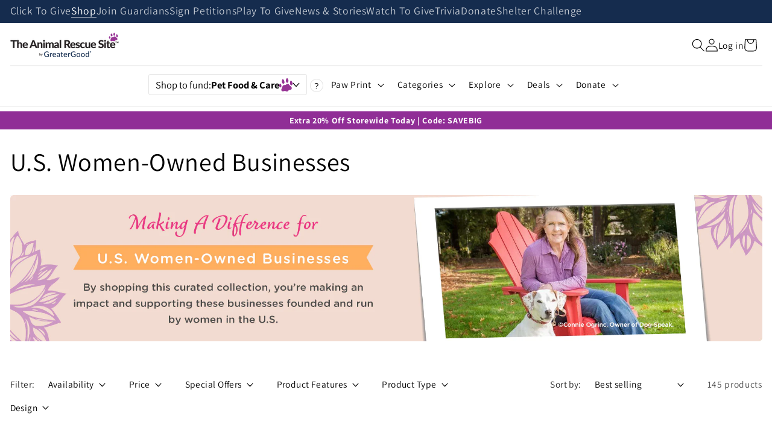

--- FILE ---
content_type: text/javascript
request_url: https://theanimalrescuesite.com/cdn/shop/t/57/assets/cusa-toast-notification.js?v=6890804937231299081748451076
body_size: 1316
content:
const COLORS={info:"#2e86ab",success:"#28a745",warning:"#ffc107",error:"#dc3545"},TOAST_ICONS={info:`<svg viewBox="0 0 24 24" class="guardian-toast-icon-svg" aria-hidden="true" xmlns="http://www.w3.org/2000/svg"><circle cx="12" cy="12" r="10" fill="${COLORS.info}"/><text x="12" y="13" font-size="12" fill="#fff" text-anchor="middle" font-family="Arial" dy=".3em">i</text></svg>`,success:`<svg viewBox="0 0 24 24" class="guardian-toast-icon-svg" aria-hidden="true" xmlns="http://www.w3.org/2000/svg"><rect x="2" y="2" width="20" height="20" rx="4" ry="4" fill="${COLORS.success}"/><polyline points="8 12 11 15 16 9" fill="none" stroke="#fff" stroke-width="2"/></svg>`,warning:`<svg viewBox="0 0 24 24" class="guardian-toast-icon-svg" aria-hidden="true" xmlns="http://www.w3.org/2000/svg"><path d="M1 21h22L12 2 1 21z" fill="${COLORS.warning}" stroke="${COLORS.warning}" stroke-linejoin="round" stroke-linecap="round" stroke-width="1.5" /><line x1="12" y1="8" x2="12" y2="13" stroke="#000" stroke-width="2"/><circle cx="12" cy="17" r="1" fill="#000"/></svg>`,error:`<svg viewBox="0 0 24 24" class="guardian-toast-icon-svg" aria-hidden="true" xmlns="http://www.w3.org/2000/svg"><circle cx="12" cy="12" r="10" fill="${COLORS.error}"/><line x1="8" y1="8" x2="16" y2="16" stroke="#fff" stroke-width="2"/><line x1="16" y1="8" x2="8" y2="16" stroke="#fff" stroke-width="2"/></svg>`},FADE_DURATION=300;class CusaToastNotification extends HTMLElement{static queue=[];static defaultDuration=6e3;static queueSpacing=1500;static durations=new Map;static setDefaults(options){const{duration,spacing}=options;typeof duration=="number"&&(CusaToastNotification.defaultDuration=duration),typeof spacing=="number"&&(CusaToastNotification.queueSpacing=spacing)}static test(message="This is a test toast!",type="info",duration=3e3){CusaToastNotification.create(message,type,duration)}static testQueue(toasts=[{message:"First toast",type:"info",duration:3e3},{message:"Second toast",type:"success",duration:3500},{message:"Third toast",type:"warning",duration:4e3},{message:"Fourth toast",type:"error",duration:3e3},{message:"Fifth toast",type:"info",duration:3e3},{message:"Sixth toast",type:"success",duration:3200}],spacing=CusaToastNotification.queueSpacing){toasts.forEach((t,i)=>{setTimeout(()=>{CusaToastNotification.create(t.message,t.type,t.duration,t.title)},i*spacing)})}static getToastDuration(toast){return CusaToastNotification.durations.get(toast)}constructor(){super(),this.toast=null,this.messageEl=null,this.dismissBtn=null,this.hideTimeout=null,this.startX=0,this.titleEl=null}connectedCallback(){this.toast=this.querySelector(".guardian-toast-notification"),this.messageEl=this.querySelector(".guardian-toast-msg"),this.titleEl=this.querySelector(".guardian-toast-title"),this.dismissBtn=this.querySelector("[data-dismiss-toast]"),this.dismissBtn?.addEventListener("click",this.hide.bind(this)),this.toast&&(this.toast.addEventListener("touchstart",e=>{this.startX=e.touches[0].clientX,this.startY=e.touches[0].clientY},{passive:!0}),this.toast.addEventListener("touchmove",e=>{e.preventDefault();const deltaX=e.touches[0].clientX-this.startX,deltaY=e.touches[0].clientY-this.startY;Math.sqrt(deltaX*deltaX+deltaY*deltaY)>75&&this.hide()},{passive:!1}),this.toast.addEventListener("touchend",()=>{}))}disconnectedCallback(){this.dismissBtn?.removeEventListener("click",this.hide.bind(this))}show(message="",type="info",duration,title=""){if(!this.toast||!this.messageEl)return;this.toast.setAttribute("data-type",type),this.toast.classList.remove("info","success","warning","error"),this.toast.classList.add(type);const div=document.createElement("div");div.innerHTML=message,div.querySelectorAll("*").forEach(el=>{if(el.tagName!=="A")el.replaceWith(document.createTextNode(el.textContent));else{const cleanLink=document.createElement("a");cleanLink.href=el.href,cleanLink.textContent=el.textContent,cleanLink.target="_blank",cleanLink.rel="noopener noreferrer",el.replaceWith(cleanLink)}}),this.messageEl.innerHTML="",this.messageEl.append(...div.childNodes),this.titleEl&&(this.titleEl.textContent=title),this.toast.classList.remove("hidden"),this.toast.classList.add("show","guardian-toast-fade"),clearTimeout(this.hideTimeout);const timeout=typeof duration=="number"?duration:this.dataset.duration==="infinite"?0:CusaToastNotification.defaultDuration;timeout>0&&(this.hideTimeout=setTimeout(()=>this.hide(),timeout))}hide(){this.toast&&(this.toast.classList.remove("show"),this.toast.classList.add("fade-out"),setTimeout(()=>{if(this.toast.classList.remove("fade-out"),this.toast.classList.add("hidden"),this.remove(),CusaToastNotification.durations.delete(this),CusaToastNotification.queue.length>0){const next=CusaToastNotification.queue.shift();setTimeout(()=>{CusaToastNotification.create(next.message,next.type,next.duration,next.title)},CusaToastNotification.queueSpacing)}},FADE_DURATION))}static create(message,type="info",duration,title=""){const container=document.getElementById("guardian-toast-container");if(!container)return;if(container.querySelectorAll("cusa-toast-notification").length>=3){CusaToastNotification.queue.push({message,type,duration,title});return}const toast=document.createElement("cusa-toast-notification");return duration==="infinite"&&(toast.dataset.duration="infinite"),toast.innerHTML=`
    <div class="guardian-toast-notification ${type} hidden fade-in" role="status" aria-live="polite" data-type="${type}">
			<div class="guardian-toast-inner-wrapper">
				<div class="guardian-toast-icon-wrapper">
					<span class="guardian-toast-icon" aria-hidden="true">
						${TOAST_ICONS[type]||TOAST_ICONS.info}
					</span>
				</div>
				<div class="guardian-toast-body">
					${title?`<strong class="guardian-toast-title">${title}</strong>`:""}
					<p class="guardian-toast-msg">${message}</p>
				</div>
				<button type="button" class="guardian-toast-close-btn" data-dismiss-toast aria-label="Dismiss notification">\xD7</button>
			</div>
    </div>
  `,toast.style.transition=`transform ${FADE_DURATION}ms ease, opacity ${FADE_DURATION}ms ease`,toast.style.marginBottom="1rem",container.appendChild(toast),duration&&CusaToastNotification.durations.set(toast,duration),toast.show?.(message,type,duration==="infinite"?0:duration,title),toast}static dismiss(toastOrId){const el=typeof toastOrId=="string"?document.getElementById(toastOrId):toastOrId;if(!el){console.warn("[TOAST] No toast element found for dismissal.");return}typeof el.hide=="function"?el.hide():el.remove()}static clearAll(){document.querySelectorAll("cusa-toast-notification")?.forEach(el=>{typeof el.hide=="function"?el.hide():el.remove()}),CusaToastNotification.queue=[]}}window.CusaToastNotification=CusaToastNotification,customElements.define("cusa-toast-notification",CusaToastNotification);
//# sourceMappingURL=/cdn/shop/t/57/assets/cusa-toast-notification.js.map?v=6890804937231299081748451076


--- FILE ---
content_type: application/javascript
request_url: https://d1npnstlfekkfz.cloudfront.net/zipify-oneclickupsell-single.45cfcc973ac3aaae.js
body_size: 121727
content:
(()=>{var e,t,i,n={14744(e){"use strict";var t=function(e){var t,n,r;return!!(t=e)&&"object"==typeof t&&(n=e,"[object RegExp]"!==(r=Object.prototype.toString.call(n))&&"[object Date]"!==r&&n.$$typeof!==i)},i="function"==typeof Symbol&&Symbol.for?Symbol.for("react.element"):60103;function n(e,t){return!1!==t.clone&&t.isMergeableObject(e)?a(Array.isArray(e)?[]:{},e,t):e}function r(e,t,i){return e.concat(t).map(function(e){return n(e,i)})}function o(e){return Object.keys(e).concat(Object.getOwnPropertySymbols?Object.getOwnPropertySymbols(e).filter(function(t){return Object.propertyIsEnumerable.call(e,t)}):[])}function s(e,t){try{return t in e}catch(e){return!1}}function a(e,i,l){(l=l||{}).arrayMerge=l.arrayMerge||r,l.isMergeableObject=l.isMergeableObject||t,l.cloneUnlessOtherwiseSpecified=n;var c,u,d=Array.isArray(i);return d!==Array.isArray(e)?n(i,l):d?l.arrayMerge(e,i,l):(u={},(c=l).isMergeableObject(e)&&o(e).forEach(function(t){u[t]=n(e[t],c)}),o(i).forEach(function(t){s(e,t)&&!(Object.hasOwnProperty.call(e,t)&&Object.propertyIsEnumerable.call(e,t))||(s(e,t)&&c.isMergeableObject(i[t])?u[t]=(function(e,t){if(!t.customMerge)return a;var i=t.customMerge(e);return"function"==typeof i?i:a})(t,c)(e[t],i[t],c):u[t]=n(i[t],c))}),u)}a.all=function(e,t){if(!Array.isArray(e))throw Error("first argument should be an array");return e.reduce(function(e,i){return a(e,i,t)},{})},e.exports=a},45413(e,t){"use strict";var i,n;Object.defineProperty(t,"__esModule",{value:!0}),t.Doctype=t.CDATA=t.Tag=t.Style=t.Script=t.Comment=t.Directive=t.Text=t.Root=t.isTag=t.ElementType=void 0,(n=i=t.ElementType||(t.ElementType={})).Root="root",n.Text="text",n.Directive="directive",n.Comment="comment",n.Script="script",n.Style="style",n.Tag="tag",n.CDATA="cdata",n.Doctype="doctype",t.isTag=function(e){return e.type===i.Tag||e.type===i.Script||e.type===i.Style},t.Root=i.Root,t.Text=i.Text,t.Directive=i.Directive,t.Comment=i.Comment,t.Script=i.Script,t.Style=i.Style,t.Tag=i.Tag,t.CDATA=i.CDATA,t.Doctype=i.Doctype},41141(e,t,i){"use strict";var n=this&&this.__createBinding||(Object.create?function(e,t,i,n){void 0===n&&(n=i);var r=Object.getOwnPropertyDescriptor(t,i);(!r||("get"in r?!t.__esModule:r.writable||r.configurable))&&(r={enumerable:!0,get:function(){return t[i]}}),Object.defineProperty(e,n,r)}:function(e,t,i,n){void 0===n&&(n=i),e[n]=t[i]}),r=this&&this.__exportStar||function(e,t){for(var i in e)"default"===i||Object.prototype.hasOwnProperty.call(t,i)||n(t,e,i)};Object.defineProperty(t,"__esModule",{value:!0}),t.DomHandler=void 0;var o=i(45413),s=i(36957);r(i(36957),t);var a={withStartIndices:!1,withEndIndices:!1,xmlMode:!1},l=function(){function e(e,t,i){this.dom=[],this.root=new s.Document(this.dom),this.done=!1,this.tagStack=[this.root],this.lastNode=null,this.parser=null,"function"==typeof t&&(i=t,t=a),"object"==typeof e&&(t=e,e=void 0),this.callback=null!=e?e:null,this.options=null!=t?t:a,this.elementCB=null!=i?i:null}return e.prototype.onparserinit=function(e){this.parser=e},e.prototype.onreset=function(){this.dom=[],this.root=new s.Document(this.dom),this.done=!1,this.tagStack=[this.root],this.lastNode=null,this.parser=null},e.prototype.onend=function(){this.done||(this.done=!0,this.parser=null,this.handleCallback(null))},e.prototype.onerror=function(e){this.handleCallback(e)},e.prototype.onclosetag=function(){this.lastNode=null;var e=this.tagStack.pop();this.options.withEndIndices&&(e.endIndex=this.parser.endIndex),this.elementCB&&this.elementCB(e)},e.prototype.onopentag=function(e,t){var i=this.options.xmlMode?o.ElementType.Tag:void 0,n=new s.Element(e,t,void 0,i);this.addNode(n),this.tagStack.push(n)},e.prototype.ontext=function(e){var t=this.lastNode;if(t&&t.type===o.ElementType.Text)t.data+=e,this.options.withEndIndices&&(t.endIndex=this.parser.endIndex);else{var i=new s.Text(e);this.addNode(i),this.lastNode=i}},e.prototype.oncomment=function(e){if(this.lastNode&&this.lastNode.type===o.ElementType.Comment){this.lastNode.data+=e;return}var t=new s.Comment(e);this.addNode(t),this.lastNode=t},e.prototype.oncommentend=function(){this.lastNode=null},e.prototype.oncdatastart=function(){var e=new s.Text(""),t=new s.CDATA([e]);this.addNode(t),e.parent=t,this.lastNode=e},e.prototype.oncdataend=function(){this.lastNode=null},e.prototype.onprocessinginstruction=function(e,t){var i=new s.ProcessingInstruction(e,t);this.addNode(i)},e.prototype.handleCallback=function(e){if("function"==typeof this.callback)this.callback(e,this.dom);else if(e)throw e},e.prototype.addNode=function(e){var t=this.tagStack[this.tagStack.length-1],i=t.children[t.children.length-1];this.options.withStartIndices&&(e.startIndex=this.parser.startIndex),this.options.withEndIndices&&(e.endIndex=this.parser.endIndex),t.children.push(e),i&&(e.prev=i,i.next=e),e.parent=t,this.lastNode=null},e}();t.DomHandler=l,t.default=l},36957(e,t,i){"use strict";var n,r=this&&this.__extends||(n=function(e,t){return(n=Object.setPrototypeOf||({__proto__:[]})instanceof Array&&function(e,t){e.__proto__=t}||function(e,t){for(var i in t)Object.prototype.hasOwnProperty.call(t,i)&&(e[i]=t[i])})(e,t)},function(e,t){if("function"!=typeof t&&null!==t)throw TypeError("Class extends value "+String(t)+" is not a constructor or null");function i(){this.constructor=e}n(e,t),e.prototype=null===t?Object.create(t):(i.prototype=t.prototype,new i)}),o=this&&this.__assign||function(){return(o=Object.assign||function(e){for(var t,i=1,n=arguments.length;i<n;i++)for(var r in t=arguments[i])Object.prototype.hasOwnProperty.call(t,r)&&(e[r]=t[r]);return e}).apply(this,arguments)};Object.defineProperty(t,"__esModule",{value:!0}),t.cloneNode=t.hasChildren=t.isDocument=t.isDirective=t.isComment=t.isText=t.isCDATA=t.isTag=t.Element=t.Document=t.CDATA=t.NodeWithChildren=t.ProcessingInstruction=t.Comment=t.Text=t.DataNode=t.Node=void 0;var s=i(45413),a=function(){function e(){this.parent=null,this.prev=null,this.next=null,this.startIndex=null,this.endIndex=null}return Object.defineProperty(e.prototype,"parentNode",{get:function(){return this.parent},set:function(e){this.parent=e},enumerable:!1,configurable:!0}),Object.defineProperty(e.prototype,"previousSibling",{get:function(){return this.prev},set:function(e){this.prev=e},enumerable:!1,configurable:!0}),Object.defineProperty(e.prototype,"nextSibling",{get:function(){return this.next},set:function(e){this.next=e},enumerable:!1,configurable:!0}),e.prototype.cloneNode=function(e){return void 0===e&&(e=!1),x(this,e)},e}();t.Node=a;var l=function(e){function t(t){var i=e.call(this)||this;return i.data=t,i}return r(t,e),Object.defineProperty(t.prototype,"nodeValue",{get:function(){return this.data},set:function(e){this.data=e},enumerable:!1,configurable:!0}),t}(a);t.DataNode=l;var c=function(e){function t(){var t=null!==e&&e.apply(this,arguments)||this;return t.type=s.ElementType.Text,t}return r(t,e),Object.defineProperty(t.prototype,"nodeType",{get:function(){return 3},enumerable:!1,configurable:!0}),t}(l);t.Text=c;var u=function(e){function t(){var t=null!==e&&e.apply(this,arguments)||this;return t.type=s.ElementType.Comment,t}return r(t,e),Object.defineProperty(t.prototype,"nodeType",{get:function(){return 8},enumerable:!1,configurable:!0}),t}(l);t.Comment=u;var d=function(e){function t(t,i){var n=e.call(this,i)||this;return n.name=t,n.type=s.ElementType.Directive,n}return r(t,e),Object.defineProperty(t.prototype,"nodeType",{get:function(){return 1},enumerable:!1,configurable:!0}),t}(l);t.ProcessingInstruction=d;var p=function(e){function t(t){var i=e.call(this)||this;return i.children=t,i}return r(t,e),Object.defineProperty(t.prototype,"firstChild",{get:function(){var e;return null!=(e=this.children[0])?e:null},enumerable:!1,configurable:!0}),Object.defineProperty(t.prototype,"lastChild",{get:function(){return this.children.length>0?this.children[this.children.length-1]:null},enumerable:!1,configurable:!0}),Object.defineProperty(t.prototype,"childNodes",{get:function(){return this.children},set:function(e){this.children=e},enumerable:!1,configurable:!0}),t}(a);t.NodeWithChildren=p;var f=function(e){function t(){var t=null!==e&&e.apply(this,arguments)||this;return t.type=s.ElementType.CDATA,t}return r(t,e),Object.defineProperty(t.prototype,"nodeType",{get:function(){return 4},enumerable:!1,configurable:!0}),t}(p);t.CDATA=f;var h=function(e){function t(){var t=null!==e&&e.apply(this,arguments)||this;return t.type=s.ElementType.Root,t}return r(t,e),Object.defineProperty(t.prototype,"nodeType",{get:function(){return 9},enumerable:!1,configurable:!0}),t}(p);t.Document=h;var m=function(e){function t(t,i,n,r){void 0===n&&(n=[]),void 0===r&&(r="script"===t?s.ElementType.Script:"style"===t?s.ElementType.Style:s.ElementType.Tag);var o=e.call(this,n)||this;return o.name=t,o.attribs=i,o.type=r,o}return r(t,e),Object.defineProperty(t.prototype,"nodeType",{get:function(){return 1},enumerable:!1,configurable:!0}),Object.defineProperty(t.prototype,"tagName",{get:function(){return this.name},set:function(e){this.name=e},enumerable:!1,configurable:!0}),Object.defineProperty(t.prototype,"attributes",{get:function(){var e=this;return Object.keys(this.attribs).map(function(t){var i,n;return{name:t,value:e.attribs[t],namespace:null==(i=e["x-attribsNamespace"])?void 0:i[t],prefix:null==(n=e["x-attribsPrefix"])?void 0:n[t]}})},enumerable:!1,configurable:!0}),t}(p);function v(e){return(0,s.isTag)(e)}function g(e){return e.type===s.ElementType.CDATA}function y(e){return e.type===s.ElementType.Text}function _(e){return e.type===s.ElementType.Comment}function b(e){return e.type===s.ElementType.Directive}function w(e){return e.type===s.ElementType.Root}function x(e,t){if(void 0===t&&(t=!1),y(e))i=new c(e.data);else if(_(e))i=new u(e.data);else if(v(e)){var i,n=t?C(e.children):[],r=new m(e.name,o({},e.attribs),n);n.forEach(function(e){return e.parent=r}),null!=e.namespace&&(r.namespace=e.namespace),e["x-attribsNamespace"]&&(r["x-attribsNamespace"]=o({},e["x-attribsNamespace"])),e["x-attribsPrefix"]&&(r["x-attribsPrefix"]=o({},e["x-attribsPrefix"])),i=r}else if(g(e)){var n=t?C(e.children):[],s=new f(n);n.forEach(function(e){return e.parent=s}),i=s}else if(w(e)){var n=t?C(e.children):[],a=new h(n);n.forEach(function(e){return e.parent=a}),e["x-mode"]&&(a["x-mode"]=e["x-mode"]),i=a}else if(b(e)){var l=new d(e.name,e.data);null!=e["x-name"]&&(l["x-name"]=e["x-name"],l["x-publicId"]=e["x-publicId"],l["x-systemId"]=e["x-systemId"]),i=l}else throw Error("Not implemented yet: ".concat(e.type));return i.startIndex=e.startIndex,i.endIndex=e.endIndex,null!=e.sourceCodeLocation&&(i.sourceCodeLocation=e.sourceCodeLocation),i}function C(e){for(var t=e.map(function(e){return x(e,!0)}),i=1;i<t.length;i++)t[i].prev=t[i-1],t[i-1].next=t[i];return t}t.Element=m,t.isTag=v,t.isCDATA=g,t.isText=y,t.isComment=_,t.isDirective=b,t.isDocument=w,t.hasChildren=function(e){return Object.prototype.hasOwnProperty.call(e,"children")},t.cloneNode=x},42838(e){e.exports=function(){"use strict";function e(t){return(e="function"==typeof Symbol&&"symbol"==typeof Symbol.iterator?function(e){return typeof e}:function(e){return e&&"function"==typeof Symbol&&e.constructor===Symbol&&e!==Symbol.prototype?"symbol":typeof e})(t)}function t(e,i){return(t=Object.setPrototypeOf||function(e,t){return e.__proto__=t,e})(e,i)}function i(e,n,r){return(i=!function(){if("undefined"==typeof Reflect||!Reflect.construct||Reflect.construct.sham)return!1;if("function"==typeof Proxy)return!0;try{return Boolean.prototype.valueOf.call(Reflect.construct(Boolean,[],function(){})),!0}catch(e){return!1}}()?function(e,i,n){var r=[null];r.push.apply(r,i);var o=new(Function.bind.apply(e,r));return n&&t(o,n.prototype),o}:Reflect.construct).apply(null,arguments)}function n(e){return function(e){if(Array.isArray(e))return r(e)}(e)||function(e){if("undefined"!=typeof Symbol&&null!=e[Symbol.iterator]||null!=e["@@iterator"])return Array.from(e)}(e)||function(e,t){if(e){if("string"==typeof e)return r(e,void 0);var i=Object.prototype.toString.call(e).slice(8,-1);if("Object"===i&&e.constructor&&(i=e.constructor.name),"Map"===i||"Set"===i)return Array.from(e);if("Arguments"===i||/^(?:Ui|I)nt(?:8|16|32)(?:Clamped)?Array$/.test(i))return r(e,void 0)}}(e)||function(){throw TypeError("Invalid attempt to spread non-iterable instance.\nIn order to be iterable, non-array objects must have a [Symbol.iterator]() method.")}()}function r(e,t){(null==t||t>e.length)&&(t=e.length);for(var i=0,n=Array(t);i<t;i++)n[i]=e[i];return n}var o,s=Object.hasOwnProperty,a=Object.setPrototypeOf,l=Object.isFrozen,c=Object.getPrototypeOf,u=Object.getOwnPropertyDescriptor,d=Object.freeze,p=Object.seal,f=Object.create,h="undefined"!=typeof Reflect&&Reflect,m=h.apply,v=h.construct;m||(m=function(e,t,i){return e.apply(t,i)}),d||(d=function(e){return e}),p||(p=function(e){return e}),v||(v=function(e,t){return i(e,n(t))});var g=A(Array.prototype.forEach),y=A(Array.prototype.pop),_=A(Array.prototype.push),b=A(String.prototype.toLowerCase),w=A(String.prototype.toString),x=A(String.prototype.match),C=A(String.prototype.replace),E=A(String.prototype.indexOf),S=A(String.prototype.trim),T=A(RegExp.prototype.test),O=(o=TypeError,function(){for(var e=arguments.length,t=Array(e),i=0;i<e;i++)t[i]=arguments[i];return v(o,t)});function A(e){return function(t){for(var i=arguments.length,n=Array(i>1?i-1:0),r=1;r<i;r++)n[r-1]=arguments[r];return m(e,t,n)}}function P(e,t,i){i=null!=(n=i)?n:b,a&&a(e,null);for(var n,r=t.length;r--;){var o=t[r];if("string"==typeof o){var s=i(o);s!==o&&(l(t)||(t[r]=s),o=s)}e[o]=!0}return e}function k(e){var t,i=f(null);for(t in e)!0===m(s,e,[t])&&(i[t]=e[t]);return i}function L(e,t){for(;null!==e;){var i=u(e,t);if(i){if(i.get)return A(i.get);if("function"==typeof i.value)return A(i.value)}e=c(e)}return function(e){return console.warn("fallback value for",e),null}}var M=d(["a","abbr","acronym","address","area","article","aside","audio","b","bdi","bdo","big","blink","blockquote","body","br","button","canvas","caption","center","cite","code","col","colgroup","content","data","datalist","dd","decorator","del","details","dfn","dialog","dir","div","dl","dt","element","em","fieldset","figcaption","figure","font","footer","form","h1","h2","h3","h4","h5","h6","head","header","hgroup","hr","html","i","img","input","ins","kbd","label","legend","li","main","map","mark","marquee","menu","menuitem","meter","nav","nobr","ol","optgroup","option","output","p","picture","pre","progress","q","rp","rt","ruby","s","samp","section","select","shadow","small","source","spacer","span","strike","strong","style","sub","summary","sup","table","tbody","td","template","textarea","tfoot","th","thead","time","tr","track","tt","u","ul","var","video","wbr"]),D=d(["svg","a","altglyph","altglyphdef","altglyphitem","animatecolor","animatemotion","animatetransform","circle","clippath","defs","desc","ellipse","filter","font","g","glyph","glyphref","hkern","image","line","lineargradient","marker","mask","metadata","mpath","path","pattern","polygon","polyline","radialgradient","rect","stop","style","switch","symbol","text","textpath","title","tref","tspan","view","vkern"]),N=d(["feBlend","feColorMatrix","feComponentTransfer","feComposite","feConvolveMatrix","feDiffuseLighting","feDisplacementMap","feDistantLight","feFlood","feFuncA","feFuncB","feFuncG","feFuncR","feGaussianBlur","feImage","feMerge","feMergeNode","feMorphology","feOffset","fePointLight","feSpecularLighting","feSpotLight","feTile","feTurbulence"]),I=d(["animate","color-profile","cursor","discard","fedropshadow","font-face","font-face-format","font-face-name","font-face-src","font-face-uri","foreignobject","hatch","hatchpath","mesh","meshgradient","meshpatch","meshrow","missing-glyph","script","set","solidcolor","unknown","use"]),j=d(["math","menclose","merror","mfenced","mfrac","mglyph","mi","mlabeledtr","mmultiscripts","mn","mo","mover","mpadded","mphantom","mroot","mrow","ms","mspace","msqrt","mstyle","msub","msup","msubsup","mtable","mtd","mtext","mtr","munder","munderover"]),$=d(["maction","maligngroup","malignmark","mlongdiv","mscarries","mscarry","msgroup","mstack","msline","msrow","semantics","annotation","annotation-xml","mprescripts","none"]),B=d(["#text"]),R=d(["accept","action","align","alt","autocapitalize","autocomplete","autopictureinpicture","autoplay","background","bgcolor","border","capture","cellpadding","cellspacing","checked","cite","class","clear","color","cols","colspan","controls","controlslist","coords","crossorigin","datetime","decoding","default","dir","disabled","disablepictureinpicture","disableremoteplayback","download","draggable","enctype","enterkeyhint","face","for","headers","height","hidden","high","href","hreflang","id","inputmode","integrity","ismap","kind","label","lang","list","loading","loop","low","max","maxlength","media","method","min","minlength","multiple","muted","name","nonce","noshade","novalidate","nowrap","open","optimum","pattern","placeholder","playsinline","poster","preload","pubdate","radiogroup","readonly","rel","required","rev","reversed","role","rows","rowspan","spellcheck","scope","selected","shape","size","sizes","span","srclang","start","src","srcset","step","style","summary","tabindex","title","translate","type","usemap","valign","value","width","xmlns","slot"]),H=d(["accent-height","accumulate","additive","alignment-baseline","ascent","attributename","attributetype","azimuth","basefrequency","baseline-shift","begin","bias","by","class","clip","clippathunits","clip-path","clip-rule","color","color-interpolation","color-interpolation-filters","color-profile","color-rendering","cx","cy","d","dx","dy","diffuseconstant","direction","display","divisor","dur","edgemode","elevation","end","fill","fill-opacity","fill-rule","filter","filterunits","flood-color","flood-opacity","font-family","font-size","font-size-adjust","font-stretch","font-style","font-variant","font-weight","fx","fy","g1","g2","glyph-name","glyphref","gradientunits","gradienttransform","height","href","id","image-rendering","in","in2","k","k1","k2","k3","k4","kerning","keypoints","keysplines","keytimes","lang","lengthadjust","letter-spacing","kernelmatrix","kernelunitlength","lighting-color","local","marker-end","marker-mid","marker-start","markerheight","markerunits","markerwidth","maskcontentunits","maskunits","max","mask","media","method","mode","min","name","numoctaves","offset","operator","opacity","order","orient","orientation","origin","overflow","paint-order","path","pathlength","patterncontentunits","patterntransform","patternunits","points","preservealpha","preserveaspectratio","primitiveunits","r","rx","ry","radius","refx","refy","repeatcount","repeatdur","restart","result","rotate","scale","seed","shape-rendering","specularconstant","specularexponent","spreadmethod","startoffset","stddeviation","stitchtiles","stop-color","stop-opacity","stroke-dasharray","stroke-dashoffset","stroke-linecap","stroke-linejoin","stroke-miterlimit","stroke-opacity","stroke","stroke-width","style","surfacescale","systemlanguage","tabindex","targetx","targety","transform","transform-origin","text-anchor","text-decoration","text-rendering","textlength","type","u1","u2","unicode","values","viewbox","visibility","version","vert-adv-y","vert-origin-x","vert-origin-y","width","word-spacing","wrap","writing-mode","xchannelselector","ychannelselector","x","x1","x2","xmlns","y","y1","y2","z","zoomandpan"]),U=d(["accent","accentunder","align","bevelled","close","columnsalign","columnlines","columnspan","denomalign","depth","dir","display","displaystyle","encoding","fence","frame","height","href","id","largeop","length","linethickness","lspace","lquote","mathbackground","mathcolor","mathsize","mathvariant","maxsize","minsize","movablelimits","notation","numalign","open","rowalign","rowlines","rowspacing","rowspan","rspace","rquote","scriptlevel","scriptminsize","scriptsizemultiplier","selection","separator","separators","stretchy","subscriptshift","supscriptshift","symmetric","voffset","width","xmlns"]),q=d(["xlink:href","xml:id","xlink:title","xml:space","xmlns:xlink"]),F=p(/\{\{[\w\W]*|[\w\W]*\}\}/gm),V=p(/<%[\w\W]*|[\w\W]*%>/gm),z=p(/\${[\w\W]*}/gm),W=p(/^data-[\-\w.\u00B7-\uFFFF]+$/),G=p(/^aria-[\-\w]+$/),Y=p(/^(?:(?:(?:f|ht)tps?|mailto|tel|callto|cid|xmpp):|[^a-z]|[a-z+.\-]+(?:[^a-z+.\-:]|$))/i),X=p(/^(?:\w+script|data):/i),Z=p(/[\u0000-\u0020\u00A0\u1680\u180E\u2000-\u2029\u205F\u3000]/g),J=p(/^html$/i),K=p(/^[a-z][.\w]*(-[.\w]+)+$/i),Q=function(t,i){if("object"!==e(t)||"function"!=typeof t.createPolicy)return null;var n=null,r="data-tt-policy-suffix";i.currentScript&&i.currentScript.hasAttribute(r)&&(n=i.currentScript.getAttribute(r));var o="dompurify"+(n?"#"+n:"");try{return t.createPolicy(o,{createHTML:function(e){return e},createScriptURL:function(e){return e}})}catch(e){return console.warn("TrustedTypes policy "+o+" could not be created."),null}};return function t(){var i,r,o=arguments.length>0&&void 0!==arguments[0]?arguments[0]:"undefined"==typeof window?null:window,s=function(e){return t(e)};if(s.version="2.5.8",s.removed=[],!o||!o.document||9!==o.document.nodeType)return s.isSupported=!1,s;var a=o.document,l=o.document,c=o.DocumentFragment,u=o.HTMLTemplateElement,p=o.Node,f=o.Element,h=o.NodeFilter,m=o.NamedNodeMap,v=void 0===m?o.NamedNodeMap||o.MozNamedAttrMap:m,A=o.HTMLFormElement,ee=o.DOMParser,et=o.trustedTypes,ei=f.prototype,en=L(ei,"cloneNode"),er=L(ei,"nextSibling"),eo=L(ei,"childNodes"),es=L(ei,"parentNode");if("function"==typeof u){var ea=l.createElement("template");ea.content&&ea.content.ownerDocument&&(l=ea.content.ownerDocument)}var el=Q(et,a),ec=el?el.createHTML(""):"",eu=l,ed=eu.implementation,ep=eu.createNodeIterator,ef=eu.createDocumentFragment,eh=eu.getElementsByTagName,em=a.importNode,ev={};try{ev=k(l).documentMode?l.documentMode:{}}catch(e){}var eg={};s.isSupported="function"==typeof es&&ed&&void 0!==ed.createHTMLDocument&&9!==ev;var ey=Y,e_=null,eb=P({},[].concat(n(M),n(D),n(N),n(j),n(B))),ew=null,ex=P({},[].concat(n(R),n(H),n(U),n(q))),eC=Object.seal(Object.create(null,{tagNameCheck:{writable:!0,configurable:!1,enumerable:!0,value:null},attributeNameCheck:{writable:!0,configurable:!1,enumerable:!0,value:null},allowCustomizedBuiltInElements:{writable:!0,configurable:!1,enumerable:!0,value:!1}})),eE=null,eS=null,eT=!0,eO=!0,eA=!1,eP=!0,ek=!1,eL=!0,eM=!1,eD=!1,eN=!1,eI=!1,ej=!1,e$=!1,eB=!0,eR=!1,eH=!0,eU=!1,eq={},eF=null,eV=P({},["annotation-xml","audio","colgroup","desc","foreignobject","head","iframe","math","mi","mn","mo","ms","mtext","noembed","noframes","noscript","plaintext","script","style","svg","template","thead","title","video","xmp"]),ez=null,eW=P({},["audio","video","img","source","image","track"]),eG=null,eY=P({},["alt","class","for","id","label","name","pattern","placeholder","role","summary","title","value","style","xmlns"]),eX="http://www.w3.org/1998/Math/MathML",eZ="http://www.w3.org/2000/svg",eJ="http://www.w3.org/1999/xhtml",eK=eJ,eQ=!1,e0=null,e1=P({},[eX,eZ,eJ],w),e2=["application/xhtml+xml","text/html"],e4=null,e3=l.createElement("form"),e6=function(e){return e instanceof RegExp||e instanceof Function},e8=function(t){e4&&e4===t||(t&&"object"===e(t)||(t={}),t=k(t),r="application/xhtml+xml"===(i=i=-1===e2.indexOf(t.PARSER_MEDIA_TYPE)?"text/html":t.PARSER_MEDIA_TYPE)?w:b,e_="ALLOWED_TAGS"in t?P({},t.ALLOWED_TAGS,r):eb,ew="ALLOWED_ATTR"in t?P({},t.ALLOWED_ATTR,r):ex,e0="ALLOWED_NAMESPACES"in t?P({},t.ALLOWED_NAMESPACES,w):e1,eG="ADD_URI_SAFE_ATTR"in t?P(k(eY),t.ADD_URI_SAFE_ATTR,r):eY,ez="ADD_DATA_URI_TAGS"in t?P(k(eW),t.ADD_DATA_URI_TAGS,r):eW,eF="FORBID_CONTENTS"in t?P({},t.FORBID_CONTENTS,r):eV,eE="FORBID_TAGS"in t?P({},t.FORBID_TAGS,r):{},eS="FORBID_ATTR"in t?P({},t.FORBID_ATTR,r):{},eq="USE_PROFILES"in t&&t.USE_PROFILES,eT=!1!==t.ALLOW_ARIA_ATTR,eO=!1!==t.ALLOW_DATA_ATTR,eA=t.ALLOW_UNKNOWN_PROTOCOLS||!1,eP=!1!==t.ALLOW_SELF_CLOSE_IN_ATTR,ek=t.SAFE_FOR_TEMPLATES||!1,eL=!1!==t.SAFE_FOR_XML,eM=t.WHOLE_DOCUMENT||!1,eI=t.RETURN_DOM||!1,ej=t.RETURN_DOM_FRAGMENT||!1,e$=t.RETURN_TRUSTED_TYPE||!1,eN=t.FORCE_BODY||!1,eB=!1!==t.SANITIZE_DOM,eR=t.SANITIZE_NAMED_PROPS||!1,eH=!1!==t.KEEP_CONTENT,eU=t.IN_PLACE||!1,ey=t.ALLOWED_URI_REGEXP||ey,eK=t.NAMESPACE||eJ,eC=t.CUSTOM_ELEMENT_HANDLING||{},t.CUSTOM_ELEMENT_HANDLING&&e6(t.CUSTOM_ELEMENT_HANDLING.tagNameCheck)&&(eC.tagNameCheck=t.CUSTOM_ELEMENT_HANDLING.tagNameCheck),t.CUSTOM_ELEMENT_HANDLING&&e6(t.CUSTOM_ELEMENT_HANDLING.attributeNameCheck)&&(eC.attributeNameCheck=t.CUSTOM_ELEMENT_HANDLING.attributeNameCheck),t.CUSTOM_ELEMENT_HANDLING&&"boolean"==typeof t.CUSTOM_ELEMENT_HANDLING.allowCustomizedBuiltInElements&&(eC.allowCustomizedBuiltInElements=t.CUSTOM_ELEMENT_HANDLING.allowCustomizedBuiltInElements),ek&&(eO=!1),ej&&(eI=!0),eq&&(e_=P({},n(B)),ew=[],!0===eq.html&&(P(e_,M),P(ew,R)),!0===eq.svg&&(P(e_,D),P(ew,H),P(ew,q)),!0===eq.svgFilters&&(P(e_,N),P(ew,H),P(ew,q)),!0===eq.mathMl&&(P(e_,j),P(ew,U),P(ew,q))),t.ADD_TAGS&&(e_===eb&&(e_=k(e_)),P(e_,t.ADD_TAGS,r)),t.ADD_ATTR&&(ew===ex&&(ew=k(ew)),P(ew,t.ADD_ATTR,r)),t.ADD_URI_SAFE_ATTR&&P(eG,t.ADD_URI_SAFE_ATTR,r),t.FORBID_CONTENTS&&(eF===eV&&(eF=k(eF)),P(eF,t.FORBID_CONTENTS,r)),eH&&(e_["#text"]=!0),eM&&P(e_,["html","head","body"]),e_.table&&(P(e_,["tbody"]),delete eE.tbody),d&&d(t),e4=t)},e5=P({},["mi","mo","mn","ms","mtext"]),e7=P({},["annotation-xml"]),e9=P({},["title","style","font","a","script"]),te=P({},D);P(te,N),P(te,I);var tt=P({},j);P(tt,$);var ti=function(e){var t=es(e);t&&t.tagName||(t={namespaceURI:eK,tagName:"template"});var n=b(e.tagName),r=b(t.tagName);return!!e0[e.namespaceURI]&&(e.namespaceURI===eZ?t.namespaceURI===eJ?"svg"===n:t.namespaceURI===eX?"svg"===n&&("annotation-xml"===r||e5[r]):!!te[n]:e.namespaceURI===eX?t.namespaceURI===eJ?"math"===n:t.namespaceURI===eZ?"math"===n&&e7[r]:!!tt[n]:e.namespaceURI===eJ?(t.namespaceURI!==eZ||!!e7[r])&&(t.namespaceURI!==eX||!!e5[r])&&!tt[n]&&(e9[n]||!te[n]):"application/xhtml+xml"===i&&!!e0[e.namespaceURI])},tn=function(e){_(s.removed,{element:e});try{e.parentNode.removeChild(e)}catch(t){try{e.outerHTML=ec}catch(t){e.remove()}}},tr=function(e,t){try{_(s.removed,{attribute:t.getAttributeNode(e),from:t})}catch(e){_(s.removed,{attribute:null,from:t})}if(t.removeAttribute(e),"is"===e&&!ew[e])if(eI||ej)try{tn(t)}catch(e){}else try{t.setAttribute(e,"")}catch(e){}},to=function(e){if(eN)e="<remove></remove>"+e;else{var t,n,r=x(e,/^[\r\n\t ]+/);n=r&&r[0]}"application/xhtml+xml"===i&&eK===eJ&&(e='<html xmlns="http://www.w3.org/1999/xhtml"><head></head><body>'+e+"</body></html>");var o=el?el.createHTML(e):e;if(eK===eJ)try{t=new ee().parseFromString(o,i)}catch(e){}if(!t||!t.documentElement){t=ed.createDocument(eK,"template",null);try{t.documentElement.innerHTML=eQ?ec:o}catch(e){}}var s=t.body||t.documentElement;return(e&&n&&s.insertBefore(l.createTextNode(n),s.childNodes[0]||null),eK===eJ)?eh.call(t,eM?"html":"body")[0]:eM?t.documentElement:s},ts=function(e){return ep.call(e.ownerDocument||e,e,h.SHOW_ELEMENT|h.SHOW_COMMENT|h.SHOW_TEXT|h.SHOW_PROCESSING_INSTRUCTION|h.SHOW_CDATA_SECTION,null,!1)},ta=function(e){return e instanceof A&&("string"!=typeof e.nodeName||"string"!=typeof e.textContent||"function"!=typeof e.removeChild||!(e.attributes instanceof v)||"function"!=typeof e.removeAttribute||"function"!=typeof e.setAttribute||"string"!=typeof e.namespaceURI||"function"!=typeof e.insertBefore||"function"!=typeof e.hasChildNodes)},tl=function(t){return"object"===e(p)?t instanceof p:t&&"object"===e(t)&&"number"==typeof t.nodeType&&"string"==typeof t.nodeName},tc=function(e,t,i){eg[e]&&g(eg[e],function(e){e.call(s,t,i,e4)})},tu=function(e){if(tc("beforeSanitizeElements",e,null),ta(e)||T(/[\u0080-\uFFFF]/,e.nodeName))return tn(e),!0;var t,i=r(e.nodeName);if(tc("uponSanitizeElement",e,{tagName:i,allowedTags:e_}),e.hasChildNodes()&&!tl(e.firstElementChild)&&(!tl(e.content)||!tl(e.content.firstElementChild))&&T(/<[/\w]/g,e.innerHTML)&&T(/<[/\w]/g,e.textContent)||"select"===i&&T(/<template/i,e.innerHTML)||7===e.nodeType||eL&&8===e.nodeType&&T(/<[/\w]/g,e.data))return tn(e),!0;if(!e_[i]||eE[i]){if(!eE[i]&&tp(i)&&(eC.tagNameCheck instanceof RegExp&&T(eC.tagNameCheck,i)||eC.tagNameCheck instanceof Function&&eC.tagNameCheck(i)))return!1;if(eH&&!eF[i]){var n=es(e)||e.parentNode,o=eo(e)||e.childNodes;if(o&&n)for(var a=o.length,l=a-1;l>=0;--l){var c=en(o[l],!0);c.__removalCount=(e.__removalCount||0)+1,n.insertBefore(c,er(e))}}return tn(e),!0}return e instanceof f&&!ti(e)||("noscript"===i||"noembed"===i||"noframes"===i)&&T(/<\/no(script|embed|frames)/i,e.innerHTML)?(tn(e),!0):(ek&&3===e.nodeType&&(t=C(t=e.textContent,F," "),t=C(t,V," "),t=C(t,z," "),e.textContent!==t&&(_(s.removed,{element:e.cloneNode()}),e.textContent=t)),tc("afterSanitizeElements",e,null),!1)},td=function(e,t,i){if(eB&&("id"===t||"name"===t)&&(i in l||i in e3))return!1;if(eO&&!eS[t]&&T(W,t));else if(eT&&T(G,t));else if(!ew[t]||eS[t]){if(!(tp(e)&&(eC.tagNameCheck instanceof RegExp&&T(eC.tagNameCheck,e)||eC.tagNameCheck instanceof Function&&eC.tagNameCheck(e))&&(eC.attributeNameCheck instanceof RegExp&&T(eC.attributeNameCheck,t)||eC.attributeNameCheck instanceof Function&&eC.attributeNameCheck(t))||"is"===t&&eC.allowCustomizedBuiltInElements&&(eC.tagNameCheck instanceof RegExp&&T(eC.tagNameCheck,i)||eC.tagNameCheck instanceof Function&&eC.tagNameCheck(i))))return!1}else if(eG[t]);else if(T(ey,C(i,Z,"")));else if(("src"===t||"xlink:href"===t||"href"===t)&&"script"!==e&&0===E(i,"data:")&&ez[e]);else if(eA&&!T(X,C(i,Z,"")));else if(i)return!1;return!0},tp=function(e){return"annotation-xml"!==e&&x(e,K)},tf=function(t){tc("beforeSanitizeAttributes",t,null);var i,n,o,a,l=t.attributes;if(!(!l||ta(t))){var c={attrName:"",attrValue:"",keepAttr:!0,allowedAttributes:ew};for(a=l.length;a--;){var u=(i=l[a]).name,d=i.namespaceURI;if(n="value"===u?i.value:S(i.value),c.attrName=o=r(u),c.attrValue=n,c.keepAttr=!0,c.forceKeepAttr=void 0,tc("uponSanitizeAttribute",t,c),n=c.attrValue,!c.forceKeepAttr&&(tr(u,t),c.keepAttr)){if(!eP&&T(/\/>/i,n)){tr(u,t);continue}ek&&(n=C(n,F," "),n=C(n,V," "),n=C(n,z," "));var p=r(t.nodeName);if(td(p,o,n)){if(eR&&("id"===o||"name"===o)&&(tr(u,t),n="user-content-"+n),eL&&T(/((--!?|])>)|<\/(style|title)/i,n)){tr(u,t);continue}if(el&&"object"===e(et)&&"function"==typeof et.getAttributeType)if(d);else switch(et.getAttributeType(p,o)){case"TrustedHTML":n=el.createHTML(n);break;case"TrustedScriptURL":n=el.createScriptURL(n)}try{d?t.setAttributeNS(d,u,n):t.setAttribute(u,n),ta(t)?tn(t):y(s.removed)}catch(e){}}}}tc("afterSanitizeAttributes",t,null)}},th=function e(t){var i,n=ts(t);for(tc("beforeSanitizeShadowDOM",t,null);i=n.nextNode();)tc("uponSanitizeShadowNode",i,null),tu(i),tf(i),i.content instanceof c&&e(i.content);tc("afterSanitizeShadowDOM",t,null)};return s.sanitize=function(t){var i,n,l,u,d,f=arguments.length>1&&void 0!==arguments[1]?arguments[1]:{};if((eQ=!t)&&(t="\x3c!--\x3e"),"string"!=typeof t&&!tl(t))if("function"==typeof t.toString){if("string"!=typeof(t=t.toString()))throw O("dirty is not a string, aborting")}else throw O("toString is not a function");if(!s.isSupported){if("object"===e(o.toStaticHTML)||"function"==typeof o.toStaticHTML){if("string"==typeof t)return o.toStaticHTML(t);if(tl(t))return o.toStaticHTML(t.outerHTML)}return t}if(eD||e8(f),s.removed=[],"string"==typeof t&&(eU=!1),eU){if(t.nodeName){var h=r(t.nodeName);if(!e_[h]||eE[h])throw O("root node is forbidden and cannot be sanitized in-place")}}else if(t instanceof p)1===(n=(i=to("\x3c!----\x3e")).ownerDocument.importNode(t,!0)).nodeType&&"BODY"===n.nodeName||"HTML"===n.nodeName?i=n:i.appendChild(n);else{if(!eI&&!ek&&!eM&&-1===t.indexOf("<"))return el&&e$?el.createHTML(t):t;if(!(i=to(t)))return eI?null:e$?ec:""}i&&eN&&tn(i.firstChild);for(var m=ts(eU?t:i);l=m.nextNode();)(3!==l.nodeType||l!==u)&&(tu(l),tf(l),l.content instanceof c&&th(l.content),u=l);if(u=null,eU)return t;if(eI){if(ej)for(d=ef.call(i.ownerDocument);i.firstChild;)d.appendChild(i.firstChild);else d=i;return(ew.shadowroot||ew.shadowrootmod)&&(d=em.call(a,d,!0)),d}var v=eM?i.outerHTML:i.innerHTML;return eM&&e_["!doctype"]&&i.ownerDocument&&i.ownerDocument.doctype&&i.ownerDocument.doctype.name&&T(J,i.ownerDocument.doctype.name)&&(v="<!DOCTYPE "+i.ownerDocument.doctype.name+">\n"+v),ek&&(v=C(v,F," "),v=C(v,V," "),v=C(v,z," ")),el&&e$?el.createHTML(v):v},s.setConfig=function(e){e8(e),eD=!0},s.clearConfig=function(){e4=null,eD=!1},s.isValidAttribute=function(e,t,i){return e4||e8({}),td(r(e),r(t),i)},s.addHook=function(e,t){"function"==typeof t&&(eg[e]=eg[e]||[],_(eg[e],t))},s.removeHook=function(e){if(eg[e])return y(eg[e])},s.removeHooks=function(e){eg[e]&&(eg[e]=[])},s.removeAllHooks=function(){eg={}},s}()}()},79878(e,t,i){"use strict";var n,r,o,s,a,l,c,u,d=this&&this.__createBinding||(Object.create?function(e,t,i,n){void 0===n&&(n=i);var r=Object.getOwnPropertyDescriptor(t,i);(!r||("get"in r?!t.__esModule:r.writable||r.configurable))&&(r={enumerable:!0,get:function(){return t[i]}}),Object.defineProperty(e,n,r)}:function(e,t,i,n){void 0===n&&(n=i),e[n]=t[i]}),p=this&&this.__setModuleDefault||(Object.create?function(e,t){Object.defineProperty(e,"default",{enumerable:!0,value:t})}:function(e,t){e.default=t}),f=this&&this.__importStar||function(e){if(e&&e.__esModule)return e;var t={};if(null!=e)for(var i in e)"default"!==i&&Object.prototype.hasOwnProperty.call(e,i)&&d(t,e,i);return p(t,e),t},h=this&&this.__importDefault||function(e){return e&&e.__esModule?e:{default:e}};Object.defineProperty(t,"__esModule",{value:!0}),t.decodeXML=t.decodeHTMLStrict=t.decodeHTMLAttribute=t.decodeHTML=t.determineBranch=t.EntityDecoder=t.DecodingMode=t.BinTrieFlags=t.fromCodePoint=t.replaceCodePoint=t.decodeCodePoint=t.xmlDecodeTree=t.htmlDecodeTree=void 0;var m=h(i(13603));t.htmlDecodeTree=m.default;var v=h(i(22517));t.xmlDecodeTree=v.default;var g=f(i(55096));t.decodeCodePoint=g.default;var y=i(55096);function _(e){return e>=a.ZERO&&e<=a.NINE}Object.defineProperty(t,"replaceCodePoint",{enumerable:!0,get:function(){return y.replaceCodePoint}}),Object.defineProperty(t,"fromCodePoint",{enumerable:!0,get:function(){return y.fromCodePoint}}),(n=a||(a={}))[n.NUM=35]="NUM",n[n.SEMI=59]="SEMI",n[n.EQUALS=61]="EQUALS",n[n.ZERO=48]="ZERO",n[n.NINE=57]="NINE",n[n.LOWER_A=97]="LOWER_A",n[n.LOWER_F=102]="LOWER_F",n[n.LOWER_X=120]="LOWER_X",n[n.LOWER_Z=122]="LOWER_Z",n[n.UPPER_A=65]="UPPER_A",n[n.UPPER_F=70]="UPPER_F",n[n.UPPER_Z=90]="UPPER_Z",(r=l=t.BinTrieFlags||(t.BinTrieFlags={}))[r.VALUE_LENGTH=49152]="VALUE_LENGTH",r[r.BRANCH_LENGTH=16256]="BRANCH_LENGTH",r[r.JUMP_TABLE=127]="JUMP_TABLE",(o=c||(c={}))[o.EntityStart=0]="EntityStart",o[o.NumericStart=1]="NumericStart",o[o.NumericDecimal=2]="NumericDecimal",o[o.NumericHex=3]="NumericHex",o[o.NamedEntity=4]="NamedEntity",(s=u=t.DecodingMode||(t.DecodingMode={}))[s.Legacy=0]="Legacy",s[s.Strict=1]="Strict",s[s.Attribute=2]="Attribute";var b=function(){function e(e,t,i){this.decodeTree=e,this.emitCodePoint=t,this.errors=i,this.state=c.EntityStart,this.consumed=1,this.result=0,this.treeIndex=0,this.excess=1,this.decodeMode=u.Strict}return e.prototype.startEntity=function(e){this.decodeMode=e,this.state=c.EntityStart,this.result=0,this.treeIndex=0,this.excess=1,this.consumed=1},e.prototype.write=function(e,t){switch(this.state){case c.EntityStart:if(e.charCodeAt(t)===a.NUM)return this.state=c.NumericStart,this.consumed+=1,this.stateNumericStart(e,t+1);return this.state=c.NamedEntity,this.stateNamedEntity(e,t);case c.NumericStart:return this.stateNumericStart(e,t);case c.NumericDecimal:return this.stateNumericDecimal(e,t);case c.NumericHex:return this.stateNumericHex(e,t);case c.NamedEntity:return this.stateNamedEntity(e,t)}},e.prototype.stateNumericStart=function(e,t){return t>=e.length?-1:(32|e.charCodeAt(t))===a.LOWER_X?(this.state=c.NumericHex,this.consumed+=1,this.stateNumericHex(e,t+1)):(this.state=c.NumericDecimal,this.stateNumericDecimal(e,t))},e.prototype.addToNumericResult=function(e,t,i,n){if(t!==i){var r=i-t;this.result=this.result*Math.pow(n,r)+parseInt(e.substr(t,r),n),this.consumed+=r}},e.prototype.stateNumericHex=function(e,t){for(var i=t;t<e.length;){var n,r=e.charCodeAt(t);if(!_(r)&&(!((n=r)>=a.UPPER_A)||!(n<=a.UPPER_F))&&(!(n>=a.LOWER_A)||!(n<=a.LOWER_F)))return this.addToNumericResult(e,i,t,16),this.emitNumericEntity(r,3);t+=1}return this.addToNumericResult(e,i,t,16),-1},e.prototype.stateNumericDecimal=function(e,t){for(var i=t;t<e.length;){var n=e.charCodeAt(t);if(!_(n))return this.addToNumericResult(e,i,t,10),this.emitNumericEntity(n,2);t+=1}return this.addToNumericResult(e,i,t,10),-1},e.prototype.emitNumericEntity=function(e,t){var i;if(this.consumed<=t)return null==(i=this.errors)||i.absenceOfDigitsInNumericCharacterReference(this.consumed),0;if(e===a.SEMI)this.consumed+=1;else if(this.decodeMode===u.Strict)return 0;return this.emitCodePoint((0,g.replaceCodePoint)(this.result),this.consumed),this.errors&&(e!==a.SEMI&&this.errors.missingSemicolonAfterCharacterReference(),this.errors.validateNumericCharacterReference(this.result)),this.consumed},e.prototype.stateNamedEntity=function(e,t){for(var i=this.decodeTree,n=i[this.treeIndex],r=(n&l.VALUE_LENGTH)>>14;t<e.length;t++,this.excess++){var o=e.charCodeAt(t);if(this.treeIndex=x(i,n,this.treeIndex+Math.max(1,r),o),this.treeIndex<0)return 0===this.result||this.decodeMode===u.Attribute&&(0===r||function(e){var t;return e===a.EQUALS||(t=e)>=a.UPPER_A&&t<=a.UPPER_Z||t>=a.LOWER_A&&t<=a.LOWER_Z||_(t)}(o))?0:this.emitNotTerminatedNamedEntity();if(0!=(r=((n=i[this.treeIndex])&l.VALUE_LENGTH)>>14)){if(o===a.SEMI)return this.emitNamedEntityData(this.treeIndex,r,this.consumed+this.excess);this.decodeMode!==u.Strict&&(this.result=this.treeIndex,this.consumed+=this.excess,this.excess=0)}}return -1},e.prototype.emitNotTerminatedNamedEntity=function(){var e,t=this.result,i=(this.decodeTree[t]&l.VALUE_LENGTH)>>14;return this.emitNamedEntityData(t,i,this.consumed),null==(e=this.errors)||e.missingSemicolonAfterCharacterReference(),this.consumed},e.prototype.emitNamedEntityData=function(e,t,i){var n=this.decodeTree;return this.emitCodePoint(1===t?n[e]&~l.VALUE_LENGTH:n[e+1],i),3===t&&this.emitCodePoint(n[e+2],i),i},e.prototype.end=function(){var e;switch(this.state){case c.NamedEntity:return 0!==this.result&&(this.decodeMode!==u.Attribute||this.result===this.treeIndex)?this.emitNotTerminatedNamedEntity():0;case c.NumericDecimal:return this.emitNumericEntity(0,2);case c.NumericHex:return this.emitNumericEntity(0,3);case c.NumericStart:return null==(e=this.errors)||e.absenceOfDigitsInNumericCharacterReference(this.consumed),0;case c.EntityStart:return 0}},e}();function w(e){var t="",i=new b(e,function(e){return t+=(0,g.fromCodePoint)(e)});return function(e,n){for(var r=0,o=0;(o=e.indexOf("&",o))>=0;){t+=e.slice(r,o),i.startEntity(n);var s=i.write(e,o+1);if(s<0){r=o+i.end();break}r=o+s,o=0===s?r+1:r}var a=t+e.slice(r);return t="",a}}function x(e,t,i,n){var r=(t&l.BRANCH_LENGTH)>>7,o=t&l.JUMP_TABLE;if(0===r)return 0!==o&&n===o?i:-1;if(o){var s=n-o;return s<0||s>=r?-1:e[i+s]-1}for(var a=i,c=a+r-1;a<=c;){var u=a+c>>>1,d=e[u];if(d<n)a=u+1;else{if(!(d>n))return e[u+r];c=u-1}}return -1}t.EntityDecoder=b,t.determineBranch=x;var C=w(m.default),E=w(v.default);t.decodeHTML=function(e,t){return void 0===t&&(t=u.Legacy),C(e,t)},t.decodeHTMLAttribute=function(e){return C(e,u.Attribute)},t.decodeHTMLStrict=function(e){return C(e,u.Strict)},t.decodeXML=function(e){return E(e,u.Strict)}},55096(e,t){"use strict";Object.defineProperty(t,"__esModule",{value:!0}),t.replaceCodePoint=t.fromCodePoint=void 0;var i,n=new Map([[0,65533],[128,8364],[130,8218],[131,402],[132,8222],[133,8230],[134,8224],[135,8225],[136,710],[137,8240],[138,352],[139,8249],[140,338],[142,381],[145,8216],[146,8217],[147,8220],[148,8221],[149,8226],[150,8211],[151,8212],[152,732],[153,8482],[154,353],[155,8250],[156,339],[158,382],[159,376]]);function r(e){var t;return e>=55296&&e<=57343||e>1114111?65533:null!=(t=n.get(e))?t:e}t.fromCodePoint=null!=(i=String.fromCodePoint)?i:function(e){var t="";return e>65535&&(e-=65536,t+=String.fromCharCode(e>>>10&1023|55296),e=56320|1023&e),t+=String.fromCharCode(e)},t.replaceCodePoint=r,t.default=function(e){return(0,t.fromCodePoint)(r(e))}},71818(e,t,i){"use strict";var n=this&&this.__importDefault||function(e){return e&&e.__esModule?e:{default:e}};Object.defineProperty(t,"__esModule",{value:!0}),t.encodeNonAsciiHTML=t.encodeHTML=void 0;var r=n(i(35504)),o=i(5987),s=/[\t\n!-,./:-@[-`\f{-}$\x80-\uFFFF]/g;function a(e,t){for(var i,n="",s=0;null!==(i=e.exec(t));){var a=i.index;n+=t.substring(s,a);var l=t.charCodeAt(a),c=r.default.get(l);if("object"==typeof c){if(a+1<t.length){var u=t.charCodeAt(a+1),d="number"==typeof c.n?c.n===u?c.o:void 0:c.n.get(u);if(void 0!==d){n+=d,s=e.lastIndex+=1;continue}}c=c.v}if(void 0!==c)n+=c,s=a+1;else{var p=(0,o.getCodePoint)(t,a);n+="&#x".concat(p.toString(16),";"),s=e.lastIndex+=Number(p!==l)}}return n+t.substr(s)}t.encodeHTML=function(e){return a(s,e)},t.encodeNonAsciiHTML=function(e){return a(o.xmlReplacer,e)}},5987(e,t){"use strict";Object.defineProperty(t,"__esModule",{value:!0}),t.escapeText=t.escapeAttribute=t.escapeUTF8=t.escape=t.encodeXML=t.getCodePoint=t.xmlReplacer=void 0,t.xmlReplacer=/["&'<>$\x80-\uFFFF]/g;var i=new Map([[34,"&quot;"],[38,"&amp;"],[39,"&apos;"],[60,"&lt;"],[62,"&gt;"]]);function n(e){for(var n,r="",o=0;null!==(n=t.xmlReplacer.exec(e));){var s=n.index,a=e.charCodeAt(s),l=i.get(a);void 0!==l?(r+=e.substring(o,s)+l,o=s+1):(r+="".concat(e.substring(o,s),"&#x").concat((0,t.getCodePoint)(e,s).toString(16),";"),o=t.xmlReplacer.lastIndex+=Number((64512&a)==55296))}return r+e.substr(o)}function r(e,t){return function(i){for(var n,r=0,o="";n=e.exec(i);)r!==n.index&&(o+=i.substring(r,n.index)),o+=t.get(n[0].charCodeAt(0)),r=n.index+1;return o+i.substring(r)}}t.getCodePoint=null!=String.prototype.codePointAt?function(e,t){return e.codePointAt(t)}:function(e,t){return(64512&e.charCodeAt(t))==55296?(e.charCodeAt(t)-55296)*1024+e.charCodeAt(t+1)-56320+65536:e.charCodeAt(t)},t.encodeXML=n,t.escape=n,t.escapeUTF8=r(/[&<>'"]/g,i),t.escapeAttribute=r(/["&\u00A0]/g,new Map([[34,"&quot;"],[38,"&amp;"],[160,"&nbsp;"]])),t.escapeText=r(/[&<>\u00A0]/g,new Map([[38,"&amp;"],[60,"&lt;"],[62,"&gt;"],[160,"&nbsp;"]]))},13603(e,t){"use strict";Object.defineProperty(t,"__esModule",{value:!0}),t.default=new Uint16Array('ᵁ<\xd5ıʊҝջאٵ۞ޢߖࠏ੊ઑඡ๭༉༦჊ረዡᐕᒝᓃᓟᔥ\0\0\0\0\0\0ᕫᛍᦍᰒᷝ὾⁠↰⊍⏀⏻⑂⠤⤒ⴈ⹈⿎〖㊺㘹㞬㣾㨨㩱㫠㬮ࠀEMabcfglmnoprstu\\bfms\x7f\x84\x8b\x90\x95\x98\xa6\xb3\xb9\xc8\xcflig耻\xc6䃆P耻&䀦cute耻\xc1䃁reve;䄂Āiyx}rc耻\xc2䃂;䐐r;쀀\uD835\uDD04rave耻\xc0䃀pha;䎑acr;䄀d;橓Āgp\x9d\xa1on;䄄f;쀀\uD835\uDD38plyFunction;恡ing耻\xc5䃅Ācs\xbe\xc3r;쀀\uD835\uDC9Cign;扔ilde耻\xc3䃃ml耻\xc4䃄Ѐaceforsu\xe5\xfb\xfeėĜĢħĪĀcr\xea\xf2kslash;或Ŷ\xf6\xf8;櫧ed;挆y;䐑ƀcrtąċĔause;戵noullis;愬a;䎒r;쀀\uD835\uDD05pf;쀀\uD835\uDD39eve;䋘c\xf2ēmpeq;扎܀HOacdefhilorsuōőŖƀƞƢƵƷƺǜȕɳɸɾcy;䐧PY耻\xa9䂩ƀcpyŝŢźute;䄆Ā;iŧŨ拒talDifferentialD;慅leys;愭ȀaeioƉƎƔƘron;䄌dil耻\xc7䃇rc;䄈nint;戰ot;䄊ĀdnƧƭilla;䂸terDot;䂷\xf2ſi;䎧rcleȀDMPTǇǋǑǖot;抙inus;抖lus;投imes;抗oĀcsǢǸkwiseContourIntegral;戲eCurlyĀDQȃȏoubleQuote;思uote;怙ȀlnpuȞȨɇɕonĀ;eȥȦ户;橴ƀgitȯȶȺruent;扡nt;戯ourIntegral;戮ĀfrɌɎ;愂oduct;成nterClockwiseContourIntegral;戳oss;樯cr;쀀\uD835\uDC9EpĀ;Cʄʅ拓ap;才րDJSZacefiosʠʬʰʴʸˋ˗ˡ˦̳ҍĀ;oŹʥtrahd;椑cy;䐂cy;䐅cy;䐏ƀgrsʿ˄ˇger;怡r;憡hv;櫤Āayː˕ron;䄎;䐔lĀ;t˝˞戇a;䎔r;쀀\uD835\uDD07Āaf˫̧Ācm˰̢riticalȀADGT̖̜̀̆cute;䂴oŴ̋̍;䋙bleAcute;䋝rave;䁠ilde;䋜ond;拄ferentialD;慆Ѱ̽\0\0\0͔͂\0Ѕf;쀀\uD835\uDD3Bƀ;DE͈͉͍䂨ot;惜qual;扐blèCDLRUVͣͲ΂ϏϢϸontourIntegra\xecȹoɴ͹\0\0ͻ\xbb͉nArrow;懓Āeo·ΤftƀARTΐΖΡrrow;懐ightArrow;懔e\xe5ˊngĀLRΫτeftĀARγιrrow;柸ightArrow;柺ightArrow;柹ightĀATϘϞrrow;懒ee;抨pɁϩ\0\0ϯrrow;懑ownArrow;懕erticalBar;戥ǹABLRTaВЪаўѿͼrrowƀ;BUНОТ憓ar;椓pArrow;懵reve;䌑eft˒к\0ц\0ѐightVector;楐eeVector;楞ectorĀ;Bљњ憽ar;楖ightǔѧ\0ѱeeVector;楟ectorĀ;BѺѻ懁ar;楗eeĀ;A҆҇护rrow;憧ĀctҒҗr;쀀\uD835\uDC9Frok;䄐ࠀNTacdfglmopqstuxҽӀӄӋӞӢӧӮӵԡԯԶՒ՝ՠեG;䅊H耻\xd0䃐cute耻\xc9䃉ƀaiyӒӗӜron;䄚rc耻\xca䃊;䐭ot;䄖r;쀀\uD835\uDD08rave耻\xc8䃈ement;戈ĀapӺӾcr;䄒tyɓԆ\0\0ԒmallSquare;旻erySmallSquare;斫ĀgpԦԪon;䄘f;쀀\uD835\uDD3Csilon;䎕uĀaiԼՉlĀ;TՂՃ橵ilde;扂librium;懌Āci՗՚r;愰m;橳a;䎗ml耻\xcb䃋Āipժկsts;戃onentialE;慇ʀcfiosօֈ֍ֲ׌y;䐤r;쀀\uD835\uDD09lledɓ֗\0\0֣mallSquare;旼erySmallSquare;斪Ͱֺ\0ֿ\0\0ׄf;쀀\uD835\uDD3DAll;戀riertrf;愱c\xf2׋؀JTabcdfgorstר׬ׯ׺؀ؒؖ؛؝أ٬ٲcy;䐃耻>䀾mmaĀ;d׷׸䎓;䏜reve;䄞ƀeiy؇،ؐdil;䄢rc;䄜;䐓ot;䄠r;쀀\uD835\uDD0A;拙pf;쀀\uD835\uDD3Eeater̀EFGLSTصلَٖٛ٦qualĀ;Lؾؿ扥ess;招ullEqual;执reater;檢ess;扷lantEqual;橾ilde;扳cr;쀀\uD835\uDCA2;扫ЀAacfiosuڅڋږڛڞڪھۊRDcy;䐪Āctڐڔek;䋇;䁞irc;䄤r;愌lbertSpace;愋ǰگ\0ڲf;愍izontalLine;攀Āctۃۅ\xf2کrok;䄦mpńېۘownHum\xf0įqual;扏܀EJOacdfgmnostuۺ۾܃܇܎ܚܞܡܨ݄ݸދޏޕcy;䐕lig;䄲cy;䐁cute耻\xcd䃍Āiyܓܘrc耻\xce䃎;䐘ot;䄰r;愑rave耻\xcc䃌ƀ;apܠܯܿĀcgܴܷr;䄪inaryI;慈lie\xf3ϝǴ݉\0ݢĀ;eݍݎ戬Āgrݓݘral;戫section;拂isibleĀCTݬݲomma;恣imes;恢ƀgptݿރވon;䄮f;쀀\uD835\uDD40a;䎙cr;愐ilde;䄨ǫޚ\0ޞcy;䐆l耻\xcf䃏ʀcfosuެ޷޼߂ߐĀiyޱ޵rc;䄴;䐙r;쀀\uD835\uDD0Dpf;쀀\uD835\uDD41ǣ߇\0ߌr;쀀\uD835\uDCA5rcy;䐈kcy;䐄΀HJacfosߤߨ߽߬߱ࠂࠈcy;䐥cy;䐌ppa;䎚Āey߶߻dil;䄶;䐚r;쀀\uD835\uDD0Epf;쀀\uD835\uDD42cr;쀀\uD835\uDCA6րJTaceflmostࠥࠩࠬࡐࡣ঳সে্਷ੇcy;䐉耻<䀼ʀcmnpr࠷࠼ࡁࡄࡍute;䄹bda;䎛g;柪lacetrf;愒r;憞ƀaeyࡗ࡜ࡡron;䄽dil;䄻;䐛Āfsࡨ॰tԀACDFRTUVarࡾࢩࢱࣦ࣠ࣼयज़ΐ४Ānrࢃ࢏gleBracket;柨rowƀ;BR࢙࢚࢞憐ar;懤ightArrow;懆eiling;挈oǵࢷ\0ࣃbleBracket;柦nǔࣈ\0࣒eeVector;楡ectorĀ;Bࣛࣜ懃ar;楙loor;挊ightĀAV࣯ࣵrrow;憔ector;楎Āerँगeƀ;AVउऊऐ抣rrow;憤ector;楚iangleƀ;BEतथऩ抲ar;槏qual;抴pƀDTVषूौownVector;楑eeVector;楠ectorĀ;Bॖॗ憿ar;楘ectorĀ;B॥०憼ar;楒ight\xe1Μs̀EFGLSTॾঋকঝঢভqualGreater;拚ullEqual;扦reater;扶ess;檡lantEqual;橽ilde;扲r;쀀\uD835\uDD0FĀ;eঽা拘ftarrow;懚idot;䄿ƀnpw৔ਖਛgȀLRlr৞৷ਂਐeftĀAR০৬rrow;柵ightArrow;柷ightArrow;柶eftĀarγਊight\xe1οight\xe1ϊf;쀀\uD835\uDD43erĀLRਢਬeftArrow;憙ightArrow;憘ƀchtਾੀੂ\xf2ࡌ;憰rok;䅁;扪Ѐacefiosuਗ਼੝੠੷੼અઋ઎p;椅y;䐜Ādl੥੯iumSpace;恟lintrf;愳r;쀀\uD835\uDD10nusPlus;戓pf;쀀\uD835\uDD44c\xf2੶;䎜ҀJacefostuણધભીଔଙඑ඗ඞcy;䐊cute;䅃ƀaey઴હાron;䅇dil;䅅;䐝ƀgswે૰଎ativeƀMTV૓૟૨ediumSpace;怋hiĀcn૦૘\xeb૙eryThi\xee૙tedĀGL૸ଆreaterGreate\xf2ٳessLes\xf3ੈLine;䀊r;쀀\uD835\uDD11ȀBnptଢନଷ଺reak;恠BreakingSpace;䂠f;愕ڀ;CDEGHLNPRSTV୕ୖ୪୼஡௫ఄ౞಄ದ೘ൡඅ櫬Āou୛୤ngruent;扢pCap;扭oubleVerticalBar;戦ƀlqxஃஊ஛ement;戉ualĀ;Tஒஓ扠ilde;쀀≂̸ists;戄reater΀;EFGLSTஶஷ஽௉௓௘௥扯qual;扱ullEqual;쀀≧̸reater;쀀≫̸ess;批lantEqual;쀀⩾̸ilde;扵umpń௲௽ownHump;쀀≎̸qual;쀀≏̸eĀfsఊధtTriangleƀ;BEచఛడ拪ar;쀀⧏̸qual;括s̀;EGLSTవశ఼ౄోౘ扮qual;扰reater;扸ess;쀀≪̸lantEqual;쀀⩽̸ilde;扴estedĀGL౨౹reaterGreater;쀀⪢̸essLess;쀀⪡̸recedesƀ;ESಒಓಛ技qual;쀀⪯̸lantEqual;拠ĀeiಫಹverseElement;戌ghtTriangleƀ;BEೋೌ೒拫ar;쀀⧐̸qual;拭ĀquೝഌuareSuĀbp೨೹setĀ;E೰ೳ쀀⊏̸qual;拢ersetĀ;Eഃആ쀀⊐̸qual;拣ƀbcpഓതൎsetĀ;Eഛഞ쀀⊂⃒qual;抈ceedsȀ;ESTലള഻െ抁qual;쀀⪰̸lantEqual;拡ilde;쀀≿̸ersetĀ;E൘൛쀀⊃⃒qual;抉ildeȀ;EFT൮൯൵ൿ扁qual;扄ullEqual;扇ilde;扉erticalBar;戤cr;쀀\uD835\uDCA9ilde耻\xd1䃑;䎝܀Eacdfgmoprstuvලෂ෉෕ෛ෠෧෼ขภยา฿ไlig;䅒cute耻\xd3䃓Āiy෎ීrc耻\xd4䃔;䐞blac;䅐r;쀀\uD835\uDD12rave耻\xd2䃒ƀaei෮ෲ෶cr;䅌ga;䎩cron;䎟pf;쀀\uD835\uDD46enCurlyĀDQฎบoubleQuote;怜uote;怘;橔Āclวฬr;쀀\uD835\uDCAAash耻\xd8䃘iŬื฼de耻\xd5䃕es;樷ml耻\xd6䃖erĀBP๋๠Āar๐๓r;怾acĀek๚๜;揞et;掴arenthesis;揜Ҁacfhilors๿ງຊຏຒດຝະ໼rtialD;戂y;䐟r;쀀\uD835\uDD13i;䎦;䎠usMinus;䂱Āipຢອncareplan\xe5ڝf;愙Ȁ;eio຺ູ໠໤檻cedesȀ;EST່້໏໚扺qual;檯lantEqual;扼ilde;找me;怳Ādp໩໮uct;戏ortionĀ;aȥ໹l;戝Āci༁༆r;쀀\uD835\uDCAB;䎨ȀUfos༑༖༛༟OT耻"䀢r;쀀\uD835\uDD14pf;愚cr;쀀\uD835\uDCAC؀BEacefhiorsu༾གྷཇའཱིྦྷྪྭ႖ႩႴႾarr;椐G耻\xae䂮ƀcnrཎནབute;䅔g;柫rĀ;tཛྷཝ憠l;椖ƀaeyཧཬཱron;䅘dil;䅖;䐠Ā;vླྀཹ愜erseĀEUྂྙĀlq྇ྎement;戋uilibrium;懋pEquilibrium;楯r\xbbཹo;䎡ghtЀACDFTUVa࿁࿫࿳ဢဨၛႇϘĀnr࿆࿒gleBracket;柩rowƀ;BL࿜࿝࿡憒ar;懥eftArrow;懄eiling;按oǵ࿹\0စbleBracket;柧nǔည\0နeeVector;楝ectorĀ;Bဝသ懂ar;楕loor;挋Āerိ၃eƀ;AVဵံြ抢rrow;憦ector;楛iangleƀ;BEၐၑၕ抳ar;槐qual;抵pƀDTVၣၮၸownVector;楏eeVector;楜ectorĀ;Bႂႃ憾ar;楔ectorĀ;B႑႒懀ar;楓Āpuႛ႞f;愝ndImplies;楰ightarrow;懛ĀchႹႼr;愛;憱leDelayed;槴ڀHOacfhimoqstuფჱჷჽᄙᄞᅑᅖᅡᅧᆵᆻᆿĀCcჩხHcy;䐩y;䐨FTcy;䐬cute;䅚ʀ;aeiyᄈᄉᄎᄓᄗ檼ron;䅠dil;䅞rc;䅜;䐡r;쀀\uD835\uDD16ortȀDLRUᄪᄴᄾᅉownArrow\xbbОeftArrow\xbb࢚ightArrow\xbb࿝pArrow;憑gma;䎣allCircle;战pf;쀀\uD835\uDD4Aɲᅭ\0\0ᅰt;戚areȀ;ISUᅻᅼᆉᆯ斡ntersection;抓uĀbpᆏᆞsetĀ;Eᆗᆘ抏qual;抑ersetĀ;Eᆨᆩ抐qual;抒nion;抔cr;쀀\uD835\uDCAEar;拆ȀbcmpᇈᇛሉላĀ;sᇍᇎ拐etĀ;Eᇍᇕqual;抆ĀchᇠህeedsȀ;ESTᇭᇮᇴᇿ扻qual;檰lantEqual;扽ilde;承Th\xe1ྌ;我ƀ;esሒሓሣ拑rsetĀ;Eሜም抃qual;抇et\xbbሓրHRSacfhiorsሾቄ቉ቕ቞ቱቶኟዂወዑORN耻\xde䃞ADE;愢ĀHc቎ቒcy;䐋y;䐦Ābuቚቜ;䀉;䎤ƀaeyብቪቯron;䅤dil;䅢;䐢r;쀀\uD835\uDD17Āeiቻ኉ǲኀ\0ኇefore;戴a;䎘Ācn኎ኘkSpace;쀀  Space;怉ldeȀ;EFTካኬኲኼ戼qual;扃ullEqual;扅ilde;扈pf;쀀\uD835\uDD4BipleDot;惛Āctዖዛr;쀀\uD835\uDCAFrok;䅦ૡዷጎጚጦ\0ጬጱ\0\0\0\0\0ጸጽ፷ᎅ\0᏿ᐄᐊᐐĀcrዻጁute耻\xda䃚rĀ;oጇገ憟cir;楉rǣጓ\0጖y;䐎ve;䅬Āiyጞጣrc耻\xdb䃛;䐣blac;䅰r;쀀\uD835\uDD18rave耻\xd9䃙acr;䅪Ādiፁ፩erĀBPፈ፝Āarፍፐr;䁟acĀekፗፙ;揟et;掵arenthesis;揝onĀ;P፰፱拃lus;抎Āgp፻፿on;䅲f;쀀\uD835\uDD4CЀADETadps᎕ᎮᎸᏄϨᏒᏗᏳrrowƀ;BDᅐᎠᎤar;椒ownArrow;懅ownArrow;憕quilibrium;楮eeĀ;AᏋᏌ报rrow;憥own\xe1ϳerĀLRᏞᏨeftArrow;憖ightArrow;憗iĀ;lᏹᏺ䏒on;䎥ing;䅮cr;쀀\uD835\uDCB0ilde;䅨ml耻\xdc䃜ҀDbcdefosvᐧᐬᐰᐳᐾᒅᒊᒐᒖash;披ar;櫫y;䐒ashĀ;lᐻᐼ抩;櫦Āerᑃᑅ;拁ƀbtyᑌᑐᑺar;怖Ā;iᑏᑕcalȀBLSTᑡᑥᑪᑴar;戣ine;䁼eparator;杘ilde;所ThinSpace;怊r;쀀\uD835\uDD19pf;쀀\uD835\uDD4Dcr;쀀\uD835\uDCB1dash;抪ʀcefosᒧᒬᒱᒶᒼirc;䅴dge;拀r;쀀\uD835\uDD1Apf;쀀\uD835\uDD4Ecr;쀀\uD835\uDCB2Ȁfiosᓋᓐᓒᓘr;쀀\uD835\uDD1B;䎞pf;쀀\uD835\uDD4Fcr;쀀\uD835\uDCB3ҀAIUacfosuᓱᓵᓹᓽᔄᔏᔔᔚᔠcy;䐯cy;䐇cy;䐮cute耻\xdd䃝Āiyᔉᔍrc;䅶;䐫r;쀀\uD835\uDD1Cpf;쀀\uD835\uDD50cr;쀀\uD835\uDCB4ml;䅸ЀHacdefosᔵᔹᔿᕋᕏᕝᕠᕤcy;䐖cute;䅹Āayᕄᕉron;䅽;䐗ot;䅻ǲᕔ\0ᕛoWidt\xe8૙a;䎖r;愨pf;愤cr;쀀\uD835\uDCB5௡ᖃᖊᖐ\0ᖰᖶᖿ\0\0\0\0ᗆᗛᗫᙟ᙭\0ᚕ᚛ᚲᚹ\0ᚾcute耻\xe1䃡reve;䄃̀;Ediuyᖜᖝᖡᖣᖨᖭ戾;쀀∾̳;房rc耻\xe2䃢te肻\xb4̆;䐰lig耻\xe6䃦Ā;r\xb2ᖺ;쀀\uD835\uDD1Erave耻\xe0䃠ĀepᗊᗖĀfpᗏᗔsym;愵\xe8ᗓha;䎱ĀapᗟcĀclᗤᗧr;䄁g;樿ɤᗰ\0\0ᘊʀ;adsvᗺᗻᗿᘁᘇ戧nd;橕;橜lope;橘;橚΀;elmrszᘘᘙᘛᘞᘿᙏᙙ戠;榤e\xbbᘙsdĀ;aᘥᘦ戡ѡᘰᘲᘴᘶᘸᘺᘼᘾ;榨;榩;榪;榫;榬;榭;榮;榯tĀ;vᙅᙆ戟bĀ;dᙌᙍ抾;榝Āptᙔᙗh;戢\xbb\xb9arr;捼Āgpᙣᙧon;䄅f;쀀\uD835\uDD52΀;Eaeiop዁ᙻᙽᚂᚄᚇᚊ;橰cir;橯;扊d;手s;䀧roxĀ;e዁ᚒ\xf1ᚃing耻\xe5䃥ƀctyᚡᚦᚨr;쀀\uD835\uDCB6;䀪mpĀ;e዁ᚯ\xf1ʈilde耻\xe3䃣ml耻\xe4䃤Āciᛂᛈonin\xf4ɲnt;樑ࠀNabcdefiklnoprsu᛭ᛱᜰ᜼ᝃᝈ᝸᝽០៦ᠹᡐᜍ᤽᥈ᥰot;櫭Ācrᛶ᜞kȀcepsᜀᜅᜍᜓong;扌psilon;䏶rime;怵imĀ;e᜚᜛戽q;拍Ŷᜢᜦee;抽edĀ;gᜬᜭ挅e\xbbᜭrkĀ;t፜᜷brk;掶Āoyᜁᝁ;䐱quo;怞ʀcmprtᝓ᝛ᝡᝤᝨausĀ;eĊĉptyv;榰s\xe9ᜌno\xf5ēƀahwᝯ᝱ᝳ;䎲;愶een;扬r;쀀\uD835\uDD1Fg΀costuvwឍឝឳេ៕៛៞ƀaiuបពរ\xf0ݠrc;旯p\xbb፱ƀdptឤឨឭot;樀lus;樁imes;樂ɱឹ\0\0ើcup;樆ar;昅riangleĀdu៍្own;施p;斳plus;樄e\xe5ᑄ\xe5ᒭarow;植ƀako៭ᠦᠵĀcn៲ᠣkƀlst៺֫᠂ozenge;槫riangleȀ;dlr᠒᠓᠘᠝斴own;斾eft;旂ight;斸k;搣Ʊᠫ\0ᠳƲᠯ\0ᠱ;斒;斑4;斓ck;斈ĀeoᠾᡍĀ;qᡃᡆ쀀=⃥uiv;쀀≡⃥t;挐Ȁptwxᡙᡞᡧᡬf;쀀\uD835\uDD53Ā;tᏋᡣom\xbbᏌtie;拈؀DHUVbdhmptuvᢅᢖᢪᢻᣗᣛᣬ᣿ᤅᤊᤐᤡȀLRlrᢎᢐᢒᢔ;敗;敔;敖;敓ʀ;DUduᢡᢢᢤᢦᢨ敐;敦;敩;敤;敧ȀLRlrᢳᢵᢷᢹ;敝;敚;敜;教΀;HLRhlrᣊᣋᣍᣏᣑᣓᣕ救;敬;散;敠;敫;敢;敟ox;槉ȀLRlrᣤᣦᣨᣪ;敕;敒;攐;攌ʀ;DUduڽ᣷᣹᣻᣽;敥;敨;攬;攴inus;抟lus;択imes;抠ȀLRlrᤙᤛᤝ᤟;敛;敘;攘;攔΀;HLRhlrᤰᤱᤳᤵᤷ᤻᤹攂;敪;敡;敞;攼;攤;攜Āevģ᥂bar耻\xa6䂦Ȁceioᥑᥖᥚᥠr;쀀\uD835\uDCB7mi;恏mĀ;e᜚᜜lƀ;bhᥨᥩᥫ䁜;槅sub;柈Ŭᥴ᥾lĀ;e᥹᥺怢t\xbb᥺pƀ;Eeįᦅᦇ;檮Ā;qۜۛೡᦧ\0᧨ᨑᨕᨲ\0ᨷᩐ\0\0᪴\0\0᫁\0\0ᬡᬮ᭍᭒\0᯽\0ᰌƀcpr᦭ᦲ᧝ute;䄇̀;abcdsᦿᧀᧄ᧊᧕᧙戩nd;橄rcup;橉Āau᧏᧒p;橋p;橇ot;橀;쀀∩︀Āeo᧢᧥t;恁\xeeړȀaeiu᧰᧻ᨁᨅǰ᧵\0᧸s;橍on;䄍dil耻\xe7䃧rc;䄉psĀ;sᨌᨍ橌m;橐ot;䄋ƀdmnᨛᨠᨦil肻\xb8ƭptyv;榲t脀\xa2;eᨭᨮ䂢r\xe4Ʋr;쀀\uD835\uDD20ƀceiᨽᩀᩍy;䑇ckĀ;mᩇᩈ朓ark\xbbᩈ;䏇r΀;Ecefms᩟᩠ᩢᩫ᪤᪪᪮旋;槃ƀ;elᩩᩪᩭ䋆q;扗eɡᩴ\0\0᪈rrowĀlr᩼᪁eft;憺ight;憻ʀRSacd᪒᪔᪖᪚᪟\xbbཇ;擈st;抛irc;抚ash;抝nint;樐id;櫯cir;槂ubsĀ;u᪻᪼晣it\xbb᪼ˬ᫇᫔᫺\0ᬊonĀ;eᫍᫎ䀺Ā;q\xc7\xc6ɭ᫙\0\0᫢aĀ;t᫞᫟䀬;䁀ƀ;fl᫨᫩᫫戁\xeeᅠeĀmx᫱᫶ent\xbb᫩e\xf3ɍǧ᫾\0ᬇĀ;dኻᬂot;橭n\xf4Ɇƀfryᬐᬔᬗ;쀀\uD835\uDD54o\xe4ɔ脀\xa9;sŕᬝr;愗Āaoᬥᬩrr;憵ss;朗Ācuᬲᬷr;쀀\uD835\uDCB8Ābpᬼ᭄Ā;eᭁᭂ櫏;櫑Ā;eᭉᭊ櫐;櫒dot;拯΀delprvw᭠᭬᭷ᮂᮬᯔ᯹arrĀlr᭨᭪;椸;椵ɰ᭲\0\0᭵r;拞c;拟arrĀ;p᭿ᮀ憶;椽̀;bcdosᮏᮐᮖᮡᮥᮨ截rcap;橈Āauᮛᮞp;橆p;橊ot;抍r;橅;쀀∪︀Ȁalrv᮵ᮿᯞᯣrrĀ;mᮼᮽ憷;椼yƀevwᯇᯔᯘqɰᯎ\0\0ᯒre\xe3᭳u\xe3᭵ee;拎edge;拏en耻\xa4䂤earrowĀlrᯮ᯳eft\xbbᮀight\xbbᮽe\xe4ᯝĀciᰁᰇonin\xf4Ƿnt;戱lcty;挭ঀAHabcdefhijlorstuwz᰸᰻᰿ᱝᱩᱵᲊᲞᲬᲷ᳻᳿ᴍᵻᶑᶫᶻ᷆᷍r\xf2΁ar;楥Ȁglrs᱈ᱍ᱒᱔ger;怠eth;愸\xf2ᄳhĀ;vᱚᱛ怐\xbbऊūᱡᱧarow;椏a\xe3̕Āayᱮᱳron;䄏;䐴ƀ;ao̲ᱼᲄĀgrʿᲁr;懊tseq;橷ƀglmᲑᲔᲘ耻\xb0䂰ta;䎴ptyv;榱ĀirᲣᲨsht;楿;쀀\uD835\uDD21arĀlrᲳᲵ\xbbࣜ\xbbသʀaegsv᳂͸᳖᳜᳠mƀ;oș᳊᳔ndĀ;ș᳑uit;晦amma;䏝in;拲ƀ;io᳧᳨᳸䃷de脀\xf7;o᳧ᳰntimes;拇n\xf8᳷cy;䑒cɯᴆ\0\0ᴊrn;挞op;挍ʀlptuwᴘᴝᴢᵉᵕlar;䀤f;쀀\uD835\uDD55ʀ;emps̋ᴭᴷᴽᵂqĀ;d͒ᴳot;扑inus;戸lus;戔quare;抡blebarwedg\xe5\xfanƀadhᄮᵝᵧownarrow\xf3ᲃarpoonĀlrᵲᵶef\xf4Ჴigh\xf4ᲶŢᵿᶅkaro\xf7གɯᶊ\0\0ᶎrn;挟op;挌ƀcotᶘᶣᶦĀryᶝᶡ;쀀\uD835\uDCB9;䑕l;槶rok;䄑Ādrᶰᶴot;拱iĀ;fᶺ᠖斿Āah᷀᷃r\xf2Щa\xf2ྦangle;榦Āci᷒ᷕy;䑟grarr;柿ऀDacdefglmnopqrstuxḁḉḙḸոḼṉṡṾấắẽỡἪἷὄ὎὚ĀDoḆᴴo\xf4ᲉĀcsḎḔute耻\xe9䃩ter;橮ȀaioyḢḧḱḶron;䄛rĀ;cḭḮ扖耻\xea䃪lon;払;䑍ot;䄗ĀDrṁṅot;扒;쀀\uD835\uDD22ƀ;rsṐṑṗ檚ave耻\xe8䃨Ā;dṜṝ檖ot;檘Ȁ;ilsṪṫṲṴ檙nters;揧;愓Ā;dṹṺ檕ot;檗ƀapsẅẉẗcr;䄓tyƀ;svẒẓẕ戅et\xbbẓpĀ1;ẝẤĳạả;怄;怅怃ĀgsẪẬ;䅋p;怂ĀgpẴẸon;䄙f;쀀\uD835\uDD56ƀalsỄỎỒrĀ;sỊị拕l;槣us;橱iƀ;lvỚớở䎵on\xbbớ;䏵ȀcsuvỪỳἋἣĀioữḱrc\xbbḮɩỹ\0\0ỻ\xedՈantĀglἂἆtr\xbbṝess\xbbṺƀaeiἒ἖Ἒls;䀽st;扟vĀ;DȵἠD;橸parsl;槥ĀDaἯἳot;打rr;楱ƀcdiἾὁỸr;愯o\xf4͒ĀahὉὋ;䎷耻\xf0䃰Āmrὓὗl耻\xeb䃫o;悬ƀcipὡὤὧl;䀡s\xf4ծĀeoὬὴctatio\xeeՙnential\xe5չৡᾒ\0ᾞ\0ᾡᾧ\0\0ῆῌ\0ΐ\0ῦῪ \0 ⁚llingdotse\xf1Ṅy;䑄male;晀ƀilrᾭᾳ῁lig;耀ﬃɩᾹ\0\0᾽g;耀ﬀig;耀ﬄ;쀀\uD835\uDD23lig;耀ﬁlig;쀀fjƀaltῙ῜ῡt;晭ig;耀ﬂns;斱of;䆒ǰ΅\0ῳf;쀀\uD835\uDD57ĀakֿῷĀ;vῼ´拔;櫙artint;樍Āao‌⁕Ācs‑⁒α‚‰‸⁅⁈\0⁐β•‥‧‪‬\0‮耻\xbd䂽;慓耻\xbc䂼;慕;慙;慛Ƴ‴\0‶;慔;慖ʴ‾⁁\0\0⁃耻\xbe䂾;慗;慜5;慘ƶ⁌\0⁎;慚;慝8;慞l;恄wn;挢cr;쀀\uD835\uDCBBࢀEabcdefgijlnorstv₂₉₟₥₰₴⃰⃵⃺⃿℃ℒℸ̗ℾ⅒↞Ā;lٍ₇;檌ƀcmpₐₕ₝ute;䇵maĀ;dₜ᳚䎳;檆reve;䄟Āiy₪₮rc;䄝;䐳ot;䄡Ȁ;lqsؾق₽⃉ƀ;qsؾٌ⃄lan\xf4٥Ȁ;cdl٥⃒⃥⃕c;檩otĀ;o⃜⃝檀Ā;l⃢⃣檂;檄Ā;e⃪⃭쀀⋛︀s;檔r;쀀\uD835\uDD24Ā;gٳ؛mel;愷cy;䑓Ȁ;Eajٚℌℎℐ;檒;檥;檤ȀEaesℛℝ℩ℴ;扩pĀ;p℣ℤ檊rox\xbbℤĀ;q℮ℯ檈Ā;q℮ℛim;拧pf;쀀\uD835\uDD58Āci⅃ⅆr;愊mƀ;el٫ⅎ⅐;檎;檐茀>;cdlqr׮ⅠⅪⅮⅳⅹĀciⅥⅧ;檧r;橺ot;拗Par;榕uest;橼ʀadelsↄⅪ←ٖ↛ǰ↉\0↎pro\xf8₞r;楸qĀlqؿ↖les\xf3₈i\xed٫Āen↣↭rtneqq;쀀≩︀\xc5↪ԀAabcefkosy⇄⇇⇱⇵⇺∘∝∯≨≽r\xf2ΠȀilmr⇐⇔⇗⇛rs\xf0ᒄf\xbb․il\xf4کĀdr⇠⇤cy;䑊ƀ;cwࣴ⇫⇯ir;楈;憭ar;意irc;䄥ƀalr∁∎∓rtsĀ;u∉∊晥it\xbb∊lip;怦con;抹r;쀀\uD835\uDD25sĀew∣∩arow;椥arow;椦ʀamopr∺∾≃≞≣rr;懿tht;戻kĀlr≉≓eftarrow;憩ightarrow;憪f;쀀\uD835\uDD59bar;怕ƀclt≯≴≸r;쀀\uD835\uDCBDas\xe8⇴rok;䄧Ābp⊂⊇ull;恃hen\xbbᱛૡ⊣\0⊪\0⊸⋅⋎\0⋕⋳\0\0⋸⌢⍧⍢⍿\0⎆⎪⎴cute耻\xed䃭ƀ;iyݱ⊰⊵rc耻\xee䃮;䐸Ācx⊼⊿y;䐵cl耻\xa1䂡ĀfrΟ⋉;쀀\uD835\uDD26rave耻\xec䃬Ȁ;inoܾ⋝⋩⋮Āin⋢⋦nt;樌t;戭fin;槜ta;愩lig;䄳ƀaop⋾⌚⌝ƀcgt⌅⌈⌗r;䄫ƀelpܟ⌏⌓in\xe5ގar\xf4ܠh;䄱f;抷ed;䆵ʀ;cfotӴ⌬⌱⌽⍁are;愅inĀ;t⌸⌹戞ie;槝do\xf4⌙ʀ;celpݗ⍌⍐⍛⍡al;抺Āgr⍕⍙er\xf3ᕣ\xe3⍍arhk;樗rod;樼Ȁcgpt⍯⍲⍶⍻y;䑑on;䄯f;쀀\uD835\uDD5Aa;䎹uest耻\xbf䂿Āci⎊⎏r;쀀\uD835\uDCBEnʀ;EdsvӴ⎛⎝⎡ӳ;拹ot;拵Ā;v⎦⎧拴;拳Ā;iݷ⎮lde;䄩ǫ⎸\0⎼cy;䑖l耻\xef䃯̀cfmosu⏌⏗⏜⏡⏧⏵Āiy⏑⏕rc;䄵;䐹r;쀀\uD835\uDD27ath;䈷pf;쀀\uD835\uDD5Bǣ⏬\0⏱r;쀀\uD835\uDCBFrcy;䑘kcy;䑔Ѐacfghjos␋␖␢␧␭␱␵␻ppaĀ;v␓␔䎺;䏰Āey␛␠dil;䄷;䐺r;쀀\uD835\uDD28reen;䄸cy;䑅cy;䑜pf;쀀\uD835\uDD5Ccr;쀀\uD835\uDCC0஀ABEHabcdefghjlmnoprstuv⑰⒁⒆⒍⒑┎┽╚▀♎♞♥♹♽⚚⚲⛘❝❨➋⟀⠁⠒ƀart⑷⑺⑼r\xf2৆\xf2Εail;椛arr;椎Ā;gঔ⒋;檋ar;楢ॣ⒥\0⒪\0⒱\0\0\0\0\0⒵Ⓔ\0ⓆⓈⓍ\0⓹ute;䄺mptyv;榴ra\xeeࡌbda;䎻gƀ;dlࢎⓁⓃ;榑\xe5ࢎ;檅uo耻\xab䂫rЀ;bfhlpst࢙ⓞⓦⓩ⓫⓮⓱⓵Ā;f࢝ⓣs;椟s;椝\xeb≒p;憫l;椹im;楳l;憢ƀ;ae⓿─┄檫il;椙Ā;s┉┊檭;쀀⪭︀ƀabr┕┙┝rr;椌rk;杲Āak┢┬cĀek┨┪;䁻;䁛Āes┱┳;榋lĀdu┹┻;榏;榍Ȁaeuy╆╋╖╘ron;䄾Ādi═╔il;䄼\xecࢰ\xe2┩;䐻Ȁcqrs╣╦╭╽a;椶uoĀ;rนᝆĀdu╲╷har;楧shar;楋h;憲ʀ;fgqs▋▌উ◳◿扤tʀahlrt▘▤▷◂◨rrowĀ;t࢙□a\xe9⓶arpoonĀdu▯▴own\xbbњp\xbb०eftarrows;懇ightƀahs◍◖◞rrowĀ;sࣴࢧarpoon\xf3྘quigarro\xf7⇰hreetimes;拋ƀ;qs▋ও◺lan\xf4বʀ;cdgsব☊☍☝☨c;檨otĀ;o☔☕橿Ā;r☚☛檁;檃Ā;e☢☥쀀⋚︀s;檓ʀadegs☳☹☽♉♋ppro\xf8Ⓠot;拖qĀgq♃♅\xf4উgt\xf2⒌\xf4ছi\xedলƀilr♕࣡♚sht;楼;쀀\uD835\uDD29Ā;Eজ♣;檑š♩♶rĀdu▲♮Ā;l॥♳;楪lk;斄cy;䑙ʀ;achtੈ⚈⚋⚑⚖r\xf2◁orne\xf2ᴈard;楫ri;旺Āio⚟⚤dot;䅀ustĀ;a⚬⚭掰che\xbb⚭ȀEaes⚻⚽⛉⛔;扨pĀ;p⛃⛄檉rox\xbb⛄Ā;q⛎⛏檇Ā;q⛎⚻im;拦Ѐabnoptwz⛩⛴⛷✚✯❁❇❐Ānr⛮⛱g;柬r;懽r\xebࣁgƀlmr⛿✍✔eftĀar০✇ight\xe1৲apsto;柼ight\xe1৽parrowĀlr✥✩ef\xf4⓭ight;憬ƀafl✶✹✽r;榅;쀀\uD835\uDD5Dus;樭imes;樴š❋❏st;戗\xe1ፎƀ;ef❗❘᠀旊nge\xbb❘arĀ;l❤❥䀨t;榓ʀachmt❳❶❼➅➇r\xf2ࢨorne\xf2ᶌarĀ;d྘➃;業;怎ri;抿̀achiqt➘➝ੀ➢➮➻quo;怹r;쀀\uD835\uDCC1mƀ;egল➪➬;檍;檏Ābu┪➳oĀ;rฟ➹;怚rok;䅂萀<;cdhilqrࠫ⟒☹⟜⟠⟥⟪⟰Āci⟗⟙;檦r;橹re\xe5◲mes;拉arr;楶uest;橻ĀPi⟵⟹ar;榖ƀ;ef⠀भ᠛旃rĀdu⠇⠍shar;楊har;楦Āen⠗⠡rtneqq;쀀≨︀\xc5⠞܀Dacdefhilnopsu⡀⡅⢂⢎⢓⢠⢥⢨⣚⣢⣤ઃ⣳⤂Dot;戺Ȁclpr⡎⡒⡣⡽r耻\xaf䂯Āet⡗⡙;時Ā;e⡞⡟朠se\xbb⡟Ā;sျ⡨toȀ;dluျ⡳⡷⡻ow\xeeҌef\xf4ए\xf0Ꮡker;斮Āoy⢇⢌mma;権;䐼ash;怔asuredangle\xbbᘦr;쀀\uD835\uDD2Ao;愧ƀcdn⢯⢴⣉ro耻\xb5䂵Ȁ;acdᑤ⢽⣀⣄s\xf4ᚧir;櫰ot肻\xb7Ƶusƀ;bd⣒ᤃ⣓戒Ā;uᴼ⣘;横ţ⣞⣡p;櫛\xf2−\xf0ઁĀdp⣩⣮els;抧f;쀀\uD835\uDD5EĀct⣸⣽r;쀀\uD835\uDCC2pos\xbbᖝƀ;lm⤉⤊⤍䎼timap;抸ఀGLRVabcdefghijlmoprstuvw⥂⥓⥾⦉⦘⧚⧩⨕⨚⩘⩝⪃⪕⪤⪨⬄⬇⭄⭿⮮ⰴⱧⱼ⳩Āgt⥇⥋;쀀⋙̸Ā;v⥐௏쀀≫⃒ƀelt⥚⥲⥶ftĀar⥡⥧rrow;懍ightarrow;懎;쀀⋘̸Ā;v⥻ే쀀≪⃒ightarrow;懏ĀDd⦎⦓ash;抯ash;抮ʀbcnpt⦣⦧⦬⦱⧌la\xbb˞ute;䅄g;쀀∠⃒ʀ;Eiop඄⦼⧀⧅⧈;쀀⩰̸d;쀀≋̸s;䅉ro\xf8඄urĀ;a⧓⧔普lĀ;s⧓ସǳ⧟\0⧣p肻\xa0ଷmpĀ;e௹ఀʀaeouy⧴⧾⨃⨐⨓ǰ⧹\0⧻;橃on;䅈dil;䅆ngĀ;dൾ⨊ot;쀀⩭̸p;橂;䐽ash;怓΀;Aadqsxஒ⨩⨭⨻⩁⩅⩐rr;懗rĀhr⨳⨶k;椤Ā;oᏲᏰot;쀀≐̸ui\xf6ୣĀei⩊⩎ar;椨\xed஘istĀ;s஠டr;쀀\uD835\uDD2BȀEest௅⩦⩹⩼ƀ;qs஼⩭௡ƀ;qs஼௅⩴lan\xf4௢i\xed௪Ā;rஶ⪁\xbbஷƀAap⪊⪍⪑r\xf2⥱rr;憮ar;櫲ƀ;svྍ⪜ྌĀ;d⪡⪢拼;拺cy;䑚΀AEadest⪷⪺⪾⫂⫅⫶⫹r\xf2⥦;쀀≦̸rr;憚r;急Ȁ;fqs఻⫎⫣⫯tĀar⫔⫙rro\xf7⫁ightarro\xf7⪐ƀ;qs఻⪺⫪lan\xf4ౕĀ;sౕ⫴\xbbశi\xedౝĀ;rవ⫾iĀ;eచథi\xe4ඐĀpt⬌⬑f;쀀\uD835\uDD5F膀\xac;in⬙⬚⬶䂬nȀ;Edvஉ⬤⬨⬮;쀀⋹̸ot;쀀⋵̸ǡஉ⬳⬵;拷;拶iĀ;vಸ⬼ǡಸ⭁⭃;拾;拽ƀaor⭋⭣⭩rȀ;ast୻⭕⭚⭟lle\xec୻l;쀀⫽⃥;쀀∂̸lint;樔ƀ;ceಒ⭰⭳u\xe5ಥĀ;cಘ⭸Ā;eಒ⭽\xf1ಘȀAait⮈⮋⮝⮧r\xf2⦈rrƀ;cw⮔⮕⮙憛;쀀⤳̸;쀀↝̸ghtarrow\xbb⮕riĀ;eೋೖ΀chimpqu⮽⯍⯙⬄୸⯤⯯Ȁ;cerല⯆ഷ⯉u\xe5൅;쀀\uD835\uDCC3ortɭ⬅\0\0⯖ar\xe1⭖mĀ;e൮⯟Ā;q൴൳suĀbp⯫⯭\xe5೸\xe5ഋƀbcp⯶ⰑⰙȀ;Ees⯿ⰀഢⰄ抄;쀀⫅̸etĀ;eഛⰋqĀ;qണⰀcĀ;eലⰗ\xf1സȀ;EesⰢⰣൟⰧ抅;쀀⫆̸etĀ;e൘ⰮqĀ;qൠⰣȀgilrⰽⰿⱅⱇ\xecௗlde耻\xf1䃱\xe7ృiangleĀlrⱒⱜeftĀ;eచⱚ\xf1దightĀ;eೋⱥ\xf1೗Ā;mⱬⱭ䎽ƀ;esⱴⱵⱹ䀣ro;愖p;怇ҀDHadgilrsⲏⲔⲙⲞⲣⲰⲶⳓⳣash;抭arr;椄p;쀀≍⃒ash;抬ĀetⲨⲬ;쀀≥⃒;쀀>⃒nfin;槞ƀAetⲽⳁⳅrr;椂;쀀≤⃒Ā;rⳊⳍ쀀<⃒ie;쀀⊴⃒ĀAtⳘⳜrr;椃rie;쀀⊵⃒im;쀀∼⃒ƀAan⳰⳴ⴂrr;懖rĀhr⳺⳽k;椣Ā;oᏧᏥear;椧ቓ᪕\0\0\0\0\0\0\0\0\0\0\0\0\0ⴭ\0ⴸⵈⵠⵥ⵲ⶄᬇ\0\0ⶍⶫ\0ⷈⷎ\0ⷜ⸙⸫⸾⹃Ācsⴱ᪗ute耻\xf3䃳ĀiyⴼⵅrĀ;c᪞ⵂ耻\xf4䃴;䐾ʀabios᪠ⵒⵗǈⵚlac;䅑v;樸old;榼lig;䅓Ācr⵩⵭ir;榿;쀀\uD835\uDD2Cͯ⵹\0\0⵼\0ⶂn;䋛ave耻\xf2䃲;槁Ābmⶈ෴ar;榵Ȁacitⶕ⶘ⶥⶨr\xf2᪀Āir⶝ⶠr;榾oss;榻n\xe5๒;槀ƀaeiⶱⶵⶹcr;䅍ga;䏉ƀcdnⷀⷅǍron;䎿;榶pf;쀀\uD835\uDD60ƀaelⷔ⷗ǒr;榷rp;榹΀;adiosvⷪⷫⷮ⸈⸍⸐⸖戨r\xf2᪆Ȁ;efmⷷⷸ⸂⸅橝rĀ;oⷾⷿ愴f\xbbⷿ耻\xaa䂪耻\xba䂺gof;抶r;橖lope;橗;橛ƀclo⸟⸡⸧\xf2⸁ash耻\xf8䃸l;折iŬⸯ⸴de耻\xf5䃵esĀ;aǛ⸺s;樶ml耻\xf6䃶bar;挽ૡ⹞\0⹽\0⺀⺝\0⺢⺹\0\0⻋ຜ\0⼓\0\0⼫⾼\0⿈rȀ;astЃ⹧⹲຅脀\xb6;l⹭⹮䂶le\xecЃɩ⹸\0\0⹻m;櫳;櫽y;䐿rʀcimpt⺋⺏⺓ᡥ⺗nt;䀥od;䀮il;怰enk;怱r;쀀\uD835\uDD2Dƀimo⺨⺰⺴Ā;v⺭⺮䏆;䏕ma\xf4੶ne;明ƀ;tv⺿⻀⻈䏀chfork\xbb´;䏖Āau⻏⻟nĀck⻕⻝kĀ;h⇴⻛;愎\xf6⇴sҀ;abcdemst⻳⻴ᤈ⻹⻽⼄⼆⼊⼎䀫cir;樣ir;樢Āouᵀ⼂;樥;橲n肻\xb1ຝim;樦wo;樧ƀipu⼙⼠⼥ntint;樕f;쀀\uD835\uDD61nd耻\xa3䂣Ԁ;Eaceinosu່⼿⽁⽄⽇⾁⾉⾒⽾⾶;檳p;檷u\xe5໙Ā;c໎⽌̀;acens່⽙⽟⽦⽨⽾ppro\xf8⽃urlye\xf1໙\xf1໎ƀaes⽯⽶⽺pprox;檹qq;檵im;拨i\xedໟmeĀ;s⾈ຮ怲ƀEas⽸⾐⽺\xf0⽵ƀdfp໬⾙⾯ƀals⾠⾥⾪lar;挮ine;挒urf;挓Ā;t໻⾴\xef໻rel;抰Āci⿀⿅r;쀀\uD835\uDCC5;䏈ncsp;怈̀fiopsu⿚⋢⿟⿥⿫⿱r;쀀\uD835\uDD2Epf;쀀\uD835\uDD62rime;恗cr;쀀\uD835\uDCC6ƀaeo⿸〉〓tĀei⿾々rnion\xf3ڰnt;樖stĀ;e【】䀿\xf1Ἑ\xf4༔઀ABHabcdefhilmnoprstux぀けさすムㄎㄫㅇㅢㅲㆎ㈆㈕㈤㈩㉘㉮㉲㊐㊰㊷ƀartぇおがr\xf2Ⴓ\xf2ϝail;検ar\xf2ᱥar;楤΀cdenqrtとふへみわゔヌĀeuねぱ;쀀∽̱te;䅕i\xe3ᅮmptyv;榳gȀ;del࿑らるろ;榒;榥\xe5࿑uo耻\xbb䂻rր;abcfhlpstw࿜ガクシスゼゾダッデナp;極Ā;f࿠ゴs;椠;椳s;椞\xeb≝\xf0✮l;楅im;楴l;憣;憝Āaiパフil;椚oĀ;nホボ戶al\xf3༞ƀabrョリヮr\xf2៥rk;杳ĀakンヽcĀekヹ・;䁽;䁝Āes㄂㄄;榌lĀduㄊㄌ;榎;榐Ȁaeuyㄗㄜㄧㄩron;䅙Ādiㄡㄥil;䅗\xec࿲\xe2ヺ;䑀Ȁclqsㄴㄷㄽㅄa;椷dhar;楩uoĀ;rȎȍh;憳ƀacgㅎㅟངlȀ;ipsླྀㅘㅛႜn\xe5Ⴛar\xf4ྩt;断ƀilrㅩဣㅮsht;楽;쀀\uD835\uDD2FĀaoㅷㆆrĀduㅽㅿ\xbbѻĀ;l႑ㆄ;楬Ā;vㆋㆌ䏁;䏱ƀgns㆕ㇹㇼht̀ahlrstㆤㆰ㇂㇘㇤㇮rrowĀ;t࿜ㆭa\xe9トarpoonĀduㆻㆿow\xeeㅾp\xbb႒eftĀah㇊㇐rrow\xf3࿪arpoon\xf3Ցightarrows;應quigarro\xf7ニhreetimes;拌g;䋚ingdotse\xf1ἲƀahm㈍㈐㈓r\xf2࿪a\xf2Ց;怏oustĀ;a㈞㈟掱che\xbb㈟mid;櫮Ȁabpt㈲㈽㉀㉒Ānr㈷㈺g;柭r;懾r\xebဃƀafl㉇㉊㉎r;榆;쀀\uD835\uDD63us;樮imes;樵Āap㉝㉧rĀ;g㉣㉤䀩t;榔olint;樒ar\xf2㇣Ȁachq㉻㊀Ⴜ㊅quo;怺r;쀀\uD835\uDCC7Ābu・㊊oĀ;rȔȓƀhir㊗㊛㊠re\xe5ㇸmes;拊iȀ;efl㊪ၙᠡ㊫方tri;槎luhar;楨;愞ൡ㋕㋛㋟㌬㌸㍱\0㍺㎤\0\0㏬㏰\0㐨㑈㑚㒭㒱㓊㓱\0㘖\0\0㘳cute;䅛qu\xef➺Ԁ;Eaceinpsyᇭ㋳㋵㋿㌂㌋㌏㌟㌦㌩;檴ǰ㋺\0㋼;檸on;䅡u\xe5ᇾĀ;dᇳ㌇il;䅟rc;䅝ƀEas㌖㌘㌛;檶p;檺im;择olint;樓i\xedሄ;䑁otƀ;be㌴ᵇ㌵担;橦΀Aacmstx㍆㍊㍗㍛㍞㍣㍭rr;懘rĀhr㍐㍒\xeb∨Ā;oਸ਼਴t耻\xa7䂧i;䀻war;椩mĀin㍩\xf0nu\xf3\xf1t;朶rĀ;o㍶⁕쀀\uD835\uDD30Ȁacoy㎂㎆㎑㎠rp;景Āhy㎋㎏cy;䑉;䑈rtɭ㎙\0\0㎜i\xe4ᑤara\xec⹯耻\xad䂭Āgm㎨㎴maƀ;fv㎱㎲㎲䏃;䏂Ѐ;deglnprካ㏅㏉㏎㏖㏞㏡㏦ot;橪Ā;q኱ኰĀ;E㏓㏔檞;檠Ā;E㏛㏜檝;檟e;扆lus;樤arr;楲ar\xf2ᄽȀaeit㏸㐈㐏㐗Āls㏽㐄lsetm\xe9㍪hp;樳parsl;槤Ādlᑣ㐔e;挣Ā;e㐜㐝檪Ā;s㐢㐣檬;쀀⪬︀ƀflp㐮㐳㑂tcy;䑌Ā;b㐸㐹䀯Ā;a㐾㐿槄r;挿f;쀀\uD835\uDD64aĀdr㑍ЂesĀ;u㑔㑕晠it\xbb㑕ƀcsu㑠㑹㒟Āau㑥㑯pĀ;sᆈ㑫;쀀⊓︀pĀ;sᆴ㑵;쀀⊔︀uĀbp㑿㒏ƀ;esᆗᆜ㒆etĀ;eᆗ㒍\xf1ᆝƀ;esᆨᆭ㒖etĀ;eᆨ㒝\xf1ᆮƀ;afᅻ㒦ְrť㒫ֱ\xbbᅼar\xf2ᅈȀcemt㒹㒾㓂㓅r;쀀\uD835\uDCC8tm\xee\xf1i\xec㐕ar\xe6ᆾĀar㓎㓕rĀ;f㓔ឿ昆Āan㓚㓭ightĀep㓣㓪psilo\xeeỠh\xe9⺯s\xbb⡒ʀbcmnp㓻㕞ሉ㖋㖎Ҁ;Edemnprs㔎㔏㔑㔕㔞㔣㔬㔱㔶抂;櫅ot;檽Ā;dᇚ㔚ot;櫃ult;櫁ĀEe㔨㔪;櫋;把lus;檿arr;楹ƀeiu㔽㕒㕕tƀ;en㔎㕅㕋qĀ;qᇚ㔏eqĀ;q㔫㔨m;櫇Ābp㕚㕜;櫕;櫓c̀;acensᇭ㕬㕲㕹㕻㌦ppro\xf8㋺urlye\xf1ᇾ\xf1ᇳƀaes㖂㖈㌛ppro\xf8㌚q\xf1㌗g;晪ڀ123;Edehlmnps㖩㖬㖯ሜ㖲㖴㗀㗉㗕㗚㗟㗨㗭耻\xb9䂹耻\xb2䂲耻\xb3䂳;櫆Āos㖹㖼t;檾ub;櫘Ā;dሢ㗅ot;櫄sĀou㗏㗒l;柉b;櫗arr;楻ult;櫂ĀEe㗤㗦;櫌;抋lus;櫀ƀeiu㗴㘉㘌tƀ;enሜ㗼㘂qĀ;qሢ㖲eqĀ;q㗧㗤m;櫈Ābp㘑㘓;櫔;櫖ƀAan㘜㘠㘭rr;懙rĀhr㘦㘨\xeb∮Ā;oਫ਩war;椪lig耻\xdf䃟௡㙑㙝㙠ዎ㙳㙹\0㙾㛂\0\0\0\0\0㛛㜃\0㜉㝬\0\0\0㞇ɲ㙖\0\0㙛get;挖;䏄r\xeb๟ƀaey㙦㙫㙰ron;䅥dil;䅣;䑂lrec;挕r;쀀\uD835\uDD31Ȁeiko㚆㚝㚵㚼ǲ㚋\0㚑eĀ4fኄኁaƀ;sv㚘㚙㚛䎸ym;䏑Ācn㚢㚲kĀas㚨㚮ppro\xf8዁im\xbbኬs\xf0ኞĀas㚺㚮\xf0዁rn耻\xfe䃾Ǭ̟㛆⋧es膀\xd7;bd㛏㛐㛘䃗Ā;aᤏ㛕r;樱;樰ƀeps㛡㛣㜀\xe1⩍Ȁ;bcf҆㛬㛰㛴ot;挶ir;櫱Ā;o㛹㛼쀀\uD835\uDD65rk;櫚\xe1㍢rime;怴ƀaip㜏㜒㝤d\xe5ቈ΀adempst㜡㝍㝀㝑㝗㝜㝟ngleʀ;dlqr㜰㜱㜶㝀㝂斵own\xbbᶻeftĀ;e⠀㜾\xf1म;扜ightĀ;e㊪㝋\xf1ၚot;旬inus;樺lus;樹b;槍ime;樻ezium;揢ƀcht㝲㝽㞁Āry㝷㝻;쀀\uD835\uDCC9;䑆cy;䑛rok;䅧Āio㞋㞎x\xf4᝷headĀlr㞗㞠eftarro\xf7ࡏightarrow\xbbཝऀAHabcdfghlmoprstuw㟐㟓㟗㟤㟰㟼㠎㠜㠣㠴㡑㡝㡫㢩㣌㣒㣪㣶r\xf2ϭar;楣Ācr㟜㟢ute耻\xfa䃺\xf2ᅐrǣ㟪\0㟭y;䑞ve;䅭Āiy㟵㟺rc耻\xfb䃻;䑃ƀabh㠃㠆㠋r\xf2Ꭽlac;䅱a\xf2ᏃĀir㠓㠘sht;楾;쀀\uD835\uDD32rave耻\xf9䃹š㠧㠱rĀlr㠬㠮\xbbॗ\xbbႃlk;斀Āct㠹㡍ɯ㠿\0\0㡊rnĀ;e㡅㡆挜r\xbb㡆op;挏ri;旸Āal㡖㡚cr;䅫肻\xa8͉Āgp㡢㡦on;䅳f;쀀\uD835\uDD66̀adhlsuᅋ㡸㡽፲㢑㢠own\xe1ᎳarpoonĀlr㢈㢌ef\xf4㠭igh\xf4㠯iƀ;hl㢙㢚㢜䏅\xbbᏺon\xbb㢚parrows;懈ƀcit㢰㣄㣈ɯ㢶\0\0㣁rnĀ;e㢼㢽挝r\xbb㢽op;挎ng;䅯ri;旹cr;쀀\uD835\uDCCAƀdir㣙㣝㣢ot;拰lde;䅩iĀ;f㜰㣨\xbb᠓Āam㣯㣲r\xf2㢨l耻\xfc䃼angle;榧ހABDacdeflnoprsz㤜㤟㤩㤭㦵㦸㦽㧟㧤㧨㧳㧹㧽㨁㨠r\xf2ϷarĀ;v㤦㤧櫨;櫩as\xe8ϡĀnr㤲㤷grt;榜΀eknprst㓣㥆㥋㥒㥝㥤㦖app\xe1␕othin\xe7ẖƀhir㓫⻈㥙op\xf4⾵Ā;hᎷ㥢\xefㆍĀiu㥩㥭gm\xe1㎳Ābp㥲㦄setneqĀ;q㥽㦀쀀⊊︀;쀀⫋︀setneqĀ;q㦏㦒쀀⊋︀;쀀⫌︀Āhr㦛㦟et\xe1㚜iangleĀlr㦪㦯eft\xbbथight\xbbၑy;䐲ash\xbbံƀelr㧄㧒㧗ƀ;beⷪ㧋㧏ar;抻q;扚lip;拮Ābt㧜ᑨa\xf2ᑩr;쀀\uD835\uDD33tr\xe9㦮suĀbp㧯㧱\xbbജ\xbb൙pf;쀀\uD835\uDD67ro\xf0໻tr\xe9㦴Ācu㨆㨋r;쀀\uD835\uDCCBĀbp㨐㨘nĀEe㦀㨖\xbb㥾nĀEe㦒㨞\xbb㦐igzag;榚΀cefoprs㨶㨻㩖㩛㩔㩡㩪irc;䅵Ādi㩀㩑Ābg㩅㩉ar;機eĀ;qᗺ㩏;扙erp;愘r;쀀\uD835\uDD34pf;쀀\uD835\uDD68Ā;eᑹ㩦at\xe8ᑹcr;쀀\uD835\uDCCCૣណ㪇\0㪋\0㪐㪛\0\0㪝㪨㪫㪯\0\0㫃㫎\0㫘ៜ៟tr\xe9៑r;쀀\uD835\uDD35ĀAa㪔㪗r\xf2σr\xf2৶;䎾ĀAa㪡㪤r\xf2θr\xf2৫a\xf0✓is;拻ƀdptឤ㪵㪾Āfl㪺ឩ;쀀\uD835\uDD69im\xe5ឲĀAa㫇㫊r\xf2ώr\xf2ਁĀcq㫒ីr;쀀\uD835\uDCCDĀpt៖㫜r\xe9។Ѐacefiosu㫰㫽㬈㬌㬑㬕㬛㬡cĀuy㫶㫻te耻\xfd䃽;䑏Āiy㬂㬆rc;䅷;䑋n耻\xa5䂥r;쀀\uD835\uDD36cy;䑗pf;쀀\uD835\uDD6Acr;쀀\uD835\uDCCEĀcm㬦㬩y;䑎l耻\xff䃿Ԁacdefhiosw㭂㭈㭔㭘㭤㭩㭭㭴㭺㮀cute;䅺Āay㭍㭒ron;䅾;䐷ot;䅼Āet㭝㭡tr\xe6ᕟa;䎶r;쀀\uD835\uDD37cy;䐶grarr;懝pf;쀀\uD835\uDD6Bcr;쀀\uD835\uDCCFĀjn㮅㮇;怍j;怌'.split("").map(function(e){return e.charCodeAt(0)}))},22517(e,t){"use strict";Object.defineProperty(t,"__esModule",{value:!0}),t.default=new Uint16Array("Ȁaglq	\x15\x18\x1bɭ\x0f\0\0\x12p;䀦os;䀧t;䀾t;䀼uot;䀢".split("").map(function(e){return e.charCodeAt(0)}))},35504(e,t){"use strict";function i(e){for(var t=1;t<e.length;t++)e[t][0]+=e[t-1][0]+1;return e}Object.defineProperty(t,"__esModule",{value:!0}),t.default=new Map(i([[9,"&Tab;"],[0,"&NewLine;"],[22,"&excl;"],[0,"&quot;"],[0,"&num;"],[0,"&dollar;"],[0,"&percnt;"],[0,"&amp;"],[0,"&apos;"],[0,"&lpar;"],[0,"&rpar;"],[0,"&ast;"],[0,"&plus;"],[0,"&comma;"],[1,"&period;"],[0,"&sol;"],[10,"&colon;"],[0,"&semi;"],[0,{v:"&lt;",n:8402,o:"&nvlt;"}],[0,{v:"&equals;",n:8421,o:"&bne;"}],[0,{v:"&gt;",n:8402,o:"&nvgt;"}],[0,"&quest;"],[0,"&commat;"],[26,"&lbrack;"],[0,"&bsol;"],[0,"&rbrack;"],[0,"&Hat;"],[0,"&lowbar;"],[0,"&DiacriticalGrave;"],[5,{n:106,o:"&fjlig;"}],[20,"&lbrace;"],[0,"&verbar;"],[0,"&rbrace;"],[34,"&nbsp;"],[0,"&iexcl;"],[0,"&cent;"],[0,"&pound;"],[0,"&curren;"],[0,"&yen;"],[0,"&brvbar;"],[0,"&sect;"],[0,"&die;"],[0,"&copy;"],[0,"&ordf;"],[0,"&laquo;"],[0,"&not;"],[0,"&shy;"],[0,"&circledR;"],[0,"&macr;"],[0,"&deg;"],[0,"&PlusMinus;"],[0,"&sup2;"],[0,"&sup3;"],[0,"&acute;"],[0,"&micro;"],[0,"&para;"],[0,"&centerdot;"],[0,"&cedil;"],[0,"&sup1;"],[0,"&ordm;"],[0,"&raquo;"],[0,"&frac14;"],[0,"&frac12;"],[0,"&frac34;"],[0,"&iquest;"],[0,"&Agrave;"],[0,"&Aacute;"],[0,"&Acirc;"],[0,"&Atilde;"],[0,"&Auml;"],[0,"&angst;"],[0,"&AElig;"],[0,"&Ccedil;"],[0,"&Egrave;"],[0,"&Eacute;"],[0,"&Ecirc;"],[0,"&Euml;"],[0,"&Igrave;"],[0,"&Iacute;"],[0,"&Icirc;"],[0,"&Iuml;"],[0,"&ETH;"],[0,"&Ntilde;"],[0,"&Ograve;"],[0,"&Oacute;"],[0,"&Ocirc;"],[0,"&Otilde;"],[0,"&Ouml;"],[0,"&times;"],[0,"&Oslash;"],[0,"&Ugrave;"],[0,"&Uacute;"],[0,"&Ucirc;"],[0,"&Uuml;"],[0,"&Yacute;"],[0,"&THORN;"],[0,"&szlig;"],[0,"&agrave;"],[0,"&aacute;"],[0,"&acirc;"],[0,"&atilde;"],[0,"&auml;"],[0,"&aring;"],[0,"&aelig;"],[0,"&ccedil;"],[0,"&egrave;"],[0,"&eacute;"],[0,"&ecirc;"],[0,"&euml;"],[0,"&igrave;"],[0,"&iacute;"],[0,"&icirc;"],[0,"&iuml;"],[0,"&eth;"],[0,"&ntilde;"],[0,"&ograve;"],[0,"&oacute;"],[0,"&ocirc;"],[0,"&otilde;"],[0,"&ouml;"],[0,"&div;"],[0,"&oslash;"],[0,"&ugrave;"],[0,"&uacute;"],[0,"&ucirc;"],[0,"&uuml;"],[0,"&yacute;"],[0,"&thorn;"],[0,"&yuml;"],[0,"&Amacr;"],[0,"&amacr;"],[0,"&Abreve;"],[0,"&abreve;"],[0,"&Aogon;"],[0,"&aogon;"],[0,"&Cacute;"],[0,"&cacute;"],[0,"&Ccirc;"],[0,"&ccirc;"],[0,"&Cdot;"],[0,"&cdot;"],[0,"&Ccaron;"],[0,"&ccaron;"],[0,"&Dcaron;"],[0,"&dcaron;"],[0,"&Dstrok;"],[0,"&dstrok;"],[0,"&Emacr;"],[0,"&emacr;"],[2,"&Edot;"],[0,"&edot;"],[0,"&Eogon;"],[0,"&eogon;"],[0,"&Ecaron;"],[0,"&ecaron;"],[0,"&Gcirc;"],[0,"&gcirc;"],[0,"&Gbreve;"],[0,"&gbreve;"],[0,"&Gdot;"],[0,"&gdot;"],[0,"&Gcedil;"],[1,"&Hcirc;"],[0,"&hcirc;"],[0,"&Hstrok;"],[0,"&hstrok;"],[0,"&Itilde;"],[0,"&itilde;"],[0,"&Imacr;"],[0,"&imacr;"],[2,"&Iogon;"],[0,"&iogon;"],[0,"&Idot;"],[0,"&imath;"],[0,"&IJlig;"],[0,"&ijlig;"],[0,"&Jcirc;"],[0,"&jcirc;"],[0,"&Kcedil;"],[0,"&kcedil;"],[0,"&kgreen;"],[0,"&Lacute;"],[0,"&lacute;"],[0,"&Lcedil;"],[0,"&lcedil;"],[0,"&Lcaron;"],[0,"&lcaron;"],[0,"&Lmidot;"],[0,"&lmidot;"],[0,"&Lstrok;"],[0,"&lstrok;"],[0,"&Nacute;"],[0,"&nacute;"],[0,"&Ncedil;"],[0,"&ncedil;"],[0,"&Ncaron;"],[0,"&ncaron;"],[0,"&napos;"],[0,"&ENG;"],[0,"&eng;"],[0,"&Omacr;"],[0,"&omacr;"],[2,"&Odblac;"],[0,"&odblac;"],[0,"&OElig;"],[0,"&oelig;"],[0,"&Racute;"],[0,"&racute;"],[0,"&Rcedil;"],[0,"&rcedil;"],[0,"&Rcaron;"],[0,"&rcaron;"],[0,"&Sacute;"],[0,"&sacute;"],[0,"&Scirc;"],[0,"&scirc;"],[0,"&Scedil;"],[0,"&scedil;"],[0,"&Scaron;"],[0,"&scaron;"],[0,"&Tcedil;"],[0,"&tcedil;"],[0,"&Tcaron;"],[0,"&tcaron;"],[0,"&Tstrok;"],[0,"&tstrok;"],[0,"&Utilde;"],[0,"&utilde;"],[0,"&Umacr;"],[0,"&umacr;"],[0,"&Ubreve;"],[0,"&ubreve;"],[0,"&Uring;"],[0,"&uring;"],[0,"&Udblac;"],[0,"&udblac;"],[0,"&Uogon;"],[0,"&uogon;"],[0,"&Wcirc;"],[0,"&wcirc;"],[0,"&Ycirc;"],[0,"&ycirc;"],[0,"&Yuml;"],[0,"&Zacute;"],[0,"&zacute;"],[0,"&Zdot;"],[0,"&zdot;"],[0,"&Zcaron;"],[0,"&zcaron;"],[19,"&fnof;"],[34,"&imped;"],[63,"&gacute;"],[65,"&jmath;"],[142,"&circ;"],[0,"&caron;"],[16,"&breve;"],[0,"&DiacriticalDot;"],[0,"&ring;"],[0,"&ogon;"],[0,"&DiacriticalTilde;"],[0,"&dblac;"],[51,"&DownBreve;"],[127,"&Alpha;"],[0,"&Beta;"],[0,"&Gamma;"],[0,"&Delta;"],[0,"&Epsilon;"],[0,"&Zeta;"],[0,"&Eta;"],[0,"&Theta;"],[0,"&Iota;"],[0,"&Kappa;"],[0,"&Lambda;"],[0,"&Mu;"],[0,"&Nu;"],[0,"&Xi;"],[0,"&Omicron;"],[0,"&Pi;"],[0,"&Rho;"],[1,"&Sigma;"],[0,"&Tau;"],[0,"&Upsilon;"],[0,"&Phi;"],[0,"&Chi;"],[0,"&Psi;"],[0,"&ohm;"],[7,"&alpha;"],[0,"&beta;"],[0,"&gamma;"],[0,"&delta;"],[0,"&epsi;"],[0,"&zeta;"],[0,"&eta;"],[0,"&theta;"],[0,"&iota;"],[0,"&kappa;"],[0,"&lambda;"],[0,"&mu;"],[0,"&nu;"],[0,"&xi;"],[0,"&omicron;"],[0,"&pi;"],[0,"&rho;"],[0,"&sigmaf;"],[0,"&sigma;"],[0,"&tau;"],[0,"&upsi;"],[0,"&phi;"],[0,"&chi;"],[0,"&psi;"],[0,"&omega;"],[7,"&thetasym;"],[0,"&Upsi;"],[2,"&phiv;"],[0,"&piv;"],[5,"&Gammad;"],[0,"&digamma;"],[18,"&kappav;"],[0,"&rhov;"],[3,"&epsiv;"],[0,"&backepsilon;"],[10,"&IOcy;"],[0,"&DJcy;"],[0,"&GJcy;"],[0,"&Jukcy;"],[0,"&DScy;"],[0,"&Iukcy;"],[0,"&YIcy;"],[0,"&Jsercy;"],[0,"&LJcy;"],[0,"&NJcy;"],[0,"&TSHcy;"],[0,"&KJcy;"],[1,"&Ubrcy;"],[0,"&DZcy;"],[0,"&Acy;"],[0,"&Bcy;"],[0,"&Vcy;"],[0,"&Gcy;"],[0,"&Dcy;"],[0,"&IEcy;"],[0,"&ZHcy;"],[0,"&Zcy;"],[0,"&Icy;"],[0,"&Jcy;"],[0,"&Kcy;"],[0,"&Lcy;"],[0,"&Mcy;"],[0,"&Ncy;"],[0,"&Ocy;"],[0,"&Pcy;"],[0,"&Rcy;"],[0,"&Scy;"],[0,"&Tcy;"],[0,"&Ucy;"],[0,"&Fcy;"],[0,"&KHcy;"],[0,"&TScy;"],[0,"&CHcy;"],[0,"&SHcy;"],[0,"&SHCHcy;"],[0,"&HARDcy;"],[0,"&Ycy;"],[0,"&SOFTcy;"],[0,"&Ecy;"],[0,"&YUcy;"],[0,"&YAcy;"],[0,"&acy;"],[0,"&bcy;"],[0,"&vcy;"],[0,"&gcy;"],[0,"&dcy;"],[0,"&iecy;"],[0,"&zhcy;"],[0,"&zcy;"],[0,"&icy;"],[0,"&jcy;"],[0,"&kcy;"],[0,"&lcy;"],[0,"&mcy;"],[0,"&ncy;"],[0,"&ocy;"],[0,"&pcy;"],[0,"&rcy;"],[0,"&scy;"],[0,"&tcy;"],[0,"&ucy;"],[0,"&fcy;"],[0,"&khcy;"],[0,"&tscy;"],[0,"&chcy;"],[0,"&shcy;"],[0,"&shchcy;"],[0,"&hardcy;"],[0,"&ycy;"],[0,"&softcy;"],[0,"&ecy;"],[0,"&yucy;"],[0,"&yacy;"],[1,"&iocy;"],[0,"&djcy;"],[0,"&gjcy;"],[0,"&jukcy;"],[0,"&dscy;"],[0,"&iukcy;"],[0,"&yicy;"],[0,"&jsercy;"],[0,"&ljcy;"],[0,"&njcy;"],[0,"&tshcy;"],[0,"&kjcy;"],[1,"&ubrcy;"],[0,"&dzcy;"],[7074,"&ensp;"],[0,"&emsp;"],[0,"&emsp13;"],[0,"&emsp14;"],[1,"&numsp;"],[0,"&puncsp;"],[0,"&ThinSpace;"],[0,"&hairsp;"],[0,"&NegativeMediumSpace;"],[0,"&zwnj;"],[0,"&zwj;"],[0,"&lrm;"],[0,"&rlm;"],[0,"&dash;"],[2,"&ndash;"],[0,"&mdash;"],[0,"&horbar;"],[0,"&Verbar;"],[1,"&lsquo;"],[0,"&CloseCurlyQuote;"],[0,"&lsquor;"],[1,"&ldquo;"],[0,"&CloseCurlyDoubleQuote;"],[0,"&bdquo;"],[1,"&dagger;"],[0,"&Dagger;"],[0,"&bull;"],[2,"&nldr;"],[0,"&hellip;"],[9,"&permil;"],[0,"&pertenk;"],[0,"&prime;"],[0,"&Prime;"],[0,"&tprime;"],[0,"&backprime;"],[3,"&lsaquo;"],[0,"&rsaquo;"],[3,"&oline;"],[2,"&caret;"],[1,"&hybull;"],[0,"&frasl;"],[10,"&bsemi;"],[7,"&qprime;"],[7,{v:"&MediumSpace;",n:8202,o:"&ThickSpace;"}],[0,"&NoBreak;"],[0,"&af;"],[0,"&InvisibleTimes;"],[0,"&ic;"],[72,"&euro;"],[46,"&tdot;"],[0,"&DotDot;"],[37,"&complexes;"],[2,"&incare;"],[4,"&gscr;"],[0,"&hamilt;"],[0,"&Hfr;"],[0,"&Hopf;"],[0,"&planckh;"],[0,"&hbar;"],[0,"&imagline;"],[0,"&Ifr;"],[0,"&lagran;"],[0,"&ell;"],[1,"&naturals;"],[0,"&numero;"],[0,"&copysr;"],[0,"&weierp;"],[0,"&Popf;"],[0,"&Qopf;"],[0,"&realine;"],[0,"&real;"],[0,"&reals;"],[0,"&rx;"],[3,"&trade;"],[1,"&integers;"],[2,"&mho;"],[0,"&zeetrf;"],[0,"&iiota;"],[2,"&bernou;"],[0,"&Cayleys;"],[1,"&escr;"],[0,"&Escr;"],[0,"&Fouriertrf;"],[1,"&Mellintrf;"],[0,"&order;"],[0,"&alefsym;"],[0,"&beth;"],[0,"&gimel;"],[0,"&daleth;"],[12,"&CapitalDifferentialD;"],[0,"&dd;"],[0,"&ee;"],[0,"&ii;"],[10,"&frac13;"],[0,"&frac23;"],[0,"&frac15;"],[0,"&frac25;"],[0,"&frac35;"],[0,"&frac45;"],[0,"&frac16;"],[0,"&frac56;"],[0,"&frac18;"],[0,"&frac38;"],[0,"&frac58;"],[0,"&frac78;"],[49,"&larr;"],[0,"&ShortUpArrow;"],[0,"&rarr;"],[0,"&darr;"],[0,"&harr;"],[0,"&updownarrow;"],[0,"&nwarr;"],[0,"&nearr;"],[0,"&LowerRightArrow;"],[0,"&LowerLeftArrow;"],[0,"&nlarr;"],[0,"&nrarr;"],[1,{v:"&rarrw;",n:824,o:"&nrarrw;"}],[0,"&Larr;"],[0,"&Uarr;"],[0,"&Rarr;"],[0,"&Darr;"],[0,"&larrtl;"],[0,"&rarrtl;"],[0,"&LeftTeeArrow;"],[0,"&mapstoup;"],[0,"&map;"],[0,"&DownTeeArrow;"],[1,"&hookleftarrow;"],[0,"&hookrightarrow;"],[0,"&larrlp;"],[0,"&looparrowright;"],[0,"&harrw;"],[0,"&nharr;"],[1,"&lsh;"],[0,"&rsh;"],[0,"&ldsh;"],[0,"&rdsh;"],[1,"&crarr;"],[0,"&cularr;"],[0,"&curarr;"],[2,"&circlearrowleft;"],[0,"&circlearrowright;"],[0,"&leftharpoonup;"],[0,"&DownLeftVector;"],[0,"&RightUpVector;"],[0,"&LeftUpVector;"],[0,"&rharu;"],[0,"&DownRightVector;"],[0,"&dharr;"],[0,"&dharl;"],[0,"&RightArrowLeftArrow;"],[0,"&udarr;"],[0,"&LeftArrowRightArrow;"],[0,"&leftleftarrows;"],[0,"&upuparrows;"],[0,"&rightrightarrows;"],[0,"&ddarr;"],[0,"&leftrightharpoons;"],[0,"&Equilibrium;"],[0,"&nlArr;"],[0,"&nhArr;"],[0,"&nrArr;"],[0,"&DoubleLeftArrow;"],[0,"&DoubleUpArrow;"],[0,"&DoubleRightArrow;"],[0,"&dArr;"],[0,"&DoubleLeftRightArrow;"],[0,"&DoubleUpDownArrow;"],[0,"&nwArr;"],[0,"&neArr;"],[0,"&seArr;"],[0,"&swArr;"],[0,"&lAarr;"],[0,"&rAarr;"],[1,"&zigrarr;"],[6,"&larrb;"],[0,"&rarrb;"],[15,"&DownArrowUpArrow;"],[7,"&loarr;"],[0,"&roarr;"],[0,"&hoarr;"],[0,"&forall;"],[0,"&comp;"],[0,{v:"&part;",n:824,o:"&npart;"}],[0,"&exist;"],[0,"&nexist;"],[0,"&empty;"],[1,"&Del;"],[0,"&Element;"],[0,"&NotElement;"],[1,"&ni;"],[0,"&notni;"],[2,"&prod;"],[0,"&coprod;"],[0,"&sum;"],[0,"&minus;"],[0,"&MinusPlus;"],[0,"&dotplus;"],[1,"&Backslash;"],[0,"&lowast;"],[0,"&compfn;"],[1,"&radic;"],[2,"&prop;"],[0,"&infin;"],[0,"&angrt;"],[0,{v:"&ang;",n:8402,o:"&nang;"}],[0,"&angmsd;"],[0,"&angsph;"],[0,"&mid;"],[0,"&nmid;"],[0,"&DoubleVerticalBar;"],[0,"&NotDoubleVerticalBar;"],[0,"&and;"],[0,"&or;"],[0,{v:"&cap;",n:65024,o:"&caps;"}],[0,{v:"&cup;",n:65024,o:"&cups;"}],[0,"&int;"],[0,"&Int;"],[0,"&iiint;"],[0,"&conint;"],[0,"&Conint;"],[0,"&Cconint;"],[0,"&cwint;"],[0,"&ClockwiseContourIntegral;"],[0,"&awconint;"],[0,"&there4;"],[0,"&becaus;"],[0,"&ratio;"],[0,"&Colon;"],[0,"&dotminus;"],[1,"&mDDot;"],[0,"&homtht;"],[0,{v:"&sim;",n:8402,o:"&nvsim;"}],[0,{v:"&backsim;",n:817,o:"&race;"}],[0,{v:"&ac;",n:819,o:"&acE;"}],[0,"&acd;"],[0,"&VerticalTilde;"],[0,"&NotTilde;"],[0,{v:"&eqsim;",n:824,o:"&nesim;"}],[0,"&sime;"],[0,"&NotTildeEqual;"],[0,"&cong;"],[0,"&simne;"],[0,"&ncong;"],[0,"&ap;"],[0,"&nap;"],[0,"&ape;"],[0,{v:"&apid;",n:824,o:"&napid;"}],[0,"&backcong;"],[0,{v:"&asympeq;",n:8402,o:"&nvap;"}],[0,{v:"&bump;",n:824,o:"&nbump;"}],[0,{v:"&bumpe;",n:824,o:"&nbumpe;"}],[0,{v:"&doteq;",n:824,o:"&nedot;"}],[0,"&doteqdot;"],[0,"&efDot;"],[0,"&erDot;"],[0,"&Assign;"],[0,"&ecolon;"],[0,"&ecir;"],[0,"&circeq;"],[1,"&wedgeq;"],[0,"&veeeq;"],[1,"&triangleq;"],[2,"&equest;"],[0,"&ne;"],[0,{v:"&Congruent;",n:8421,o:"&bnequiv;"}],[0,"&nequiv;"],[1,{v:"&le;",n:8402,o:"&nvle;"}],[0,{v:"&ge;",n:8402,o:"&nvge;"}],[0,{v:"&lE;",n:824,o:"&nlE;"}],[0,{v:"&gE;",n:824,o:"&ngE;"}],[0,{v:"&lnE;",n:65024,o:"&lvertneqq;"}],[0,{v:"&gnE;",n:65024,o:"&gvertneqq;"}],[0,{v:"&ll;",n:new Map(i([[824,"&nLtv;"],[7577,"&nLt;"]]))}],[0,{v:"&gg;",n:new Map(i([[824,"&nGtv;"],[7577,"&nGt;"]]))}],[0,"&between;"],[0,"&NotCupCap;"],[0,"&nless;"],[0,"&ngt;"],[0,"&nle;"],[0,"&nge;"],[0,"&lesssim;"],[0,"&GreaterTilde;"],[0,"&nlsim;"],[0,"&ngsim;"],[0,"&LessGreater;"],[0,"&gl;"],[0,"&NotLessGreater;"],[0,"&NotGreaterLess;"],[0,"&pr;"],[0,"&sc;"],[0,"&prcue;"],[0,"&sccue;"],[0,"&PrecedesTilde;"],[0,{v:"&scsim;",n:824,o:"&NotSucceedsTilde;"}],[0,"&NotPrecedes;"],[0,"&NotSucceeds;"],[0,{v:"&sub;",n:8402,o:"&NotSubset;"}],[0,{v:"&sup;",n:8402,o:"&NotSuperset;"}],[0,"&nsub;"],[0,"&nsup;"],[0,"&sube;"],[0,"&supe;"],[0,"&NotSubsetEqual;"],[0,"&NotSupersetEqual;"],[0,{v:"&subne;",n:65024,o:"&varsubsetneq;"}],[0,{v:"&supne;",n:65024,o:"&varsupsetneq;"}],[1,"&cupdot;"],[0,"&UnionPlus;"],[0,{v:"&sqsub;",n:824,o:"&NotSquareSubset;"}],[0,{v:"&sqsup;",n:824,o:"&NotSquareSuperset;"}],[0,"&sqsube;"],[0,"&sqsupe;"],[0,{v:"&sqcap;",n:65024,o:"&sqcaps;"}],[0,{v:"&sqcup;",n:65024,o:"&sqcups;"}],[0,"&CirclePlus;"],[0,"&CircleMinus;"],[0,"&CircleTimes;"],[0,"&osol;"],[0,"&CircleDot;"],[0,"&circledcirc;"],[0,"&circledast;"],[1,"&circleddash;"],[0,"&boxplus;"],[0,"&boxminus;"],[0,"&boxtimes;"],[0,"&dotsquare;"],[0,"&RightTee;"],[0,"&dashv;"],[0,"&DownTee;"],[0,"&bot;"],[1,"&models;"],[0,"&DoubleRightTee;"],[0,"&Vdash;"],[0,"&Vvdash;"],[0,"&VDash;"],[0,"&nvdash;"],[0,"&nvDash;"],[0,"&nVdash;"],[0,"&nVDash;"],[0,"&prurel;"],[1,"&LeftTriangle;"],[0,"&RightTriangle;"],[0,{v:"&LeftTriangleEqual;",n:8402,o:"&nvltrie;"}],[0,{v:"&RightTriangleEqual;",n:8402,o:"&nvrtrie;"}],[0,"&origof;"],[0,"&imof;"],[0,"&multimap;"],[0,"&hercon;"],[0,"&intcal;"],[0,"&veebar;"],[1,"&barvee;"],[0,"&angrtvb;"],[0,"&lrtri;"],[0,"&bigwedge;"],[0,"&bigvee;"],[0,"&bigcap;"],[0,"&bigcup;"],[0,"&diam;"],[0,"&sdot;"],[0,"&sstarf;"],[0,"&divideontimes;"],[0,"&bowtie;"],[0,"&ltimes;"],[0,"&rtimes;"],[0,"&leftthreetimes;"],[0,"&rightthreetimes;"],[0,"&backsimeq;"],[0,"&curlyvee;"],[0,"&curlywedge;"],[0,"&Sub;"],[0,"&Sup;"],[0,"&Cap;"],[0,"&Cup;"],[0,"&fork;"],[0,"&epar;"],[0,"&lessdot;"],[0,"&gtdot;"],[0,{v:"&Ll;",n:824,o:"&nLl;"}],[0,{v:"&Gg;",n:824,o:"&nGg;"}],[0,{v:"&leg;",n:65024,o:"&lesg;"}],[0,{v:"&gel;",n:65024,o:"&gesl;"}],[2,"&cuepr;"],[0,"&cuesc;"],[0,"&NotPrecedesSlantEqual;"],[0,"&NotSucceedsSlantEqual;"],[0,"&NotSquareSubsetEqual;"],[0,"&NotSquareSupersetEqual;"],[2,"&lnsim;"],[0,"&gnsim;"],[0,"&precnsim;"],[0,"&scnsim;"],[0,"&nltri;"],[0,"&NotRightTriangle;"],[0,"&nltrie;"],[0,"&NotRightTriangleEqual;"],[0,"&vellip;"],[0,"&ctdot;"],[0,"&utdot;"],[0,"&dtdot;"],[0,"&disin;"],[0,"&isinsv;"],[0,"&isins;"],[0,{v:"&isindot;",n:824,o:"&notindot;"}],[0,"&notinvc;"],[0,"&notinvb;"],[1,{v:"&isinE;",n:824,o:"&notinE;"}],[0,"&nisd;"],[0,"&xnis;"],[0,"&nis;"],[0,"&notnivc;"],[0,"&notnivb;"],[6,"&barwed;"],[0,"&Barwed;"],[1,"&lceil;"],[0,"&rceil;"],[0,"&LeftFloor;"],[0,"&rfloor;"],[0,"&drcrop;"],[0,"&dlcrop;"],[0,"&urcrop;"],[0,"&ulcrop;"],[0,"&bnot;"],[1,"&profline;"],[0,"&profsurf;"],[1,"&telrec;"],[0,"&target;"],[5,"&ulcorn;"],[0,"&urcorn;"],[0,"&dlcorn;"],[0,"&drcorn;"],[2,"&frown;"],[0,"&smile;"],[9,"&cylcty;"],[0,"&profalar;"],[7,"&topbot;"],[6,"&ovbar;"],[1,"&solbar;"],[60,"&angzarr;"],[51,"&lmoustache;"],[0,"&rmoustache;"],[2,"&OverBracket;"],[0,"&bbrk;"],[0,"&bbrktbrk;"],[37,"&OverParenthesis;"],[0,"&UnderParenthesis;"],[0,"&OverBrace;"],[0,"&UnderBrace;"],[2,"&trpezium;"],[4,"&elinters;"],[59,"&blank;"],[164,"&circledS;"],[55,"&boxh;"],[1,"&boxv;"],[9,"&boxdr;"],[3,"&boxdl;"],[3,"&boxur;"],[3,"&boxul;"],[3,"&boxvr;"],[7,"&boxvl;"],[7,"&boxhd;"],[7,"&boxhu;"],[7,"&boxvh;"],[19,"&boxH;"],[0,"&boxV;"],[0,"&boxdR;"],[0,"&boxDr;"],[0,"&boxDR;"],[0,"&boxdL;"],[0,"&boxDl;"],[0,"&boxDL;"],[0,"&boxuR;"],[0,"&boxUr;"],[0,"&boxUR;"],[0,"&boxuL;"],[0,"&boxUl;"],[0,"&boxUL;"],[0,"&boxvR;"],[0,"&boxVr;"],[0,"&boxVR;"],[0,"&boxvL;"],[0,"&boxVl;"],[0,"&boxVL;"],[0,"&boxHd;"],[0,"&boxhD;"],[0,"&boxHD;"],[0,"&boxHu;"],[0,"&boxhU;"],[0,"&boxHU;"],[0,"&boxvH;"],[0,"&boxVh;"],[0,"&boxVH;"],[19,"&uhblk;"],[3,"&lhblk;"],[3,"&block;"],[8,"&blk14;"],[0,"&blk12;"],[0,"&blk34;"],[13,"&square;"],[8,"&blacksquare;"],[0,"&EmptyVerySmallSquare;"],[1,"&rect;"],[0,"&marker;"],[2,"&fltns;"],[1,"&bigtriangleup;"],[0,"&blacktriangle;"],[0,"&triangle;"],[2,"&blacktriangleright;"],[0,"&rtri;"],[3,"&bigtriangledown;"],[0,"&blacktriangledown;"],[0,"&dtri;"],[2,"&blacktriangleleft;"],[0,"&ltri;"],[6,"&loz;"],[0,"&cir;"],[32,"&tridot;"],[2,"&bigcirc;"],[8,"&ultri;"],[0,"&urtri;"],[0,"&lltri;"],[0,"&EmptySmallSquare;"],[0,"&FilledSmallSquare;"],[8,"&bigstar;"],[0,"&star;"],[7,"&phone;"],[49,"&female;"],[1,"&male;"],[29,"&spades;"],[2,"&clubs;"],[1,"&hearts;"],[0,"&diamondsuit;"],[3,"&sung;"],[2,"&flat;"],[0,"&natural;"],[0,"&sharp;"],[163,"&check;"],[3,"&cross;"],[8,"&malt;"],[21,"&sext;"],[33,"&VerticalSeparator;"],[25,"&lbbrk;"],[0,"&rbbrk;"],[84,"&bsolhsub;"],[0,"&suphsol;"],[28,"&LeftDoubleBracket;"],[0,"&RightDoubleBracket;"],[0,"&lang;"],[0,"&rang;"],[0,"&Lang;"],[0,"&Rang;"],[0,"&loang;"],[0,"&roang;"],[7,"&longleftarrow;"],[0,"&longrightarrow;"],[0,"&longleftrightarrow;"],[0,"&DoubleLongLeftArrow;"],[0,"&DoubleLongRightArrow;"],[0,"&DoubleLongLeftRightArrow;"],[1,"&longmapsto;"],[2,"&dzigrarr;"],[258,"&nvlArr;"],[0,"&nvrArr;"],[0,"&nvHarr;"],[0,"&Map;"],[6,"&lbarr;"],[0,"&bkarow;"],[0,"&lBarr;"],[0,"&dbkarow;"],[0,"&drbkarow;"],[0,"&DDotrahd;"],[0,"&UpArrowBar;"],[0,"&DownArrowBar;"],[2,"&Rarrtl;"],[2,"&latail;"],[0,"&ratail;"],[0,"&lAtail;"],[0,"&rAtail;"],[0,"&larrfs;"],[0,"&rarrfs;"],[0,"&larrbfs;"],[0,"&rarrbfs;"],[2,"&nwarhk;"],[0,"&nearhk;"],[0,"&hksearow;"],[0,"&hkswarow;"],[0,"&nwnear;"],[0,"&nesear;"],[0,"&seswar;"],[0,"&swnwar;"],[8,{v:"&rarrc;",n:824,o:"&nrarrc;"}],[1,"&cudarrr;"],[0,"&ldca;"],[0,"&rdca;"],[0,"&cudarrl;"],[0,"&larrpl;"],[2,"&curarrm;"],[0,"&cularrp;"],[7,"&rarrpl;"],[2,"&harrcir;"],[0,"&Uarrocir;"],[0,"&lurdshar;"],[0,"&ldrushar;"],[2,"&LeftRightVector;"],[0,"&RightUpDownVector;"],[0,"&DownLeftRightVector;"],[0,"&LeftUpDownVector;"],[0,"&LeftVectorBar;"],[0,"&RightVectorBar;"],[0,"&RightUpVectorBar;"],[0,"&RightDownVectorBar;"],[0,"&DownLeftVectorBar;"],[0,"&DownRightVectorBar;"],[0,"&LeftUpVectorBar;"],[0,"&LeftDownVectorBar;"],[0,"&LeftTeeVector;"],[0,"&RightTeeVector;"],[0,"&RightUpTeeVector;"],[0,"&RightDownTeeVector;"],[0,"&DownLeftTeeVector;"],[0,"&DownRightTeeVector;"],[0,"&LeftUpTeeVector;"],[0,"&LeftDownTeeVector;"],[0,"&lHar;"],[0,"&uHar;"],[0,"&rHar;"],[0,"&dHar;"],[0,"&luruhar;"],[0,"&ldrdhar;"],[0,"&ruluhar;"],[0,"&rdldhar;"],[0,"&lharul;"],[0,"&llhard;"],[0,"&rharul;"],[0,"&lrhard;"],[0,"&udhar;"],[0,"&duhar;"],[0,"&RoundImplies;"],[0,"&erarr;"],[0,"&simrarr;"],[0,"&larrsim;"],[0,"&rarrsim;"],[0,"&rarrap;"],[0,"&ltlarr;"],[1,"&gtrarr;"],[0,"&subrarr;"],[1,"&suplarr;"],[0,"&lfisht;"],[0,"&rfisht;"],[0,"&ufisht;"],[0,"&dfisht;"],[5,"&lopar;"],[0,"&ropar;"],[4,"&lbrke;"],[0,"&rbrke;"],[0,"&lbrkslu;"],[0,"&rbrksld;"],[0,"&lbrksld;"],[0,"&rbrkslu;"],[0,"&langd;"],[0,"&rangd;"],[0,"&lparlt;"],[0,"&rpargt;"],[0,"&gtlPar;"],[0,"&ltrPar;"],[3,"&vzigzag;"],[1,"&vangrt;"],[0,"&angrtvbd;"],[6,"&ange;"],[0,"&range;"],[0,"&dwangle;"],[0,"&uwangle;"],[0,"&angmsdaa;"],[0,"&angmsdab;"],[0,"&angmsdac;"],[0,"&angmsdad;"],[0,"&angmsdae;"],[0,"&angmsdaf;"],[0,"&angmsdag;"],[0,"&angmsdah;"],[0,"&bemptyv;"],[0,"&demptyv;"],[0,"&cemptyv;"],[0,"&raemptyv;"],[0,"&laemptyv;"],[0,"&ohbar;"],[0,"&omid;"],[0,"&opar;"],[1,"&operp;"],[1,"&olcross;"],[0,"&odsold;"],[1,"&olcir;"],[0,"&ofcir;"],[0,"&olt;"],[0,"&ogt;"],[0,"&cirscir;"],[0,"&cirE;"],[0,"&solb;"],[0,"&bsolb;"],[3,"&boxbox;"],[3,"&trisb;"],[0,"&rtriltri;"],[0,{v:"&LeftTriangleBar;",n:824,o:"&NotLeftTriangleBar;"}],[0,{v:"&RightTriangleBar;",n:824,o:"&NotRightTriangleBar;"}],[11,"&iinfin;"],[0,"&infintie;"],[0,"&nvinfin;"],[4,"&eparsl;"],[0,"&smeparsl;"],[0,"&eqvparsl;"],[5,"&blacklozenge;"],[8,"&RuleDelayed;"],[1,"&dsol;"],[9,"&bigodot;"],[0,"&bigoplus;"],[0,"&bigotimes;"],[1,"&biguplus;"],[1,"&bigsqcup;"],[5,"&iiiint;"],[0,"&fpartint;"],[2,"&cirfnint;"],[0,"&awint;"],[0,"&rppolint;"],[0,"&scpolint;"],[0,"&npolint;"],[0,"&pointint;"],[0,"&quatint;"],[0,"&intlarhk;"],[10,"&pluscir;"],[0,"&plusacir;"],[0,"&simplus;"],[0,"&plusdu;"],[0,"&plussim;"],[0,"&plustwo;"],[1,"&mcomma;"],[0,"&minusdu;"],[2,"&loplus;"],[0,"&roplus;"],[0,"&Cross;"],[0,"&timesd;"],[0,"&timesbar;"],[1,"&smashp;"],[0,"&lotimes;"],[0,"&rotimes;"],[0,"&otimesas;"],[0,"&Otimes;"],[0,"&odiv;"],[0,"&triplus;"],[0,"&triminus;"],[0,"&tritime;"],[0,"&intprod;"],[2,"&amalg;"],[0,"&capdot;"],[1,"&ncup;"],[0,"&ncap;"],[0,"&capand;"],[0,"&cupor;"],[0,"&cupcap;"],[0,"&capcup;"],[0,"&cupbrcap;"],[0,"&capbrcup;"],[0,"&cupcup;"],[0,"&capcap;"],[0,"&ccups;"],[0,"&ccaps;"],[2,"&ccupssm;"],[2,"&And;"],[0,"&Or;"],[0,"&andand;"],[0,"&oror;"],[0,"&orslope;"],[0,"&andslope;"],[1,"&andv;"],[0,"&orv;"],[0,"&andd;"],[0,"&ord;"],[1,"&wedbar;"],[6,"&sdote;"],[3,"&simdot;"],[2,{v:"&congdot;",n:824,o:"&ncongdot;"}],[0,"&easter;"],[0,"&apacir;"],[0,{v:"&apE;",n:824,o:"&napE;"}],[0,"&eplus;"],[0,"&pluse;"],[0,"&Esim;"],[0,"&Colone;"],[0,"&Equal;"],[1,"&ddotseq;"],[0,"&equivDD;"],[0,"&ltcir;"],[0,"&gtcir;"],[0,"&ltquest;"],[0,"&gtquest;"],[0,{v:"&leqslant;",n:824,o:"&nleqslant;"}],[0,{v:"&geqslant;",n:824,o:"&ngeqslant;"}],[0,"&lesdot;"],[0,"&gesdot;"],[0,"&lesdoto;"],[0,"&gesdoto;"],[0,"&lesdotor;"],[0,"&gesdotol;"],[0,"&lap;"],[0,"&gap;"],[0,"&lne;"],[0,"&gne;"],[0,"&lnap;"],[0,"&gnap;"],[0,"&lEg;"],[0,"&gEl;"],[0,"&lsime;"],[0,"&gsime;"],[0,"&lsimg;"],[0,"&gsiml;"],[0,"&lgE;"],[0,"&glE;"],[0,"&lesges;"],[0,"&gesles;"],[0,"&els;"],[0,"&egs;"],[0,"&elsdot;"],[0,"&egsdot;"],[0,"&el;"],[0,"&eg;"],[2,"&siml;"],[0,"&simg;"],[0,"&simlE;"],[0,"&simgE;"],[0,{v:"&LessLess;",n:824,o:"&NotNestedLessLess;"}],[0,{v:"&GreaterGreater;",n:824,o:"&NotNestedGreaterGreater;"}],[1,"&glj;"],[0,"&gla;"],[0,"&ltcc;"],[0,"&gtcc;"],[0,"&lescc;"],[0,"&gescc;"],[0,"&smt;"],[0,"&lat;"],[0,{v:"&smte;",n:65024,o:"&smtes;"}],[0,{v:"&late;",n:65024,o:"&lates;"}],[0,"&bumpE;"],[0,{v:"&PrecedesEqual;",n:824,o:"&NotPrecedesEqual;"}],[0,{v:"&sce;",n:824,o:"&NotSucceedsEqual;"}],[2,"&prE;"],[0,"&scE;"],[0,"&precneqq;"],[0,"&scnE;"],[0,"&prap;"],[0,"&scap;"],[0,"&precnapprox;"],[0,"&scnap;"],[0,"&Pr;"],[0,"&Sc;"],[0,"&subdot;"],[0,"&supdot;"],[0,"&subplus;"],[0,"&supplus;"],[0,"&submult;"],[0,"&supmult;"],[0,"&subedot;"],[0,"&supedot;"],[0,{v:"&subE;",n:824,o:"&nsubE;"}],[0,{v:"&supE;",n:824,o:"&nsupE;"}],[0,"&subsim;"],[0,"&supsim;"],[2,{v:"&subnE;",n:65024,o:"&varsubsetneqq;"}],[0,{v:"&supnE;",n:65024,o:"&varsupsetneqq;"}],[2,"&csub;"],[0,"&csup;"],[0,"&csube;"],[0,"&csupe;"],[0,"&subsup;"],[0,"&supsub;"],[0,"&subsub;"],[0,"&supsup;"],[0,"&suphsub;"],[0,"&supdsub;"],[0,"&forkv;"],[0,"&topfork;"],[0,"&mlcp;"],[8,"&Dashv;"],[1,"&Vdashl;"],[0,"&Barv;"],[0,"&vBar;"],[0,"&vBarv;"],[1,"&Vbar;"],[0,"&Not;"],[0,"&bNot;"],[0,"&rnmid;"],[0,"&cirmid;"],[0,"&midcir;"],[0,"&topcir;"],[0,"&nhpar;"],[0,"&parsim;"],[9,{v:"&parsl;",n:8421,o:"&nparsl;"}],[44343,{n:new Map(i([[56476,"&Ascr;"],[1,"&Cscr;"],[0,"&Dscr;"],[2,"&Gscr;"],[2,"&Jscr;"],[0,"&Kscr;"],[2,"&Nscr;"],[0,"&Oscr;"],[0,"&Pscr;"],[0,"&Qscr;"],[1,"&Sscr;"],[0,"&Tscr;"],[0,"&Uscr;"],[0,"&Vscr;"],[0,"&Wscr;"],[0,"&Xscr;"],[0,"&Yscr;"],[0,"&Zscr;"],[0,"&ascr;"],[0,"&bscr;"],[0,"&cscr;"],[0,"&dscr;"],[1,"&fscr;"],[1,"&hscr;"],[0,"&iscr;"],[0,"&jscr;"],[0,"&kscr;"],[0,"&lscr;"],[0,"&mscr;"],[0,"&nscr;"],[1,"&pscr;"],[0,"&qscr;"],[0,"&rscr;"],[0,"&sscr;"],[0,"&tscr;"],[0,"&uscr;"],[0,"&vscr;"],[0,"&wscr;"],[0,"&xscr;"],[0,"&yscr;"],[0,"&zscr;"],[52,"&Afr;"],[0,"&Bfr;"],[1,"&Dfr;"],[0,"&Efr;"],[0,"&Ffr;"],[0,"&Gfr;"],[2,"&Jfr;"],[0,"&Kfr;"],[0,"&Lfr;"],[0,"&Mfr;"],[0,"&Nfr;"],[0,"&Ofr;"],[0,"&Pfr;"],[0,"&Qfr;"],[1,"&Sfr;"],[0,"&Tfr;"],[0,"&Ufr;"],[0,"&Vfr;"],[0,"&Wfr;"],[0,"&Xfr;"],[0,"&Yfr;"],[1,"&afr;"],[0,"&bfr;"],[0,"&cfr;"],[0,"&dfr;"],[0,"&efr;"],[0,"&ffr;"],[0,"&gfr;"],[0,"&hfr;"],[0,"&ifr;"],[0,"&jfr;"],[0,"&kfr;"],[0,"&lfr;"],[0,"&mfr;"],[0,"&nfr;"],[0,"&ofr;"],[0,"&pfr;"],[0,"&qfr;"],[0,"&rfr;"],[0,"&sfr;"],[0,"&tfr;"],[0,"&ufr;"],[0,"&vfr;"],[0,"&wfr;"],[0,"&xfr;"],[0,"&yfr;"],[0,"&zfr;"],[0,"&Aopf;"],[0,"&Bopf;"],[1,"&Dopf;"],[0,"&Eopf;"],[0,"&Fopf;"],[0,"&Gopf;"],[1,"&Iopf;"],[0,"&Jopf;"],[0,"&Kopf;"],[0,"&Lopf;"],[0,"&Mopf;"],[1,"&Oopf;"],[3,"&Sopf;"],[0,"&Topf;"],[0,"&Uopf;"],[0,"&Vopf;"],[0,"&Wopf;"],[0,"&Xopf;"],[0,"&Yopf;"],[1,"&aopf;"],[0,"&bopf;"],[0,"&copf;"],[0,"&dopf;"],[0,"&eopf;"],[0,"&fopf;"],[0,"&gopf;"],[0,"&hopf;"],[0,"&iopf;"],[0,"&jopf;"],[0,"&kopf;"],[0,"&lopf;"],[0,"&mopf;"],[0,"&nopf;"],[0,"&oopf;"],[0,"&popf;"],[0,"&qopf;"],[0,"&ropf;"],[0,"&sopf;"],[0,"&topf;"],[0,"&uopf;"],[0,"&vopf;"],[0,"&wopf;"],[0,"&xopf;"],[0,"&yopf;"],[0,"&zopf;"]]))}],[8906,"&fflig;"],[0,"&filig;"],[0,"&fllig;"],[0,"&ffilig;"],[0,"&ffllig;"]]))},72730(e,t,i){"use strict";Object.defineProperty(t,"__esModule",{value:!0}),t.decodeXMLStrict=t.decodeHTML5Strict=t.decodeHTML4Strict=t.decodeHTML5=t.decodeHTML4=t.decodeHTMLAttribute=t.decodeHTMLStrict=t.decodeHTML=t.decodeXML=t.DecodingMode=t.EntityDecoder=t.encodeHTML5=t.encodeHTML4=t.encodeNonAsciiHTML=t.encodeHTML=t.escapeText=t.escapeAttribute=t.escapeUTF8=t.escape=t.encodeXML=t.encode=t.decodeStrict=t.decode=t.EncodingMode=t.EntityLevel=void 0;var n,r,o,s,a=i(79878),l=i(71818),c=i(5987);function u(e,t){if(void 0===t&&(t=o.XML),("number"==typeof t?t:t.level)===o.HTML){var i="object"==typeof t?t.mode:void 0;return(0,a.decodeHTML)(e,i)}return(0,a.decodeXML)(e)}(n=o=t.EntityLevel||(t.EntityLevel={}))[n.XML=0]="XML",n[n.HTML=1]="HTML",(r=s=t.EncodingMode||(t.EncodingMode={}))[r.UTF8=0]="UTF8",r[r.ASCII=1]="ASCII",r[r.Extensive=2]="Extensive",r[r.Attribute=3]="Attribute",r[r.Text=4]="Text",t.decode=u,t.decodeStrict=function(e,t){void 0===t&&(t=o.XML);var i="number"==typeof t?{level:t}:t;return null!=i.mode||(i.mode=a.DecodingMode.Strict),u(e,i)},t.encode=function(e,t){void 0===t&&(t=o.XML);var i="number"==typeof t?{level:t}:t;return i.mode===s.UTF8?(0,c.escapeUTF8)(e):i.mode===s.Attribute?(0,c.escapeAttribute)(e):i.mode===s.Text?(0,c.escapeText)(e):i.level===o.HTML?i.mode===s.ASCII?(0,l.encodeNonAsciiHTML)(e):(0,l.encodeHTML)(e):(0,c.encodeXML)(e)};var d=i(5987);Object.defineProperty(t,"encodeXML",{enumerable:!0,get:function(){return d.encodeXML}}),Object.defineProperty(t,"escape",{enumerable:!0,get:function(){return d.escape}}),Object.defineProperty(t,"escapeUTF8",{enumerable:!0,get:function(){return d.escapeUTF8}}),Object.defineProperty(t,"escapeAttribute",{enumerable:!0,get:function(){return d.escapeAttribute}}),Object.defineProperty(t,"escapeText",{enumerable:!0,get:function(){return d.escapeText}});var p=i(71818);Object.defineProperty(t,"encodeHTML",{enumerable:!0,get:function(){return p.encodeHTML}}),Object.defineProperty(t,"encodeNonAsciiHTML",{enumerable:!0,get:function(){return p.encodeNonAsciiHTML}}),Object.defineProperty(t,"encodeHTML4",{enumerable:!0,get:function(){return p.encodeHTML}}),Object.defineProperty(t,"encodeHTML5",{enumerable:!0,get:function(){return p.encodeHTML}});var f=i(79878);Object.defineProperty(t,"EntityDecoder",{enumerable:!0,get:function(){return f.EntityDecoder}}),Object.defineProperty(t,"DecodingMode",{enumerable:!0,get:function(){return f.DecodingMode}}),Object.defineProperty(t,"decodeXML",{enumerable:!0,get:function(){return f.decodeXML}}),Object.defineProperty(t,"decodeHTML",{enumerable:!0,get:function(){return f.decodeHTML}}),Object.defineProperty(t,"decodeHTMLStrict",{enumerable:!0,get:function(){return f.decodeHTMLStrict}}),Object.defineProperty(t,"decodeHTMLAttribute",{enumerable:!0,get:function(){return f.decodeHTMLAttribute}}),Object.defineProperty(t,"decodeHTML4",{enumerable:!0,get:function(){return f.decodeHTML}}),Object.defineProperty(t,"decodeHTML5",{enumerable:!0,get:function(){return f.decodeHTML}}),Object.defineProperty(t,"decodeHTML4Strict",{enumerable:!0,get:function(){return f.decodeHTMLStrict}}),Object.defineProperty(t,"decodeHTML5Strict",{enumerable:!0,get:function(){return f.decodeHTMLStrict}}),Object.defineProperty(t,"decodeXMLStrict",{enumerable:!0,get:function(){return f.decodeXML}})},55580(e,t,i){e.exports=i(56110)(i(9325),"DataView")},21549(e,t,i){var n=i(22032),r=i(63862),o=i(66721),s=i(12749),a=i(35749);function l(e){var t=-1,i=null==e?0:e.length;for(this.clear();++t<i;){var n=e[t];this.set(n[0],n[1])}}l.prototype.clear=n,l.prototype.delete=r,l.prototype.get=o,l.prototype.has=s,l.prototype.set=a,e.exports=l},80079(e,t,i){var n=i(63702),r=i(70080),o=i(24739),s=i(48655),a=i(31175);function l(e){var t=-1,i=null==e?0:e.length;for(this.clear();++t<i;){var n=e[t];this.set(n[0],n[1])}}l.prototype.clear=n,l.prototype.delete=r,l.prototype.get=o,l.prototype.has=s,l.prototype.set=a,e.exports=l},68223(e,t,i){e.exports=i(56110)(i(9325),"Map")},53661(e,t,i){var n=i(63040),r=i(17670),o=i(90289),s=i(4509),a=i(72949);function l(e){var t=-1,i=null==e?0:e.length;for(this.clear();++t<i;){var n=e[t];this.set(n[0],n[1])}}l.prototype.clear=n,l.prototype.delete=r,l.prototype.get=o,l.prototype.has=s,l.prototype.set=a,e.exports=l},32804(e,t,i){e.exports=i(56110)(i(9325),"Promise")},76545(e,t,i){e.exports=i(56110)(i(9325),"Set")},38859(e,t,i){var n=i(53661),r=i(31380),o=i(51459);function s(e){var t=-1,i=null==e?0:e.length;for(this.__data__=new n;++t<i;)this.add(e[t])}s.prototype.add=s.prototype.push=r,s.prototype.has=o,e.exports=s},37217(e,t,i){var n=i(80079),r=i(51420),o=i(90938),s=i(63605),a=i(29817),l=i(80945);function c(e){var t=this.__data__=new n(e);this.size=t.size}c.prototype.clear=r,c.prototype.delete=o,c.prototype.get=s,c.prototype.has=a,c.prototype.set=l,e.exports=c},51873(e,t,i){e.exports=i(9325).Symbol},37828(e,t,i){e.exports=i(9325).Uint8Array},28303(e,t,i){e.exports=i(56110)(i(9325),"WeakMap")},91033(e){e.exports=function(e,t,i){switch(i.length){case 0:return e.call(t);case 1:return e.call(t,i[0]);case 2:return e.call(t,i[0],i[1]);case 3:return e.call(t,i[0],i[1],i[2])}return e.apply(t,i)}},79770(e){e.exports=function(e,t){for(var i=-1,n=null==e?0:e.length,r=0,o=[];++i<n;){var s=e[i];t(s,i,e)&&(o[r++]=s)}return o}},70695(e,t,i){var n=i(78096),r=i(72428),o=i(56449),s=i(3656),a=i(30361),l=i(37167),c=Object.prototype.hasOwnProperty;e.exports=function(e,t){var i=o(e),u=!i&&r(e),d=!i&&!u&&s(e),p=!i&&!u&&!d&&l(e),f=i||u||d||p,h=f?n(e.length,String):[],m=h.length;for(var v in e)(t||c.call(e,v))&&!(f&&("length"==v||d&&("offset"==v||"parent"==v)||p&&("buffer"==v||"byteLength"==v||"byteOffset"==v)||a(v,m)))&&h.push(v);return h}},14528(e){e.exports=function(e,t){for(var i=-1,n=t.length,r=e.length;++i<n;)e[r+i]=t[i];return e}},14248(e){e.exports=function(e,t){for(var i=-1,n=null==e?0:e.length;++i<n;)if(t(e[i],i,e))return!0;return!1}},87805(e,t,i){var n=i(43360),r=i(75288);e.exports=function(e,t,i){(void 0===i||r(e[t],i))&&(void 0!==i||t in e)||n(e,t,i)}},16547(e,t,i){var n=i(43360),r=i(75288),o=Object.prototype.hasOwnProperty;e.exports=function(e,t,i){var s=e[t];o.call(e,t)&&r(s,i)&&(void 0!==i||t in e)||n(e,t,i)}},26025(e,t,i){var n=i(75288);e.exports=function(e,t){for(var i=e.length;i--;)if(n(e[i][0],t))return i;return -1}},43360(e,t,i){var n=i(93243);e.exports=function(e,t,i){"__proto__"==t&&n?n(e,t,{configurable:!0,enumerable:!0,value:i,writable:!0}):e[t]=i}},39344(e,t,i){var n=i(23805),r=Object.create;e.exports=function(){function e(){}return function(t){if(!n(t))return{};if(r)return r(t);e.prototype=t;var i=new e;return e.prototype=void 0,i}}()},86649(e,t,i){e.exports=i(83221)()},82199(e,t,i){var n=i(14528),r=i(56449);e.exports=function(e,t,i){var o=t(e);return r(e)?o:n(o,i(e))}},72552(e,t,i){var n=i(51873),r=i(659),o=i(59350),s=n?n.toStringTag:void 0;e.exports=function(e){return null==e?void 0===e?"[object Undefined]":"[object Null]":s&&s in Object(e)?r(e):o(e)}},27534(e,t,i){var n=i(72552),r=i(40346);e.exports=function(e){return r(e)&&"[object Arguments]"==n(e)}},60270(e,t,i){var n=i(87068),r=i(40346);e.exports=function e(t,i,o,s,a){return t===i||(null!=t&&null!=i&&(r(t)||r(i))?n(t,i,o,s,e,a):t!=t&&i!=i)}},87068(e,t,i){var n=i(37217),r=i(25911),o=i(21986),s=i(50689),a=i(5861),l=i(56449),c=i(3656),u=i(37167),d="[object Arguments]",p="[object Array]",f="[object Object]",h=Object.prototype.hasOwnProperty;e.exports=function(e,t,i,m,v,g){var y=l(e),_=l(t),b=y?p:a(e),w=_?p:a(t);b=b==d?f:b,w=w==d?f:w;var x=b==f,C=w==f,E=b==w;if(E&&c(e)){if(!c(t))return!1;y=!0,x=!1}if(E&&!x)return g||(g=new n),y||u(e)?r(e,t,i,m,v,g):o(e,t,b,i,m,v,g);if(!(1&i)){var S=x&&h.call(e,"__wrapped__"),T=C&&h.call(t,"__wrapped__");if(S||T){var O=S?e.value():e,A=T?t.value():t;return g||(g=new n),v(O,A,i,m,g)}}return!!E&&(g||(g=new n),s(e,t,i,m,v,g))}},45083(e,t,i){var n=i(1882),r=i(87296),o=i(23805),s=i(47473),a=/^\[object .+?Constructor\]$/,l=Object.prototype,c=Function.prototype.toString,u=l.hasOwnProperty,d=RegExp("^"+c.call(u).replace(/[\\^$.*+?()[\]{}|]/g,"\\$&").replace(/hasOwnProperty|(function).*?(?=\\\()| for .+?(?=\\\])/g,"$1.*?")+"$");e.exports=function(e){return!(!o(e)||r(e))&&(n(e)?d:a).test(s(e))}},4901(e,t,i){var n=i(72552),r=i(30294),o=i(40346),s={};s["[object Float32Array]"]=s["[object Float64Array]"]=s["[object Int8Array]"]=s["[object Int16Array]"]=s["[object Int32Array]"]=s["[object Uint8Array]"]=s["[object Uint8ClampedArray]"]=s["[object Uint16Array]"]=s["[object Uint32Array]"]=!0,s["[object Arguments]"]=s["[object Array]"]=s["[object ArrayBuffer]"]=s["[object Boolean]"]=s["[object DataView]"]=s["[object Date]"]=s["[object Error]"]=s["[object Function]"]=s["[object Map]"]=s["[object Number]"]=s["[object Object]"]=s["[object RegExp]"]=s["[object Set]"]=s["[object String]"]=s["[object WeakMap]"]=!1,e.exports=function(e){return o(e)&&r(e.length)&&!!s[n(e)]}},88984(e,t,i){var n=i(55527),r=i(3650),o=Object.prototype.hasOwnProperty;e.exports=function(e){if(!n(e))return r(e);var t=[];for(var i in Object(e))o.call(e,i)&&"constructor"!=i&&t.push(i);return t}},72903(e,t,i){var n=i(23805),r=i(55527),o=i(90181),s=Object.prototype.hasOwnProperty;e.exports=function(e){if(!n(e))return o(e);var t=r(e),i=[];for(var a in e)"constructor"==a&&(t||!s.call(e,a))||i.push(a);return i}},85250(e,t,i){var n=i(37217),r=i(87805),o=i(86649),s=i(42824),a=i(23805),l=i(37241),c=i(14974);e.exports=function e(t,i,u,d,p){t!==i&&o(i,function(o,l){if(p||(p=new n),a(o))s(t,i,l,u,e,d,p);else{var f=d?d(c(t,l),o,l+"",t,i,p):void 0;void 0===f&&(f=o),r(t,l,f)}},l)}},42824(e,t,i){var n=i(87805),r=i(93290),o=i(71961),s=i(23007),a=i(35529),l=i(72428),c=i(56449),u=i(83693),d=i(3656),p=i(1882),f=i(23805),h=i(11331),m=i(37167),v=i(14974),g=i(69884);e.exports=function(e,t,i,y,_,b,w){var x=v(e,i),C=v(t,i),E=w.get(C);if(E)return void n(e,i,E);var S=b?b(x,C,i+"",e,t,w):void 0,T=void 0===S;if(T){var O=c(C),A=!O&&d(C),P=!O&&!A&&m(C);S=C,O||A||P?c(x)?S=x:u(x)?S=s(x):A?(T=!1,S=r(C,!0)):P?(T=!1,S=o(C,!0)):S=[]:h(C)||l(C)?(S=x,l(x)?S=g(x):(!f(x)||p(x))&&(S=a(C))):T=!1}T&&(w.set(C,S),_(S,C,y,b,w),w.delete(C)),n(e,i,S)}},69302(e,t,i){var n=i(83488),r=i(56757),o=i(32865);e.exports=function(e,t){return o(r(e,t,n),e+"")}},19570(e,t,i){var n=i(37334),r=i(93243),o=i(83488);e.exports=r?function(e,t){return r(e,"toString",{configurable:!0,enumerable:!1,value:n(t),writable:!0})}:o},78096(e){e.exports=function(e,t){for(var i=-1,n=Array(e);++i<e;)n[i]=t(i);return n}},27301(e){e.exports=function(e){return function(t){return e(t)}}},19219(e){e.exports=function(e,t){return e.has(t)}},49653(e,t,i){var n=i(37828);e.exports=function(e){var t=new e.constructor(e.byteLength);return new n(t).set(new n(e)),t}},93290(e,t,i){e=i.nmd(e);var n=i(9325),r=t&&!t.nodeType&&t,o=r&&e&&!e.nodeType&&e,s=o&&o.exports===r?n.Buffer:void 0,a=s?s.allocUnsafe:void 0;e.exports=function(e,t){if(t)return e.slice();var i=e.length,n=a?a(i):new e.constructor(i);return e.copy(n),n}},71961(e,t,i){var n=i(49653);e.exports=function(e,t){var i=t?n(e.buffer):e.buffer;return new e.constructor(i,e.byteOffset,e.length)}},23007(e){e.exports=function(e,t){var i=-1,n=e.length;for(t||(t=Array(n));++i<n;)t[i]=e[i];return t}},21791(e,t,i){var n=i(16547),r=i(43360);e.exports=function(e,t,i,o){var s=!i;i||(i={});for(var a=-1,l=t.length;++a<l;){var c=t[a],u=o?o(i[c],e[c],c,i,e):void 0;void 0===u&&(u=e[c]),s?r(i,c,u):n(i,c,u)}return i}},55481(e,t,i){e.exports=i(9325)["__core-js_shared__"]},20999(e,t,i){var n=i(69302),r=i(36800);e.exports=function(e){return n(function(t,i){var n=-1,o=i.length,s=o>1?i[o-1]:void 0,a=o>2?i[2]:void 0;for(s=e.length>3&&"function"==typeof s?(o--,s):void 0,a&&r(i[0],i[1],a)&&(s=o<3?void 0:s,o=1),t=Object(t);++n<o;){var l=i[n];l&&e(t,l,n,s)}return t})}},83221(e){e.exports=function(e){return function(t,i,n){for(var r=-1,o=Object(t),s=n(t),a=s.length;a--;){var l=s[e?a:++r];if(!1===i(o[l],l,o))break}return t}}},93243(e,t,i){var n=i(56110);e.exports=function(){try{var e=n(Object,"defineProperty");return e({},"",{}),e}catch(e){}}()},25911(e,t,i){var n=i(38859),r=i(14248),o=i(19219);e.exports=function(e,t,i,s,a,l){var c=1&i,u=e.length,d=t.length;if(u!=d&&!(c&&d>u))return!1;var p=l.get(e),f=l.get(t);if(p&&f)return p==t&&f==e;var h=-1,m=!0,v=2&i?new n:void 0;for(l.set(e,t),l.set(t,e);++h<u;){var g=e[h],y=t[h];if(s)var _=c?s(y,g,h,t,e,l):s(g,y,h,e,t,l);if(void 0!==_){if(_)continue;m=!1;break}if(v){if(!r(t,function(e,t){if(!o(v,t)&&(g===e||a(g,e,i,s,l)))return v.push(t)})){m=!1;break}}else if(!(g===y||a(g,y,i,s,l))){m=!1;break}}return l.delete(e),l.delete(t),m}},21986(e,t,i){var n=i(51873),r=i(37828),o=i(75288),s=i(25911),a=i(20317),l=i(84247),c=n?n.prototype:void 0,u=c?c.valueOf:void 0;e.exports=function(e,t,i,n,c,d,p){switch(i){case"[object DataView]":if(e.byteLength!=t.byteLength||e.byteOffset!=t.byteOffset)break;e=e.buffer,t=t.buffer;case"[object ArrayBuffer]":if(e.byteLength!=t.byteLength||!d(new r(e),new r(t)))break;return!0;case"[object Boolean]":case"[object Date]":case"[object Number]":return o(+e,+t);case"[object Error]":return e.name==t.name&&e.message==t.message;case"[object RegExp]":case"[object String]":return e==t+"";case"[object Map]":var f=a;case"[object Set]":var h=1&n;if(f||(f=l),e.size!=t.size&&!h)break;var m=p.get(e);if(m)return m==t;n|=2,p.set(e,t);var v=s(f(e),f(t),n,c,d,p);return p.delete(e),v;case"[object Symbol]":if(u)return u.call(e)==u.call(t)}return!1}},50689(e,t,i){var n=i(50002),r=Object.prototype.hasOwnProperty;e.exports=function(e,t,i,o,s,a){var l=1&i,c=n(e),u=c.length;if(u!=n(t).length&&!l)return!1;for(var d=u;d--;){var p=c[d];if(!(l?p in t:r.call(t,p)))return!1}var f=a.get(e),h=a.get(t);if(f&&h)return f==t&&h==e;var m=!0;a.set(e,t),a.set(t,e);for(var v=l;++d<u;){var g=e[p=c[d]],y=t[p];if(o)var _=l?o(y,g,p,t,e,a):o(g,y,p,e,t,a);if(!(void 0===_?g===y||s(g,y,i,o,a):_)){m=!1;break}v||(v="constructor"==p)}if(m&&!v){var b=e.constructor,w=t.constructor;b!=w&&"constructor"in e&&"constructor"in t&&!("function"==typeof b&&b instanceof b&&"function"==typeof w&&w instanceof w)&&(m=!1)}return a.delete(e),a.delete(t),m}},34840(e,t,i){e.exports="object"==typeof i.g&&i.g&&i.g.Object===Object&&i.g},50002(e,t,i){var n=i(82199),r=i(4664),o=i(95950);e.exports=function(e){return n(e,o,r)}},12651(e,t,i){var n=i(74218);e.exports=function(e,t){var i=e.__data__;return n(t)?i["string"==typeof t?"string":"hash"]:i.map}},56110(e,t,i){var n=i(45083),r=i(10392);e.exports=function(e,t){var i=r(e,t);return n(i)?i:void 0}},28879(e,t,i){e.exports=i(74335)(Object.getPrototypeOf,Object)},659(e,t,i){var n=i(51873),r=Object.prototype,o=r.hasOwnProperty,s=r.toString,a=n?n.toStringTag:void 0;e.exports=function(e){var t=o.call(e,a),i=e[a];try{e[a]=void 0;var n=!0}catch(e){}var r=s.call(e);return n&&(t?e[a]=i:delete e[a]),r}},4664(e,t,i){var n=i(79770),r=i(63345),o=Object.prototype.propertyIsEnumerable,s=Object.getOwnPropertySymbols;e.exports=s?function(e){return null==e?[]:n(s(e=Object(e)),function(t){return o.call(e,t)})}:r},5861(e,t,i){var n=i(55580),r=i(68223),o=i(32804),s=i(76545),a=i(28303),l=i(72552),c=i(47473),u="[object Map]",d="[object Promise]",p="[object Set]",f="[object WeakMap]",h="[object DataView]",m=c(n),v=c(r),g=c(o),y=c(s),_=c(a),b=l;(n&&b(new n(new ArrayBuffer(1)))!=h||r&&b(new r)!=u||o&&b(o.resolve())!=d||s&&b(new s)!=p||a&&b(new a)!=f)&&(b=function(e){var t=l(e),i="[object Object]"==t?e.constructor:void 0,n=i?c(i):"";if(n)switch(n){case m:return h;case v:return u;case g:return d;case y:return p;case _:return f}return t}),e.exports=b},10392(e){e.exports=function(e,t){return null==e?void 0:e[t]}},22032(e,t,i){var n=i(81042);e.exports=function(){this.__data__=n?n(null):{},this.size=0}},63862(e){e.exports=function(e){var t=this.has(e)&&delete this.__data__[e];return this.size-=!!t,t}},66721(e,t,i){var n=i(81042),r=Object.prototype.hasOwnProperty;e.exports=function(e){var t=this.__data__;if(n){var i=t[e];return"__lodash_hash_undefined__"===i?void 0:i}return r.call(t,e)?t[e]:void 0}},12749(e,t,i){var n=i(81042),r=Object.prototype.hasOwnProperty;e.exports=function(e){var t=this.__data__;return n?void 0!==t[e]:r.call(t,e)}},35749(e,t,i){var n=i(81042);e.exports=function(e,t){var i=this.__data__;return this.size+=+!this.has(e),i[e]=n&&void 0===t?"__lodash_hash_undefined__":t,this}},35529(e,t,i){var n=i(39344),r=i(28879),o=i(55527);e.exports=function(e){return"function"!=typeof e.constructor||o(e)?{}:n(r(e))}},30361(e){var t=/^(?:0|[1-9]\d*)$/;e.exports=function(e,i){var n=typeof e;return!!(i=null==i?0x1fffffffffffff:i)&&("number"==n||"symbol"!=n&&t.test(e))&&e>-1&&e%1==0&&e<i}},36800(e,t,i){var n=i(75288),r=i(64894),o=i(30361),s=i(23805);e.exports=function(e,t,i){if(!s(i))return!1;var a=typeof t;return("number"==a?!!(r(i)&&o(t,i.length)):"string"==a&&t in i)&&n(i[t],e)}},74218(e){e.exports=function(e){var t=typeof e;return"string"==t||"number"==t||"symbol"==t||"boolean"==t?"__proto__"!==e:null===e}},87296(e,t,i){var n,r=i(55481),o=(n=/[^.]+$/.exec(r&&r.keys&&r.keys.IE_PROTO||""))?"Symbol(src)_1."+n:"";e.exports=function(e){return!!o&&o in e}},55527(e){var t=Object.prototype;e.exports=function(e){var i=e&&e.constructor;return e===("function"==typeof i&&i.prototype||t)}},63702(e){e.exports=function(){this.__data__=[],this.size=0}},70080(e,t,i){var n=i(26025),r=Array.prototype.splice;e.exports=function(e){var t=this.__data__,i=n(t,e);return!(i<0)&&(i==t.length-1?t.pop():r.call(t,i,1),--this.size,!0)}},24739(e,t,i){var n=i(26025);e.exports=function(e){var t=this.__data__,i=n(t,e);return i<0?void 0:t[i][1]}},48655(e,t,i){var n=i(26025);e.exports=function(e){return n(this.__data__,e)>-1}},31175(e,t,i){var n=i(26025);e.exports=function(e,t){var i=this.__data__,r=n(i,e);return r<0?(++this.size,i.push([e,t])):i[r][1]=t,this}},63040(e,t,i){var n=i(21549),r=i(80079),o=i(68223);e.exports=function(){this.size=0,this.__data__={hash:new n,map:new(o||r),string:new n}}},17670(e,t,i){var n=i(12651);e.exports=function(e){var t=n(this,e).delete(e);return this.size-=!!t,t}},90289(e,t,i){var n=i(12651);e.exports=function(e){return n(this,e).get(e)}},4509(e,t,i){var n=i(12651);e.exports=function(e){return n(this,e).has(e)}},72949(e,t,i){var n=i(12651);e.exports=function(e,t){var i=n(this,e),r=i.size;return i.set(e,t),this.size+=+(i.size!=r),this}},20317(e){e.exports=function(e){var t=-1,i=Array(e.size);return e.forEach(function(e,n){i[++t]=[n,e]}),i}},81042(e,t,i){e.exports=i(56110)(Object,"create")},3650(e,t,i){e.exports=i(74335)(Object.keys,Object)},90181(e){e.exports=function(e){var t=[];if(null!=e)for(var i in Object(e))t.push(i);return t}},86009(e,t,i){e=i.nmd(e);var n=i(34840),r=t&&!t.nodeType&&t,o=r&&e&&!e.nodeType&&e,s=o&&o.exports===r&&n.process,a=function(){try{var e=o&&o.require&&o.require("util").types;if(e)return e;return s&&s.binding&&s.binding("util")}catch(e){}}();e.exports=a},59350(e){var t=Object.prototype.toString;e.exports=function(e){return t.call(e)}},74335(e){e.exports=function(e,t){return function(i){return e(t(i))}}},56757(e,t,i){var n=i(91033),r=Math.max;e.exports=function(e,t,i){return t=r(void 0===t?e.length-1:t,0),function(){for(var o=arguments,s=-1,a=r(o.length-t,0),l=Array(a);++s<a;)l[s]=o[t+s];s=-1;for(var c=Array(t+1);++s<t;)c[s]=o[s];return c[t]=i(l),n(e,this,c)}}},9325(e,t,i){var n=i(34840),r="object"==typeof self&&self&&self.Object===Object&&self;e.exports=n||r||Function("return this")()},14974(e){e.exports=function(e,t){if(("constructor"!==t||"function"!=typeof e[t])&&"__proto__"!=t)return e[t]}},31380(e){e.exports=function(e){return this.__data__.set(e,"__lodash_hash_undefined__"),this}},51459(e){e.exports=function(e){return this.__data__.has(e)}},84247(e){e.exports=function(e){var t=-1,i=Array(e.size);return e.forEach(function(e){i[++t]=e}),i}},32865(e,t,i){var n=i(19570);e.exports=i(51811)(n)},51811(e){var t=Date.now;e.exports=function(e){var i=0,n=0;return function(){var r=t(),o=16-(r-n);if(n=r,o>0){if(++i>=800)return arguments[0]}else i=0;return e.apply(void 0,arguments)}}},51420(e,t,i){var n=i(80079);e.exports=function(){this.__data__=new n,this.size=0}},90938(e){e.exports=function(e){var t=this.__data__,i=t.delete(e);return this.size=t.size,i}},63605(e){e.exports=function(e){return this.__data__.get(e)}},29817(e){e.exports=function(e){return this.__data__.has(e)}},80945(e,t,i){var n=i(80079),r=i(68223),o=i(53661);e.exports=function(e,t){var i=this.__data__;if(i instanceof n){var s=i.__data__;if(!r||s.length<199)return s.push([e,t]),this.size=++i.size,this;i=this.__data__=new o(s)}return i.set(e,t),this.size=i.size,this}},47473(e){var t=Function.prototype.toString;e.exports=function(e){if(null!=e){try{return t.call(e)}catch(e){}try{return e+""}catch(e){}}return""}},37334(e){e.exports=function(e){return function(){return e}}},75288(e){e.exports=function(e,t){return e===t||e!=e&&t!=t}},83488(e){e.exports=function(e){return e}},72428(e,t,i){var n=i(27534),r=i(40346),o=Object.prototype,s=o.hasOwnProperty,a=o.propertyIsEnumerable;e.exports=n(function(){return arguments}())?n:function(e){return r(e)&&s.call(e,"callee")&&!a.call(e,"callee")}},56449(e){e.exports=Array.isArray},64894(e,t,i){var n=i(1882),r=i(30294);e.exports=function(e){return null!=e&&r(e.length)&&!n(e)}},83693(e,t,i){var n=i(64894),r=i(40346);e.exports=function(e){return r(e)&&n(e)}},3656(e,t,i){e=i.nmd(e);var n=i(9325),r=i(89935),o=t&&!t.nodeType&&t,s=o&&e&&!e.nodeType&&e,a=s&&s.exports===o?n.Buffer:void 0,l=a?a.isBuffer:void 0;e.exports=l||r},2404(e,t,i){var n=i(60270);e.exports=function(e,t){return n(e,t)}},1882(e,t,i){var n=i(72552),r=i(23805);e.exports=function(e){if(!r(e))return!1;var t=n(e);return"[object Function]"==t||"[object GeneratorFunction]"==t||"[object AsyncFunction]"==t||"[object Proxy]"==t}},30294(e){e.exports=function(e){return"number"==typeof e&&e>-1&&e%1==0&&e<=0x1fffffffffffff}},23805(e){e.exports=function(e){var t=typeof e;return null!=e&&("object"==t||"function"==t)}},40346(e){e.exports=function(e){return null!=e&&"object"==typeof e}},11331(e,t,i){var n=i(72552),r=i(28879),o=i(40346),s=Object.prototype,a=Function.prototype.toString,l=s.hasOwnProperty,c=a.call(Object);e.exports=function(e){if(!o(e)||"[object Object]"!=n(e))return!1;var t=r(e);if(null===t)return!0;var i=l.call(t,"constructor")&&t.constructor;return"function"==typeof i&&i instanceof i&&a.call(i)==c}},37167(e,t,i){var n=i(4901),r=i(27301),o=i(86009),s=o&&o.isTypedArray;e.exports=s?r(s):n},95950(e,t,i){var n=i(70695),r=i(88984),o=i(64894);e.exports=function(e){return o(e)?n(e):r(e)}},37241(e,t,i){var n=i(70695),r=i(72903),o=i(64894);e.exports=function(e){return o(e)?n(e,!0):r(e)}},55364(e,t,i){var n=i(85250);e.exports=i(20999)(function(e,t,i){n(e,t,i)})},63345(e){e.exports=function(){return[]}},89935(e){e.exports=function(){return!1}},69884(e,t,i){var n=i(21791),r=i(37241);e.exports=function(e){return n(e,r(e))}},29466(e){var t;t=function(){return function(e){function t(e){return" "===e||"	"===e||"\n"===e||"\f"===e||"\r"===e}function i(t){var i,n=t.exec(e.substring(m));if(n)return i=n[0],m+=i.length,i}for(var n,r,o,s,a,l=e.length,c=/^[ \t\n\r\u000c]+/,u=/^[, \t\n\r\u000c]+/,d=/^[^ \t\n\r\u000c]+/,p=/[,]+$/,f=/^\d+$/,h=/^-?(?:[0-9]+|[0-9]*\.[0-9]+)(?:[eE][+-]?[0-9]+)?$/,m=0,v=[];;){if(i(u),m>=l)return v;n=i(d),r=[],","===n.slice(-1)?(n=n.replace(p,""),g()):function(){for(i(c),o="",s="in descriptor";;){if(a=e.charAt(m),"in descriptor"===s)if(t(a))o&&(r.push(o),o="",s="after descriptor");else if(","===a){m+=1,o&&r.push(o),g();return}else if("("===a)o+=a,s="in parens";else if(""===a){o&&r.push(o),g();return}else o+=a;else if("in parens"===s)if(")"===a)o+=a,s="in descriptor";else if(""===a){r.push(o),g();return}else o+=a;else if("after descriptor"===s)if(t(a));else{if(""===a)return void g();s="in descriptor",m-=1}m+=1}}()}function g(){var t,i,o,s,a,l,c,u,d,p=!1,m={};for(s=0;s<r.length;s++)l=(a=r[s])[a.length-1],u=parseInt(c=a.substring(0,a.length-1),10),d=parseFloat(c),f.test(c)&&"w"===l?((t||i)&&(p=!0),0===u?p=!0:t=u):h.test(c)&&"x"===l?((t||i||o)&&(p=!0),d<0?p=!0:i=d):f.test(c)&&"h"===l?((o||i)&&(p=!0),0===u?p=!0:o=u):p=!0;p?console&&console.log&&console.log("Invalid srcset descriptor found in '"+e+"' at '"+a+"'."):(m.url=n,t&&(m.w=t),i&&(m.d=i),o&&(m.h=o),v.push(m))}}},"function"==typeof define&&define.amd?define([],t):e.exports?e.exports=t():this.parseSrcset=t()},48633(e){var t=String,i=function(){return{isColorSupported:!1,reset:t,bold:t,dim:t,italic:t,underline:t,inverse:t,hidden:t,strikethrough:t,black:t,red:t,green:t,yellow:t,blue:t,magenta:t,cyan:t,white:t,gray:t,bgBlack:t,bgRed:t,bgGreen:t,bgYellow:t,bgBlue:t,bgMagenta:t,bgCyan:t,bgWhite:t,blackBright:t,redBright:t,greenBright:t,yellowBright:t,blueBright:t,magentaBright:t,cyanBright:t,whiteBright:t,bgBlackBright:t,bgRedBright:t,bgGreenBright:t,bgYellowBright:t,bgBlueBright:t,bgMagentaBright:t,bgCyanBright:t,bgWhiteBright:t}};e.exports=i(),e.exports.createColors=i},12897(e,t,i){e.exports=function(){"use strict";var e=function(e){var t=e.id,i=e.viewBox,n=e.content;this.id=t,this.viewBox=i,this.content=n};e.prototype.stringify=function(){return this.content},e.prototype.toString=function(){return this.stringify()},e.prototype.destroy=function(){var e=this;["id","viewBox","content"].forEach(function(t){return delete e[t]})};var t=function(e){var t=!!document.importNode,i=new DOMParser().parseFromString(e,"image/svg+xml").documentElement;return t?document.importNode(i,!0):i};function n(e,t){return e(t={exports:{}},t.exports),t.exports}"undefined"!=typeof window?window:void 0!==i.g?i.g:"undefined"!=typeof self&&self;var r=n(function(e,t){e.exports=function(){function e(e){return e&&"object"==typeof e&&"[object RegExp]"!==Object.prototype.toString.call(e)&&"[object Date]"!==Object.prototype.toString.call(e)}function t(t,i){return i&&!0===i.clone&&e(t)?n(Array.isArray(t)?[]:{},t,i):t}function i(i,r,o){var s=i.slice();return r.forEach(function(r,a){void 0===s[a]?s[a]=t(r,o):e(r)?s[a]=n(i[a],r,o):-1===i.indexOf(r)&&s.push(t(r,o))}),s}function n(r,o,s){var a,l=Array.isArray(o),c=(s||{arrayMerge:i}).arrayMerge||i;return l?Array.isArray(r)?c(r,o,s):t(o,s):(a={},e(r)&&Object.keys(r).forEach(function(e){a[e]=t(r[e],s)}),Object.keys(o).forEach(function(i){e(o[i])&&r[i]?a[i]=n(r[i],o[i],s):a[i]=t(o[i],s)}),a)}return n.all=function(e,t){if(!Array.isArray(e)||e.length<2)throw Error("first argument should be an array with at least two elements");return e.reduce(function(e,i){return n(e,i,t)})},n}()}),o=n(function(e,t){t.default={svg:{name:"xmlns",uri:"http://www.w3.org/2000/svg"},xlink:{name:"xmlns:xlink",uri:"http://www.w3.org/1999/xlink"}},e.exports=t.default}),s=o.svg,a=o.xlink,l={};l[s.name]=s.uri,l[a.name]=a.uri;var c=function(e,t){var i;return void 0===e&&(e=""),"<svg "+Object.keys(i=r(l,t||{})).map(function(e){var t=i[e].toString().replace(/"/g,"&quot;");return e+'="'+t+'"'}).join(" ")+">"+e+"</svg>"},u=e;function d(){u.apply(this,arguments)}u&&(d.__proto__=u),d.prototype=Object.create(u&&u.prototype),d.prototype.constructor=d;var p={isMounted:{}};return p.isMounted.get=function(){return!!this.node},d.createFromExistingNode=function(e){return new d({id:e.getAttribute("id"),viewBox:e.getAttribute("viewBox"),content:e.outerHTML})},d.prototype.destroy=function(){this.isMounted&&this.unmount(),u.prototype.destroy.call(this)},d.prototype.mount=function(e){if(this.isMounted)return this.node;var t="string"==typeof e?document.querySelector(e):e,i=this.render();return this.node=i,t.appendChild(i),i},d.prototype.render=function(){return t(c(this.stringify())).childNodes[0]},d.prototype.unmount=function(){this.node.parentNode.removeChild(this.node)},Object.defineProperties(d.prototype,p),d}()},55042(e,t,i){e.exports=function(){"use strict";function e(e,t){return e(t={exports:{}},t.exports),t.exports}"undefined"!=typeof window?window:void 0!==i.g?i.g:"undefined"!=typeof self&&self;var t,n,r=e(function(e,t){e.exports=function(){function e(e){return e&&"object"==typeof e&&"[object RegExp]"!==Object.prototype.toString.call(e)&&"[object Date]"!==Object.prototype.toString.call(e)}function t(t,i){return i&&!0===i.clone&&e(t)?n(Array.isArray(t)?[]:{},t,i):t}function i(i,r,o){var s=i.slice();return r.forEach(function(r,a){void 0===s[a]?s[a]=t(r,o):e(r)?s[a]=n(i[a],r,o):-1===i.indexOf(r)&&s.push(t(r,o))}),s}function n(r,o,s){var a,l=Array.isArray(o),c=(s||{arrayMerge:i}).arrayMerge||i;return l?Array.isArray(r)?c(r,o,s):t(o,s):(a={},e(r)&&Object.keys(r).forEach(function(e){a[e]=t(r[e],s)}),Object.keys(o).forEach(function(i){e(o[i])&&r[i]?a[i]=n(r[i],o[i],s):a[i]=t(o[i],s)}),a)}return n.all=function(e,t){if(!Array.isArray(e)||e.length<2)throw Error("first argument should be an array with at least two elements");return e.reduce(function(e,i){return n(e,i,t)})},n}()}),o=e(function(e,t){t.default={svg:{name:"xmlns",uri:"http://www.w3.org/2000/svg"},xlink:{name:"xmlns:xlink",uri:"http://www.w3.org/1999/xlink"}},e.exports=t.default}),s=o.svg,a=o.xlink,l={};l[s.name]=s.uri,l[a.name]=a.uri;var c=function(e,t){var i;return void 0===e&&(e=""),"<svg "+Object.keys(i=r(l,t||{})).map(function(e){var t=i[e].toString().replace(/"/g,"&quot;");return e+'="'+t+'"'}).join(" ")+">"+e+"</svg>"},u=o.svg,d=o.xlink,p={attrs:((t={style:"position: absolute; width: 0; height: 0","aria-hidden":"true"})[u.name]=u.uri,t[d.name]=d.uri,t)},f=function(e){this.config=r(p,e||{}),this.symbols=[]};f.prototype.add=function(e){var t=this.symbols,i=this.find(e.id);return i?(t[t.indexOf(i)]=e,!1):(t.push(e),!0)},f.prototype.remove=function(e){var t=this.symbols,i=this.find(e);return!!i&&(t.splice(t.indexOf(i),1),i.destroy(),!0)},f.prototype.find=function(e){return this.symbols.filter(function(t){return t.id===e})[0]||null},f.prototype.has=function(e){return null!==this.find(e)},f.prototype.stringify=function(){var e=this.config.attrs;return c(this.symbols.map(function(e){return e.stringify()}).join(""),e)},f.prototype.toString=function(){return this.stringify()},f.prototype.destroy=function(){this.symbols.forEach(function(e){return e.destroy()})};var h=function(e){var t=e.id,i=e.viewBox,n=e.content;this.id=t,this.viewBox=i,this.content=n};h.prototype.stringify=function(){return this.content},h.prototype.toString=function(){return this.stringify()},h.prototype.destroy=function(){var e=this;["id","viewBox","content"].forEach(function(t){return delete e[t]})};var m=function(e){var t=!!document.importNode,i=new DOMParser().parseFromString(e,"image/svg+xml").documentElement;return t?document.importNode(i,!0):i},v=function(e){function t(){e.apply(this,arguments)}e&&(t.__proto__=e),t.prototype=Object.create(e&&e.prototype),t.prototype.constructor=t;var i={isMounted:{}};return i.isMounted.get=function(){return!!this.node},t.createFromExistingNode=function(e){return new t({id:e.getAttribute("id"),viewBox:e.getAttribute("viewBox"),content:e.outerHTML})},t.prototype.destroy=function(){this.isMounted&&this.unmount(),e.prototype.destroy.call(this)},t.prototype.mount=function(e){if(this.isMounted)return this.node;var t="string"==typeof e?document.querySelector(e):e,i=this.render();return this.node=i,t.appendChild(i),i},t.prototype.render=function(){return m(c(this.stringify())).childNodes[0]},t.prototype.unmount=function(){this.node.parentNode.removeChild(this.node)},Object.defineProperties(t.prototype,i),t}(h),g={autoConfigure:!0,mountTo:"body",syncUrlsWithBaseTag:!1,listenLocationChangeEvent:!0,locationChangeEvent:"locationChange",locationChangeAngularEmitter:!1,usagesToUpdate:"use[*|href]",moveGradientsOutsideSymbol:!1},y=function(e){return Array.prototype.slice.call(e,0)},_=function(e,t){var i=document.createEvent("CustomEvent");i.initCustomEvent(e,!1,!1,t),window.dispatchEvent(i)},b=function(e){var t=[];return y(e.querySelectorAll("style")).forEach(function(e){e.textContent+="",t.push(e)}),t},w=function(e){return(e||window.location.href).split("#")[0]},x=function(e){angular.module("ng").run(["$rootScope",function(t){t.$on("$locationChangeSuccess",function(t,i,n){_(e,{oldUrl:n,newUrl:i})})}])},C=function(e,t){return void 0===t&&(t="linearGradient, radialGradient, pattern, mask, clipPath"),y(e.querySelectorAll("symbol")).forEach(function(e){y(e.querySelectorAll(t)).forEach(function(t){e.parentNode.insertBefore(t,e)})}),e},E=o.xlink.uri,S="xlink:href",T=/[{}|\\\^\[\]`"<>]/g;function O(e){return e.replace(T,function(e){return"%"+e[0].charCodeAt(0).toString(16).toUpperCase()})}var A=["clipPath","colorProfile","src","cursor","fill","filter","marker","markerStart","markerMid","markerEnd","mask","stroke","style"],P=A.map(function(e){return"["+e+"]"}).join(","),k=function(e,t,i,n){var r,o,s=O(i),a=O(n);(r=e.querySelectorAll(P),o=function(e){var t=e.localName,i=e.value;return -1!==A.indexOf(t)&&-1!==i.indexOf("url("+s)},y(r).reduce(function(e,t){if(!t.attributes)return e;var i=y(t.attributes),n=o?i.filter(o):i;return e.concat(n)},[])).forEach(function(e){return e.value=e.value.replace(RegExp(s.replace(/[.*+?^${}()|[\]\\]/g,"\\$&"),"g"),a)}),y(t).forEach(function(e){var t=e.getAttribute(S);if(t&&0===t.indexOf(s)){var i=t.replace(s,a);e.setAttributeNS(E,S,i)}})},L="mount",M="symbol_mount",D=function(e){function t(t){var i,n=this;void 0===t&&(t={}),e.call(this,r(g,t));var o=(i=i||Object.create(null),{on:function(e,t){(i[e]||(i[e]=[])).push(t)},off:function(e,t){i[e]&&i[e].splice(i[e].indexOf(t)>>>0,1)},emit:function(e,t){(i[e]||[]).map(function(e){e(t)}),(i["*"]||[]).map(function(i){i(e,t)})}});this._emitter=o,this.node=null;var s=this.config;if(s.autoConfigure&&this._autoConfigure(t),s.syncUrlsWithBaseTag){var a=document.getElementsByTagName("base")[0].getAttribute("href");o.on(L,function(){return n.updateUrls("#",a)})}var l=this._handleLocationChange.bind(this);this._handleLocationChange=l,s.listenLocationChangeEvent&&window.addEventListener(s.locationChangeEvent,l),s.locationChangeAngularEmitter&&x(s.locationChangeEvent),o.on(L,function(e){s.moveGradientsOutsideSymbol&&C(e)}),o.on(M,function(e){s.moveGradientsOutsideSymbol&&C(e.parentNode),(/msie/i.test(navigator.userAgent)||/trident/i.test(navigator.userAgent)||/edge/i.test(navigator.userAgent))&&b(e)})}e&&(t.__proto__=e),t.prototype=Object.create(e&&e.prototype),t.prototype.constructor=t;var i={isMounted:{}};return i.isMounted.get=function(){return!!this.node},t.prototype._autoConfigure=function(e){var t=this.config;void 0===e.syncUrlsWithBaseTag&&(t.syncUrlsWithBaseTag=void 0!==document.getElementsByTagName("base")[0]),void 0===e.locationChangeAngularEmitter&&(t.locationChangeAngularEmitter=void 0!==window.angular),void 0===e.moveGradientsOutsideSymbol&&(t.moveGradientsOutsideSymbol=/firefox/i.test(navigator.userAgent))},t.prototype._handleLocationChange=function(e){var t=e.detail,i=t.oldUrl,n=t.newUrl;this.updateUrls(i,n)},t.prototype.add=function(t){var i=e.prototype.add.call(this,t);return this.isMounted&&i&&(t.mount(this.node),this._emitter.emit(M,t.node)),i},t.prototype.attach=function(e){var t=this,i=this;if(i.isMounted)return i.node;var n="string"==typeof e?document.querySelector(e):e;return i.node=n,this.symbols.forEach(function(e){e.mount(i.node),t._emitter.emit(M,e.node)}),y(n.querySelectorAll("symbol")).forEach(function(e){var t=v.createFromExistingNode(e);t.node=e,i.add(t)}),this._emitter.emit(L,n),n},t.prototype.destroy=function(){var e=this.config,t=this.symbols,i=this._emitter;t.forEach(function(e){return e.destroy()}),i.off("*"),window.removeEventListener(e.locationChangeEvent,this._handleLocationChange),this.isMounted&&this.unmount()},t.prototype.mount=function(e,t){if(void 0===e&&(e=this.config.mountTo),void 0===t&&(t=!1),this.isMounted)return this.node;var i="string"==typeof e?document.querySelector(e):e,n=this.render();return this.node=n,t&&i.childNodes[0]?i.insertBefore(n,i.childNodes[0]):i.appendChild(n),this._emitter.emit(L,n),n},t.prototype.render=function(){return m(this.stringify())},t.prototype.unmount=function(){this.node.parentNode.removeChild(this.node)},t.prototype.updateUrls=function(e,t){if(!this.isMounted)return!1;var i=document.querySelectorAll(this.config.usagesToUpdate);return k(this.node,i,w(e)+"#",w(t)+"#"),!0},Object.defineProperties(t.prototype,i),t}(f),N=e(function(e){var t,i,n,r,o,s;i=[],r=(n=document).documentElement.doScroll,o="DOMContentLoaded",(s=(r?/^loaded|^c/:/^loaded|^i|^c/).test(n.readyState))||n.addEventListener(o,t=function(){for(n.removeEventListener(o,t),s=1;t=i.shift();)t()}),e.exports=function(e){s?setTimeout(e,0):i.push(e)}}),I="__SVG_SPRITE_NODE__",j="__SVG_SPRITE__";window[j]?n=window[j]:(n=new D({attrs:{id:I,"aria-hidden":"true"}}),window[j]=n);var $=function(){var e=document.getElementById(I);e?n.attach(e):n.mount(document.body,!0)};return document.body?$():N($),n}()},2505(e,t,i){"use strict";i.d(t,{A:()=>n});let n=(0,i(14486).A)({name:"BrokenSource",props:{type:{type:String,default:"carousel"}}},function(){var e=this._self._c;return e("svg",{class:`ocu-broken--${this.type}`,attrs:{width:"40",height:"52",viewBox:"0 0 40 52",fill:"none",xmlns:"http://www.w3.org/2000/svg"}},[e("path",{attrs:{d:"M9.73769 26.5678L1.25 23.3991V2C1.25 1.58579 1.58579 1.25 2 1.25H23.7613C24.2241 1.25 24.668 1.43331 24.9959 1.75981L38.2347 14.9397C38.5646 15.2681 38.75 15.7144 38.75 16.1799V23.381L29.6675 26.5723C29.4966 26.6324 29.3097 26.6285 29.1414 26.5615L21.1792 23.3908C20.4296 23.0923 19.5959 23.0833 18.8401 23.3654L10.2623 26.5678C10.0931 26.631 9.90686 26.631 9.73769 26.5678Z",stroke:"#C2C8D1","stroke-width":"2.5"}}),this._v(" "),e("path",{attrs:{d:"M1.25 50V29.8659L8.76343 32.9572C9.5556 33.2831 10.4444 33.2831 11.2366 32.9572L19.6894 29.4795C19.8778 29.4019 20.0896 29.4044 20.2762 29.4863L28.1167 32.9271C28.9035 33.2724 29.795 33.2921 30.5963 32.9818L38.75 29.8245V50C38.75 50.4142 38.4142 50.75 38 50.75H25.625H2C1.58579 50.75 1.25 50.4142 1.25 50Z",stroke:"#C2C8D1","stroke-width":"2.5"}})])},[],!1,null,"7a78eeef",null).exports},16152(e,t,i){"use strict";i.d(t,{A:()=>n});let n=(0,i(14486).A)({name:"IncartImage",props:{image:{type:String},title:{type:String,required:!0,validator:e=>0!==e.length},editMode:{type:Boolean,required:!0},slideNextCondition:{type:Array,required:!0,validator:e=>0!==e.length},imageBorderRadius:{type:String,default:"0"},imageResizing:{type:String,default:"contain"}},computed:{imageStyle(){var e,t;return{"--customBorderRadius":this.imageBorderRadius,"object-fit":(null==(t=this.image)||null==(e=t.toLowerCase())?void 0:e.includes(".gif"))?"contain":this.imageResizing}}},methods:{onClick(){this.slideNextCondition.includes(!0)&&this.$emit("slide:next"),this.editMode&&(this.$emit("show:tab"),this.$proxy.publish("buybox:render"))}}},function(){var e=this._self._c;return e("figure",[e("img",{staticClass:"ocu-image__large ocu-contain",style:this.imageStyle,attrs:{src:this.image,alt:this.title,tabindex:"0","data-testid":"incart-image"},on:{click:this.onClick}})])},[],!1,null,"4017979d",null).exports},49415(e,t,i){"use strict";i.d(t,{A:()=>u});var n=i(2505),r=i(14486);let o=(0,r.A)({name:"VideoPlayer",props:{source:{type:Object}},computed:{aspect(){let{width:e,height:t}=this.source.original_source;return e/t},width(){return this.aspect>=1?100:100*this.aspect},height(){let e=this.width/this.aspect;return e=this.aspect<1?100:this.width/this.aspect,`${e}%`},styles(){return{width:`${this.width}%`,height:this.height}},poster(){var e,t,i;return(null==(t=this.source.preview)||null==(e=t.image)?void 0:e.url)||(null==(i=this.source.preview)?void 0:i.url)}}},function(){var e=this._self._c;return e("video",{staticClass:"ocu-container__video",style:this.styles,attrs:{controls:"controls",preload:"none",muted:"muted",playsinline:"playsinline",poster:this.poster},domProps:{muted:!0}},this._l(this.source.sources,function(t,i){return e("source",{key:i,attrs:{src:t.url,type:t.mimeType}})}),0)},[],!1,null,null,null).exports;var s=i(69494);let a=(0,r.A)({name:"YoutubePlayer",props:{source:{type:Object}},data:()=>({player:null}),computed:{aspect(){var e;return(null==(e=this.source)?void 0:e.aspect_ration)||1.6},width(){return this.aspect>=1?100:100*this.aspect},height(){let e=this.width/this.aspect;return e=this.aspect<1?100:this.width/this.aspect,`${e}%`},videoId(){var e,t;return null==(t=((null==(e=this.source.src.split("/"))?void 0:e[3])||this.source.src).split("?"))?void 0:t[0]}},setup(){let e,{init:t,destroy:i}=(e=[],{init:(t,i)=>{document.querySelectorAll(".ocu-youtube-player").forEach(n=>{var r;let o=null==(r=n.dataset)?void 0:r.ocuPlayerId,s=new YT.Player(n,{width:t,height:i,videoId:o,playerVars:{playsinline:1}});e.push(s)})},destroy:t=>{e.forEach(e=>{var i;(null==(i=(null==e?void 0:e.getIframe()).dataset)?void 0:i.ocuPlayerId)===t&&e.destroy()})}});return{init:t,destroy:i}},mounted(){window.onYouTubeIframeAPIReady=()=>{var e,t;(null==(t=window)||null==(e=t.YT)?void 0:e.Player)&&(0,s.A)(()=>this.init("100%",this.height),100)()},window.onYouTubeIframeAPIReady()},destroyed(){this.destroy(this.videoId)}},function(){return(0,this._self._c)("div",{staticClass:"ocu-youtube-player",attrs:{"data-ocu-player-id":this.videoId}})},[],!1,null,null,null).exports,l=(0,r.A)({name:"VimeoPlayer",props:{source:{type:Object}},data:()=>({player:null,width:345,playerLoadAttempts:0}),computed:{aspect(){var e;return(null==(e=this.source)?void 0:e.aspect_ration)||1.6},height(){return this.aspect<1?100:this.width/this.aspect},getWidth(){var e;return(null==(e=this.$refs.ocuPlayerContainer)?void 0:e.offsetWidth)||345}},setup(){let e,{init:t,destroy:i}=(e=[],{init:t=>{document.querySelectorAll(".ocu-vimeo-player").forEach(i=>{var n;let r=null==(n=i.dataset)?void 0:n.ocuPlayerId,o=new Vimeo.Player(i,{url:r,width:t,title:!1,byline:!1});e.push(o)})},destroy:t=>{e.forEach(e=>{var i;(null==(i=(null==e?void 0:e.element).dataset)?void 0:i.ocuPlayerId)===t&&e.destroy()})}});return{init:t,destroy:i}},mounted(){this.loadPlayer()},created(){window.addEventListener("resize",()=>{this.width=this.getWidth,this.player.element.width=this.width,this.player.element.height=this.height})},destroyed(){this.destroy(this.source.src)},methods:{loadPlayer(){var e;if(!(++this.playerLoadAttempts>200)){if(!(null==(e=window.Vimeo)?void 0:e.Player))return void setTimeout(this.loadPlayer,50);this.width=this.getWidth,this.init(this.width)}}}},function(){var e=this._self._c;return e("div",{ref:"ocuPlayerContainer",staticClass:"ocu-container__video"},[e("div",{staticClass:"ocu-vimeo-player",attrs:{"data-ocu-player-id":this.source.src}})])},[],!1,null,"fe016fbe",null).exports,c={name:"VideoWrapper",props:{source:{type:Object}},components:{VideoPlayer:o,YoutubePlayer:a,VimeoPlayer:l,BrokenSource:n.A},data:()=>({forceRecreate:!0}),watch:{source:{handler(){this.forceUpdate()}}},computed:{host(){var e,t;return null==(t=this.source)||null==(e=t.host)?void 0:e.toLowerCase()},currentPlayer(){return({youtube:a,vimeo:l})[this.host]||o},videoClass(){return{"ocu-video--broken":this.source.broken}}},methods:{forceUpdate(){this.forceRecreate=!1,this.$nextTick(()=>{this.forceRecreate=!0})}}},u=(0,r.A)(c,function(){var e=this._self._c;return this.forceRecreate?e("section",{staticClass:"ocu-video",class:this.videoClass},[this.source.broken?e("broken-source",{attrs:{type:"image"}}):e(this.currentPlayer,{tag:"component",attrs:{source:this.source}})],1):this._e()},[],!1,null,"669658c6",null).exports},53017(e,t,i){"use strict";i.d(t,{A:()=>u});var n=i(95353),r=i(86946),o=i(18326),s=i(62893);let a={name:"ButtonCta",props:{isInlineTextEditorEligible:Boolean},components:{TextEditor:r.t},data:()=>({events:{mouseenter:"hover",mouseleave:"background",mousedown:"pressed",mouseup:"background"},btnAddState:"background",btnDeclineState:"background",lastHeight:0}),mounted(){this.$nextTick(()=>{this.isPreviewMode||this.$store.commit(`${o.L7}/setButtonRendered`,!0),this.$store.commit("singleUpsellsModule/setBlocksHeight",{key:"cta",value:this.$el.offsetHeight})})},updated(){var e;this.lastHeight!==(null==(e=this.$el)?void 0:e.offsetHeight)&&this.$nextTick(()=>{var e,t;this.$emit("change:height",null==(e=this.$el)?void 0:e.offsetHeight),this.lastHeight=null==(t=this.$el)?void 0:t.offsetHeight,this.$store.commit("singleUpsellsModule/setBlocksHeight",{key:"cta",value:this.$el.offsetHeight})})},computed:{...(0,n.L8)({buttons:`${o.L7}/buttons`,editableClasses:`${o.L7}/editableClasses`,highlightable:`${o.L7}/highlightable`,editMode:`${o.L7}/editMode`,representation:`${o.L7}/representation`,isPreviewMode:`${o.L7}/isPreviewMode`,isMobileView:`${o.L7}/isMobileView`,autoSelectVariant:`${o.L7}/autoSelectVariant`,changedOptions:`${o.L7}/changedOptions`,isColumnLayout:`${o.L7}/isColumnLayout`}),...(0,n.aH)({isAnyEditorOpened(e){var t;return null==(t=e.wysiwyg)?void 0:t.isAnyEditorOpened}}),buttonColorAdd(){var e,t;return null==(t=this.representation)||null==(e=t.buttons)?void 0:e.buy.color},buttonColorDecline(){var e,t;return null==(t=this.representation)||null==(e=t.buttons)?void 0:e.decline.color},buttonStylesAdd(){return{color:`${this.buttonColorAdd} !important`,backgroundColor:this.buttons.buy[this.btnAddState]}},addButtonBgColor(){return{backgroundColor:this.buttons.buy[this.btnAddState]}},buttonStylesDecline(){return{color:`${this.buttonColorDecline} !important`,borderColor:`${this.buttons.decline[this.btnDeclineState]} !important`}},declineButtonBorderColor(){return{borderColor:`${this.buttons.decline[this.btnDeclineState]} !important`}},addButtonSettings(){var e,t;return null==(t=this.representation)||null==(e=t.buttons)?void 0:e.buy},declineButtonSettings(){var e,t;return null==(t=this.representation)||null==(e=t.buttons)?void 0:e.decline},buttonAddTitleStyles(){return{fontSize:this.addButtonSettings.size,fontStyle:this.addButtonSettings.italic,fontFamily:this.addButtonSettings.font,fontWeight:this.addButtonSettings.weight,textDecoration:this.addButtonSettings.underline}},buttonDeclineTitleStyles(){return{fontSize:this.declineButtonSettings.size,fontStyle:this.declineButtonSettings.italic,fontFamily:this.declineButtonSettings.font,fontWeight:this.declineButtonSettings.weight,textDecoration:this.declineButtonSettings.underline}},buttonAddTitle(){return this.addButtonSettings.text},buttonDeclineTitle(){return this.declineButtonSettings.text},mobileCondition(){var e,t;return this.isMobileView||(null==(t=this.$utils)||null==(e=t.userAgent)?void 0:e.isMobile)||this.isColumnLayout},mobileWrapperClasses(){return[{wrapper:this.mobileCondition},{"wrapper--column":this.isColumnLayout}]},mobileWrapperStyles(){if(this.mobileCondition||this.isColumnLayout){var e,t;return{backgroundColor:(null==(t=this.representation)||null==(e=t.general)?void 0:e.background)||"#ffffff"}}return""},buttonWidth(){return this.isColumnLayout?"calc(50% - 8px)":"165px"},declineButtonContent(){var e;let{buttonDeclineTitleStyles:t,buttonDeclineTitle:i,buttonStylesDecline:n}=this,{color:r}=n,{fontSize:o,fontStyle:s,fontFamily:a,fontWeight:l,textDecoration:c}=t,u=r.replace(/\s*!important/,""),d=`
                <span style="
                    color: ${u};
                    font-weight: ${l};
                    font-style: ${s};
                    font-size: ${o};
                    font-family: ${a};
                    text-decoration: ${c}">
                    ${i}
                </span>
            `;return(null==(e=this.declineButtonSettings)?void 0:e.inline_content)||d},addButtonContent(){var e;let{buttonAddTitleStyles:t,buttonAddTitle:i,buttonStylesAdd:n}=this,{color:r}=n,{fontSize:o,fontStyle:s,fontFamily:a,fontWeight:l,textDecoration:c}=t,u=r.replace(/\s*!important/,""),d=`
                <span style="
                    color: ${u};
                    font-weight: ${l};
                    font-style: ${s};
                    font-size: ${o};
                    font-family: ${a};
                    text-decoration: ${c}">
                    ${i}
                </span>
            `;return(null==(e=this.addButtonSettings)?void 0:e.inline_content)||d},offerCustomRedirectOptions:()=>OCUApi.store.get("offerCustomRedirectOptions"),customBorderRadiusStyleVariable(){return{"--customBorderRadius":`${this.representation.general.corner_radius.radius/4}px`}}},methods:{changeAddBtnState(e){this.btnAddState=this.events[e.type]},changeDeclineBtnState(e){this.btnDeclineState=this.events[e.type]},async onClick(e,t){this.editMode&&(e.stopPropagation(),await this.$nextTick(),this.$proxy.publish("change:tab","buttons"),this.$proxy.publish("decorator",{tab:"buttons",type:t,text:!0}))},proceed(e){(e.preventDefault(),this.getIsSelectError())?this.$store.commit(`${o.L7}/setSelectError`,!0):this.editMode||this.isPreviewMode?this.changeTabButtons(e):(this.setRedirectOptions(this.offerCustomRedirectOptions.itemList.acceptButton),this.$store.dispatch(`${o.L7}/checkout`))},decline(e){(e.preventDefault(),this.editMode||this.isPreviewMode)?this.changeTabButtons(e):this.isPreviewMode||(this.setRedirectOptions(this.offerCustomRedirectOptions.itemList.declineButton),this.$modal.hide(o.Xv,{event_type:"decline"}))},async changeTabButtons(e){this.editMode&&(e.stopPropagation(),await this.$nextTick(),this.$proxy.publish("change:tab","buttons"))},removeFocus(e,t){var i,n;e.preventDefault(),null==(i=this.$refs[t])||i.blur(),null==(n=this.$refs[t])||n.focus()},saveWysiwyg(e){var t;let{key:i,content:n,type:r}=e,o={section:"buttons",data:{key:r,value:{...null==(t=this.representation)?void 0:t.buttons[r],[i]:n}}};this.$store.commit("singleUpsells/setSection",{...o}),this.$proxy.publish("representation",o)},getIsSelectError(){return!this.editMode&&!this.autoSelectVariant&&this.changedOptions.some(e=>!e)},setRedirectOptions(e){let t={[this.offerCustomRedirectOptions.itemList.acceptButton]:this.representation.buttons.accept_button_destination,[this.offerCustomRedirectOptions.itemList.declineButton]:this.representation.buttons.decline_button_destination}[e],i="stay_on_the_same_page"===t?t:this.offerCustomRedirectOptions.locationList[t];OCUApi.store.set("offerCustomRedirectOptions",{...this.offerCustomRedirectOptions,location:i,clickedItem:e})}}},l=()=>{(0,s.useCssVars)((e,t)=>({"0e966840":e.buttonWidth}))},c=a.setup;a.setup=c?(e,t)=>(l(),c(e,t)):l;let u=(0,i(14486).A)(a,function(){var e=this,t=e._self._c;return t("section",{staticClass:"ocu-button-cta__container",class:e.mobileWrapperClasses,style:e.mobileWrapperStyles},[t("button",{ref:"ocu-cta__buy",staticClass:"ocu-cta__buy ocu-cta__button ocu-flex--center",class:e.mobileCondition?"":"ocu-offset-bottom--sm",style:[e.isInlineTextEditorEligible?e.buttonStylesAdd:e.addButtonBgColor,e.customBorderRadiusStyleVariable],attrs:{"data-testid":"button-add"},on:{click:e.proceed,keydown:function(t){if(!t.type.indexOf("key")&&e._k(t.keyCode,"enter",13,t.key,"Enter")&&e._k(t.keyCode,"space",32,t.key,[" ","Spacebar"]))return null;e.isAnyEditorOpened||(()=>{e.removeFocus(e.e,"ocu-cta__buy"),e.proceed(e.e)})},mouseenter:e.changeAddBtnState,mouseleave:e.changeAddBtnState,mousedown:e.changeAddBtnState,mouseup:e.changeAddBtnState}},[e.isInlineTextEditorEligible?t("span",{class:e.highlightable,attrs:{"data-testid":"text-border"}},[t("span",{class:e.editableClasses,style:e.buttonAddTitleStyles,attrs:{"data-testid":"text-add"},on:{click:function(t){return e.onClick(t,"buy")}}},[e._v("\n                "+e._s(e.buttonAddTitle)+"\n            ")])]):t("TextEditor",{staticClass:"button-text--width",attrs:{"data-testid":"buy-span",content:e.addButtonContent,hasPortal:!0,limit:25,editable:e.editMode,isEmptyValidation:!0,toolbarWidth:"ocu-toolbar--wide ocu-toolbar--pre",type:"pre",layoutType:"DECORATOR_BUTTON_1",fieldName:"buttons",contentTestId:"text-add",position:"centered"},on:{"save:content":function(t){return e.saveWysiwyg({...t,type:"buy"})}}})],1),e._v(" "),t("button",{ref:"ocu-cta__decline",staticClass:"ocu-cta__decline ocu-cta__button ocu-flex--center",style:[e.isInlineTextEditorEligible?e.buttonStylesDecline:e.declineButtonBorderColor,e.customBorderRadiusStyleVariable],attrs:{"data-testid":"button-decline"},on:{click:e.decline,keydown:function(t){if(!t.type.indexOf("key")&&e._k(t.keyCode,"enter",13,t.key,"Enter")&&e._k(t.keyCode,"space",32,t.key,[" ","Spacebar"]))return null;e.isAnyEditorOpened||(()=>{e.removeFocus(e.e,"ocu-cta__decline"),e.decline(e.e)})},mouseenter:e.changeDeclineBtnState,mouseleave:e.changeDeclineBtnState,mousedown:e.changeDeclineBtnState,mouseup:e.changeDeclineBtnState}},[e.isInlineTextEditorEligible?t("span",{class:e.highlightable,attrs:{"data-testid":"text-border"}},[t("span",{class:e.editableClasses,style:e.buttonDeclineTitleStyles,attrs:{"data-testid":"text-decline"},on:{click:function(t){return e.onClick(t,"decline")}}},[e._v("\n                "+e._s(e.buttonDeclineTitle)+"\n            ")])]):t("TextEditor",{staticClass:"button-text--width",attrs:{"data-testid":"buy-span",content:e.declineButtonContent,limit:25,editable:e.editMode,isEmptyValidation:!0,hasPortal:!0,toolbarWidth:"ocu-toolbar--wide ocu-toolbar--pre",type:"pre",layoutType:"DECORATOR_BUTTON_2",fieldName:"buttons",contentTestId:"text-decline",position:"centered"},on:{"save:content":function(t){return e.saveWysiwyg({...t,type:"decline"})}}})],1)])},[],!1,null,"e570ded8",null).exports},86954(e,t,i){"use strict";i.d(t,{A:()=>o});var n=i(47094),r=i(41486);let o=(0,i(14486).A)(r.A,n.X,n.Y,!1,null,null,null).exports},49054(e,t,i){"use strict";i.d(t,{A:()=>o});var n=i(28354),r=i(66644);let o=(0,i(14486).A)(r.A,n.X,n.Y,!1,null,null,null).exports},74828(e,t,i){"use strict";i.d(t,{A:()=>o});var n=i(81876),r=i(76304);let o=(0,i(14486).A)(r.A,n.X,n.Y,!1,null,"e9c3c69a",null).exports},49529(e,t,i){"use strict";i.d(t,{A:()=>o});var n=i(1751),r=i(26881);let o=(0,i(14486).A)(r.A,n.X,n.Y,!1,null,null,null).exports},33938(e,t,i){"use strict";i.d(t,{A:()=>o});var n=i(76067),r=i(53464);let o=(0,i(14486).A)(r.A,n.X,n.Y,!1,null,null,null).exports},61165(e,t,i){"use strict";i.d(t,{A:()=>o});var n=i(94266),r=i(34693);let o=(0,i(14486).A)(r.A,n.X,n.Y,!1,null,null,null).exports},26796(e,t,i){"use strict";i.d(t,{A:()=>o});var n=i(66092),r=i(80130);let o=(0,i(14486).A)(r.A,n.X,n.Y,!1,null,null,null).exports},38668(e,t,i){"use strict";i.d(t,{A:()=>o});var n=i(29646),r=i(46636);let o=(0,i(14486).A)(r.A,n.X,n.Y,!1,null,null,null).exports},41486(e,t,i){"use strict";i.d(t,{A:()=>n});let n=i(81996).A},66644(e,t,i){"use strict";i.d(t,{A:()=>n});let n=i(55094).A},76304(e,t,i){"use strict";i.d(t,{A:()=>n});let n=i(37850).A},26881(e,t,i){"use strict";i.d(t,{A:()=>n});let n=i(30987).A},53464(e,t,i){"use strict";i.d(t,{A:()=>n});let n=i(97838).A},34693(e,t,i){"use strict";i.d(t,{A:()=>n});let n=i(24867).A},80130(e,t,i){"use strict";i.d(t,{A:()=>n});let n=i(53156).A},46636(e,t,i){"use strict";i.d(t,{A:()=>n});let n=i(19234).A},15371(e){!function(){function t(e,t,i){return e.call.apply(e.bind,arguments)}function i(e,t,i){if(!e)throw Error();if(2<arguments.length){var n=Array.prototype.slice.call(arguments,2);return function(){var i=Array.prototype.slice.call(arguments);return Array.prototype.unshift.apply(i,n),e.apply(t,i)}}return function(){return e.apply(t,arguments)}}function n(e,r,o){return(n=Function.prototype.bind&&-1!=Function.prototype.bind.toString().indexOf("native code")?t:i).apply(null,arguments)}var r=Date.now||function(){return+new Date};function o(e,t){this.a=e,this.o=t||e,this.c=this.o.document}var s=!!window.FontFace;function a(e,t,i,n){if(t=e.c.createElement(t),i)for(var r in i)i.hasOwnProperty(r)&&("style"==r?t.style.cssText=i[r]:t.setAttribute(r,i[r]));return n&&t.appendChild(e.c.createTextNode(n)),t}function l(e,t,i){(e=e.c.getElementsByTagName(t)[0])||(e=document.documentElement),e.insertBefore(i,e.lastChild)}function c(e){e.parentNode&&e.parentNode.removeChild(e)}function u(e,t,i){t=t||[],i=i||[];for(var n=e.className.split(/\s+/),r=0;r<t.length;r+=1){for(var o=!1,s=0;s<n.length;s+=1)if(t[r]===n[s]){o=!0;break}o||n.push(t[r])}for(r=0,t=[];r<n.length;r+=1){for(s=0,o=!1;s<i.length;s+=1)if(n[r]===i[s]){o=!0;break}o||t.push(n[r])}e.className=t.join(" ").replace(/\s+/g," ").replace(/^\s+|\s+$/,"")}function d(e,t){for(var i=e.className.split(/\s+/),n=0,r=i.length;n<r;n++)if(i[n]==t)return!0;return!1}function p(e,t,i){function n(){u&&r&&o&&(u(c),u=null)}t=a(e,"link",{rel:"stylesheet",href:t,media:"all"});var r=!1,o=!0,c=null,u=i||null;s?(t.onload=function(){r=!0,n()},t.onerror=function(){r=!0,c=Error("Stylesheet failed to load"),n()}):setTimeout(function(){r=!0,n()},0),l(e,"head",t)}function f(e,t,i,n){var r=e.c.getElementsByTagName("head")[0];if(r){var o=a(e,"script",{src:t}),s=!1;return o.onload=o.onreadystatechange=function(){s||this.readyState&&"loaded"!=this.readyState&&"complete"!=this.readyState||(s=!0,i&&i(null),o.onload=o.onreadystatechange=null,"HEAD"==o.parentNode.tagName&&r.removeChild(o))},r.appendChild(o),setTimeout(function(){s||(s=!0,i&&i(Error("Script load timeout")))},n||5e3),o}return null}function h(){this.a=0,this.c=null}function m(e){return e.a++,function(){e.a--,v(e)}}function v(e){0==e.a&&e.c&&(e.c(),e.c=null)}function g(e){this.a=e||"-"}function y(e,t){this.c=e,this.f=4,this.a="n";var i=(t||"n4").match(/^([nio])([1-9])$/i);i&&(this.a=i[1],this.f=parseInt(i[2],10))}function _(e){var t=[];e=e.split(/,\s*/);for(var i=0;i<e.length;i++){var n=e[i].replace(/['"]/g,"");-1!=n.indexOf(" ")||/^\d/.test(n)?t.push("'"+n+"'"):t.push(n)}return t.join(",")}function b(e){return e.a+e.f}function w(e){var t="normal";return"o"===e.a?t="oblique":"i"===e.a&&(t="italic"),t}function x(e,t){this.c=e,this.f=e.o.document.documentElement,this.h=t,this.a=new g("-"),this.j=!1!==t.events,this.g=!1!==t.classes}function C(e){if(e.g){var t=d(e.f,e.a.c("wf","active")),i=[],n=[e.a.c("wf","loading")];t||i.push(e.a.c("wf","inactive")),u(e.f,i,n)}E(e,"inactive")}function E(e,t,i){e.j&&e.h[t]&&(i?e.h[t](i.c,b(i)):e.h[t]())}function S(){this.c={}}function T(e,t){this.c=e,this.f=t,this.a=a(this.c,"span",{"aria-hidden":"true"},this.f)}function O(e){l(e.c,"body",e.a)}function A(e){return"display:block;position:absolute;top:-9999px;left:-9999px;font-size:300px;width:auto;height:auto;line-height:normal;margin:0;padding:0;font-variant:normal;white-space:nowrap;font-family:"+_(e.c)+";"+("font-style:"+w(e)+";font-weight:"+e.f)+"00;"}function P(e,t,i,n,r,o){this.g=e,this.j=t,this.a=n,this.c=i,this.f=r||3e3,this.h=o||void 0}function k(e,t,i,n,r,o,s){this.v=e,this.B=t,this.c=i,this.a=n,this.s=s||"BESbswy",this.f={},this.w=r||3e3,this.u=o||null,this.m=this.j=this.h=this.g=null,this.g=new T(this.c,this.s),this.h=new T(this.c,this.s),this.j=new T(this.c,this.s),this.m=new T(this.c,this.s),e=A(e=new y(this.a.c+",serif",b(this.a))),this.g.a.style.cssText=e,e=A(e=new y(this.a.c+",sans-serif",b(this.a))),this.h.a.style.cssText=e,e=A(e=new y("serif",b(this.a))),this.j.a.style.cssText=e,e=A(e=new y("sans-serif",b(this.a))),this.m.a.style.cssText=e,O(this.g),O(this.h),O(this.j),O(this.m)}g.prototype.c=function(e){for(var t=[],i=0;i<arguments.length;i++)t.push(arguments[i].replace(/[\W_]+/g,"").toLowerCase());return t.join(this.a)},P.prototype.start=function(){var e=this.c.o.document,t=this,i=r(),n=new Promise(function(n,o){!function s(){var a;r()-i>=t.f?o():e.fonts.load(w(a=t.a)+" "+a.f+"00 300px "+_(a.c),t.h).then(function(e){1<=e.length?n():setTimeout(s,25)},function(){o()})}()}),o=null;Promise.race([new Promise(function(e,i){o=setTimeout(i,t.f)}),n]).then(function(){o&&(clearTimeout(o),o=null),t.g(t.a)},function(){t.j(t.a)})};var L={D:"serif",C:"sans-serif"},M=null;function D(){if(null===M){var e=/AppleWebKit\/([0-9]+)(?:\.([0-9]+))/.exec(window.navigator.userAgent);M=!!e&&(536>parseInt(e[1],10)||536===parseInt(e[1],10)&&11>=parseInt(e[2],10))}return M}function N(e,t,i){for(var n in L)if(L.hasOwnProperty(n)&&t===e.f[L[n]]&&i===e.f[L[n]])return!0;return!1}function I(e,t){setTimeout(n(function(){c(this.g.a),c(this.h.a),c(this.j.a),c(this.m.a),t(this.a)},e),0)}function j(e,t,i){this.c=e,this.a=t,this.f=0,this.m=this.j=!1,this.s=i}k.prototype.start=function(){this.f.serif=this.j.a.offsetWidth,this.f["sans-serif"]=this.m.a.offsetWidth,this.A=r(),function e(t){var i,o=t.g.a.offsetWidth,s=t.h.a.offsetWidth;(i=o===t.f.serif&&s===t.f["sans-serif"])||(i=D()&&N(t,o,s)),i?r()-t.A>=t.w?D()&&N(t,o,s)&&(null===t.u||t.u.hasOwnProperty(t.a.c))?I(t,t.v):I(t,t.B):setTimeout(n(function(){e(this)},t),50):I(t,t.v)}(this)};var $=null;function B(e){0==--e.f&&e.j&&(e.m?((e=e.a).g&&u(e.f,[e.a.c("wf","active")],[e.a.c("wf","loading"),e.a.c("wf","inactive")]),E(e,"active")):C(e.a))}function R(e){this.j=e,this.a=new S,this.h=0,this.f=this.g=!0}function H(e,t){this.c=e,this.a=t}function U(e,t){this.c=e,this.a=t}function q(e,t){e?this.c=e:this.c=F,this.a=[],this.f=[],this.g=t||""}j.prototype.g=function(e){var t=this.a;t.g&&u(t.f,[t.a.c("wf",e.c,b(e).toString(),"active")],[t.a.c("wf",e.c,b(e).toString(),"loading"),t.a.c("wf",e.c,b(e).toString(),"inactive")]),E(t,"fontactive",e),this.m=!0,B(this)},j.prototype.h=function(e){var t=this.a;if(t.g){var i=d(t.f,t.a.c("wf",e.c,b(e).toString(),"active")),n=[],r=[t.a.c("wf",e.c,b(e).toString(),"loading")];i||n.push(t.a.c("wf",e.c,b(e).toString(),"inactive")),u(t.f,n,r)}E(t,"fontinactive",e),B(this)},R.prototype.load=function(e){this.c=new o(this.j,e.context||this.j),this.g=!1!==e.events,this.f=!1!==e.classes,function(e,t,i){var r,o=[],s=i.timeout;(r=t).g&&u(r.f,[r.a.c("wf","loading")]),E(r,"loading");var o=function(e,t,i){var n,r=[];for(n in t)if(t.hasOwnProperty(n)){var o=e.c[n];o&&r.push(o(t[n],i))}return r}(e.a,i,e.c),a=new j(e.c,t,s);for(e.h=o.length,t=0,i=o.length;t<i;t++)o[t].load(function(t,i,r){!function(e,t,i,r,o){var s=0==--e.h;(e.f||e.g)&&setTimeout(function(){var e=o||null,a=r||{};if(0===i.length&&s)C(t.a);else{t.f+=i.length,s&&(t.j=s);var l,c=[];for(l=0;l<i.length;l++){var d=i[l],p=a[d.c],f=t.a,h=d;if(f.g&&u(f.f,[f.a.c("wf",h.c,b(h).toString(),"loading")]),E(f,"fontloading",h),f=null,null===$)if(window.FontFace){var h=/Gecko.*Firefox\/(\d+)/.exec(window.navigator.userAgent),m=/OS X.*Version\/10\..*Safari/.exec(window.navigator.userAgent)&&/Apple/.exec(window.navigator.vendor);$=h?42<parseInt(h[1],10):!m}else $=!1;f=$?new P(n(t.g,t),n(t.h,t),t.c,d,t.s,p):new k(n(t.g,t),n(t.h,t),t.c,d,t.s,e,p),c.push(f)}for(l=0;l<c.length;l++)c[l].start()}},0)}(e,a,t,i,r)})}(this,new x(this.c,e),e)},H.prototype.load=function(e){var t=this,i=t.a.projectId,n=t.a.version;if(i){var r=t.c.o;f(this.c,(t.a.api||"https://fast.fonts.net/jsapi")+"/"+i+".js"+(n?"?v="+n:""),function(n){n?e([]):(r["__MonotypeConfiguration__"+i]=function(){return t.a},function t(){if(r["__mti_fntLst"+i]){var n,o=r["__mti_fntLst"+i](),s=[];if(o)for(var a=0;a<o.length;a++){var l=o[a].fontfamily;void 0!=o[a].fontStyle&&void 0!=o[a].fontWeight?(n=o[a].fontStyle+o[a].fontWeight,s.push(new y(l,n))):s.push(new y(l))}e(s)}else setTimeout(function(){t()},50)}())}).id="__MonotypeAPIScript__"+i}else e([])},U.prototype.load=function(e){var t,i,n=this.a.urls||[],r=this.a.families||[],o=this.a.testStrings||{},s=new h;for(t=0,i=n.length;t<i;t++)p(this.c,n[t],m(s));var a=[];for(t=0,i=r.length;t<i;t++)if((n=r[t].split(":"))[1])for(var l=n[1].split(","),c=0;c<l.length;c+=1)a.push(new y(n[0],l[c]));else a.push(new y(n[0]));s.c=function(){e(a,o)},v(s)};var F="https://fonts.googleapis.com/css";function V(e){this.f=e,this.a=[],this.c={}}var z={latin:"BESbswy","latin-ext":"\xe7\xf6\xfcğş",cyrillic:"йяЖ",greek:"αβΣ",khmer:"កខគ",Hanuman:"កខគ"},W={thin:"1",extralight:"2","extra-light":"2",ultralight:"2","ultra-light":"2",light:"3",regular:"4",book:"4",medium:"5","semi-bold":"6",semibold:"6","demi-bold":"6",demibold:"6",bold:"7","extra-bold":"8",extrabold:"8","ultra-bold":"8",ultrabold:"8",black:"9",heavy:"9",l:"3",r:"4",b:"7"},G={i:"i",italic:"i",n:"n",normal:"n"},Y=/^(thin|(?:(?:extra|ultra)-?)?light|regular|book|medium|(?:(?:semi|demi|extra|ultra)-?)?bold|black|heavy|l|r|b|[1-9]00)?(n|i|normal|italic)?$/;function X(e,t){this.c=e,this.a=t}var Z={Arimo:!0,Cousine:!0,Tinos:!0};function J(e,t){this.c=e,this.a=t}function K(e,t){this.c=e,this.f=t,this.a=[]}X.prototype.load=function(e){for(var t=new h,i=this.c,n=new q(this.a.api,this.a.text),r=this.a.families,o=r.length,s=0;s<o;s++){var a=r[s].split(":");3==a.length&&n.f.push(a.pop());var l="";2==a.length&&""!=a[1]&&(l=":"),n.a.push(a.join(l))}var c=new V(r);!function(e){for(var t=e.f.length,i=0;i<t;i++){var n=e.f[i].split(":"),r=n[0].replace(/\+/g," "),o=["n4"];if(2<=n.length){var s,a,l=n[1];if(s=[],l)for(var l=l.split(","),c=l.length,u=0;u<c;u++){if((a=l[u]).match(/^[\w-]+$/)){var d=Y.exec(a.toLowerCase());if(null==d)a="";else{if(a=null==(a=d[2])||""==a?"n":G[a],null==(d=d[1])||""==d)d="4";else var p=W[d],d=p||(isNaN(d)?"4":d.substr(0,1));a=[a,d].join("")}}else a="";a&&s.push(a)}0<s.length&&(o=s),3==n.length&&(n=n[2],s=[],0<(n=n?n.split(","):s).length&&(n=z[n[0]])&&(e.c[r]=n))}for(e.c[r]||(n=z[r])&&(e.c[r]=n),n=0;n<o.length;n+=1)e.a.push(new y(r,o[n]))}}(c),p(i,function(e){if(0==e.a.length)throw Error("No fonts to load!");if(-1!=e.c.indexOf("kit="))return e.c;for(var t=e.a.length,i=[],n=0;n<t;n++)i.push(e.a[n].replace(/ /g,"+"));return t=e.c+"?family="+i.join("%7C"),0<e.f.length&&(t+="&subset="+e.f.join(",")),0<e.g.length&&(t+="&text="+encodeURIComponent(e.g)),t}(n),m(t)),t.c=function(){e(c.a,c.c,Z)},v(t)},J.prototype.load=function(e){var t=this.a.id,i=this.c.o;t?f(this.c,(this.a.api||"https://use.typekit.net")+"/"+t+".js",function(t){if(t)e([]);else if(i.Typekit&&i.Typekit.config&&i.Typekit.config.fn){t=i.Typekit.config.fn;for(var n=[],r=0;r<t.length;r+=2)for(var o=t[r],s=t[r+1],a=0;a<s.length;a++)n.push(new y(o,s[a]));try{i.Typekit.load({events:!1,classes:!1,async:!0})}catch(e){}e(n)}},2e3):e([])},K.prototype.load=function(e){var t,i=this.f.id,n=this.c.o,r=this;i?(n.__webfontfontdeckmodule__||(n.__webfontfontdeckmodule__={}),n.__webfontfontdeckmodule__[i]=function(t,i){for(var n=0,o=i.fonts.length;n<o;++n){var s=i.fonts[n];r.a.push(new y(s.name,function(e){var t=4,i="n",n=null;return e&&((n=e.match(/(normal|oblique|italic)/i))&&n[1]&&(i=n[1].substr(0,1).toLowerCase()),(n=e.match(/([1-9]00|normal|bold)/i))&&n[1]&&(/bold/i.test(n[1])?t=7:/[1-9]00/.test(n[1])&&(t=parseInt(n[1].substr(0,1),10)))),i+t}("font-weight:"+s.weight+";font-style:"+s.style)))}e(r.a)},f(this.c,(this.f.api||"https://f.fontdeck.com/s/css/js/")+((t=this.c).o.location.hostname||t.a.location.hostname)+"/"+i+".js",function(t){t&&e([])})):e([])};var Q=new R(window);Q.a.c.custom=function(e,t){return new U(t,e)},Q.a.c.fontdeck=function(e,t){return new K(t,e)},Q.a.c.monotype=function(e,t){return new H(t,e)},Q.a.c.typekit=function(e,t){return new J(t,e)},Q.a.c.google=function(e,t){return new X(t,e)};var ee={load:n(Q.load,Q)};"function"==typeof define&&define.amd?define(function(){return ee}):e.exports?e.exports=ee:(window.WebFont=ee,window.WebFontConfig&&Q.load(window.WebFontConfig))}()},48095(e,t,i){"use strict";i.d(t,{F:()=>s});var n=i(62893),r=i(44069),o=i(18326);function s(){let e=(0,n.ref)({}),t=(0,r.xx)("singleUpsellsModule/isTabletView"),i=(0,r.xx)("singleUpsellsModule/isMobileView"),s=(0,r.xx)("singleUpsellsModule/representation"),a=(0,r.xx)("singleUpsellsModule/product"),l=(0,r.xx)("singleUpsellsModule/isPreviewMode"),c=(0,r.de)(e=>e.singleUpsellsModule.selectedVariant),u=(0,r.de)(e=>e.singleUpsellsModule.images),d=(0,r.de)(e=>e.singleUpsellsModule.carouselImages),p=(0,r.de)(e=>e.singleUpsellsModule.carouselVideos),f=(0,n.computed)(()=>{var e;return null==(e=s.value)?void 0:e.hero_section}),h=(0,n.computed)(()=>a.value.variants.map(e=>e.id)),m=(0,n.computed)(()=>{var e;return null==(e=a.value)?void 0:e.title}),v=(0,n.computed)(()=>{var e,t;return null==(t=s.value)||null==(e=t.hero_section)?void 0:e.hero_section_type}),g=(0,n.computed)(()=>"none"===v.value),y=(0,n.computed)(()=>{var e;let t=c.value&&(null==(e=c.value)?void 0:e.featured_image);return"string"==typeof(t=t||a.value.featured_image)?t:null==t?void 0:t.src}),_=(0,n.computed)(()=>{var e,t;let i=null==(t=f.value)||null==(e=t.carousel_video)?void 0:e.map(Number);return O(p.value,i)}),b=(0,n.computed)(()=>l.value?_.value:p.value),w=(0,n.computed)(()=>{var e,t;return null==(t=s.value)||null==(e=t.offer)?void 0:e.variants}),x=(0,n.computed)(()=>{let e=[t.value,i.value];return["carousel"===v.value,e.includes(!0)]}),C=(0,n.computed)(()=>window.matchMedia("(max-width: 767px)").matches),E=(0,n.computed)(()=>[C,!x.value.includes(!1)]),S=(0,n.computed)(()=>{var e,t;return["carousel"===v.value,!(null==(e=d.value)?void 0:e.length),!(null==(t=b.value)?void 0:t.length)]}),T=(0,n.computed)(()=>[,,,,,].fill({src:`${o.sV}/no_image_346x346.svg`,alt:"Default image",plug:!0}));function O(e,t){return[...new Set(e)].filter(e=>t.some(t=>t===e.id))}let A=(0,n.computed)(()=>{var e,t,i,n,r;if(!S.value.includes(!1))return T.value;let o=d.value,a=l.value?null==(t=s.value)||null==(e=t.hero_section)?void 0:e.carousel.map(Number):null==(n=s.value)||null==(i=n.hero_section)?void 0:i.carousel;return Array.isArray(o)?O((r=w.value,[...new Set(o)].filter(e=>r.some(t=>e.variant_ids.includes(t))||!e.variant_ids.length).sort((e,t)=>h.value.indexOf(e.variant_ids[0])-h.value.indexOf(t.variant_ids[0]))),a):[]}),P=(0,n.computed)(()=>[...A.value,...b.value]),k=(0,n.computed)(()=>{var e,t;let i=l.value?null==(e=u.value.hero_section)?void 0:e.image:null==(t=u.value.hero_section)?void 0:t.findLast(e=>"image"===e.kind);return(null==i?void 0:i.delete)||!i||g.value?{src:`${o.sV}/no_image_346x346.svg`,from_defaults:!0}:i});return{mediaSource:(0,n.computed)(()=>{var t,i,n,r,o,s,a,l;let c={};if("carousel"!==v.value)return{src:c=g.value&&y.value?y.value:k.value.src||k.value};let u=k.value.from_defaults&&(null==(t=b.value)?void 0:t.length)?e.value:k.value.src||k.value;return c=null!=(a=({0:u,1:null!=(s=P.value[0])?s:u})[P.value.length])?a:e.value,"object"==typeof(c=!(c=(null!=(l=null==(i=e.value)?void 0:i.content_type)?l:null==(n=e.value)?void 0:n.settings)?e.value:c)||(null==(r=Object.keys(c))?void 0:r.length)||(null==(o=b.value)?void 0:o.length)!==1?c:b.value[0])?c:{src:c}}),title:m,slideNextCondition:E,carouselData:P,currentMedia:e,isCarousel:(0,n.computed)(()=>"carousel"===v.value),updateCurrentMedia:t=>{e.value=t},shopifyImage:y,customImage:k}}},18326(e,t,i){"use strict";var n,r;i.d(t,{AZ:()=>g,EV:()=>h,L7:()=>d,M_:()=>o,PQ:()=>b,W9:()=>y,Xc:()=>w,Xv:()=>m,aw:()=>v,og:()=>_,sV:()=>p,sZ:()=>u});let o={key:"singleUpsells",target:(r=window).OCUIncart||(r.OCUIncart={}),get object(){var s,a;return(s=this.target)[a=this.key]||(s[a]={})},set object(data){var l,c;(l=this.target)[c=this.key]||(l[c]={}),Object.entries(data).forEach(e=>{var t;let[i,n]=e;(t=this.target[this.key])[i]||(t[i]=n)})}},u="single-ocu-app",d="singleUpsellsModule",p="https://d1u9wuqimc88kc.cloudfront.net/content/stubs",{DOMAIN:f}={NODE_ENV:"production",DOMAIN:"ocu.zipify.com",PROXY_URL:"/apps/oneclickupsell",SENTRY_DSN_PUBLIC:"https://8171952612d74ad78f08f2a1e322371d@sentry.zipify.com/53",SENTRY_DSN_PUBLIC_TY:"https://dac747b405474fd1af014c3a67f4f1ec@sentry.zipify.com/54",SENTRY_DSN_PUBLIC_PRE_PURCHASE:"https://ec5d2f1cf5ef464b95594d520266e37e@sentry.zipify.com/55",SENTRY_DSN_PUBLIC_CART_DRAWER:"https://7107f8a7e4d0488fb207425bc608a291@sentry.zipify.com/61",S3_CLOUDFRONT_INAPP:"https://d5h9g1xphv7vx.cloudfront.net",S3_CLOUDFRONT_SCRIPT_TAGS:"https://d1npnstlfekkfz.cloudfront.net",BUILD_NUMBER:"843",SENTRY_FRONTEND_PROJECT:"ocu-production-frontend",SHOPIFY_PRE_PURCHASE_EXTENSION_ID:"bfe6e378-b73a-4871-b8d3-7d6ede22678e"};location.host,OCUIncart.proxy_url;let h=null==(n=OCUIncart.settings)?void 0:n.popup_frequency,m="single_popup",v="ocu_",g={token:"popup_token",offered:"offered",accepted:"accepted",countdown:"countdown",shown_id:"shown_id",popup_ids:"popup_ids"},y=function(){let e=arguments.length>0&&void 0!==arguments[0]?arguments[0]:[],t=arguments.length>1?arguments[1]:void 0;return{google:{families:e},typekit:{id:["iee3vml"]},classes:!1,timeout:500,active:t,inactive:t}},_=e=>{var t,i;return{product_title:e.representation.offer.hasOwnProperty("dynamic_options")?null==(t=e.products)?void 0:t.title:e.representation.offer.product_title,quantity:e.quantity,discount:e.representation.offer.discount_value,product_price_was:e.prices.price,product_price_now:e.prices.discountedPrice,offer_description:e.offerDescription,product_description:null==(i=e.products)?void 0:i.description}},b='a[href]:not([disabled]), button:not([disabled]), textarea:not([disabled]), input[type="text"]:not([disabled]), input[type="radio"]:not([disabled]), input[type="checkbox"]:not([disabled]), select:not([disabled])',w=894},36982(e,t,i){"use strict";i.d(t,{Hk:()=>k,AZ:()=>l.AZ,Ay:()=>L,e$:()=>P.e,lw:()=>u.A,W9:()=>l.W9});var n,r,o,s,a,l=i(18326),c=i(49087),u=i(7493),d=i(15371),p=i.n(d),f=i(59172),h=i(2398),m=i(6035),v=i(49177),g=i(84513),y=i(34126),_=i(41633);function b(e){let{product:t,currencyCode:i,variantId:n=null}=e;if(!t)return null;try{let e=n?t.variants.find(e=>e.id===n):t.variants[0];if(!e)return null;let r=e.featured_image||t.featured_image||t.images&&t.images[0]||null;return{products:[{productVariant:{price:{amount:e.price/100,currencyCode:i},product:{title:t.title,vendor:t.vendor,id:t.id,untranslatedTitle:t.title,url:t.url||`/products/${t.handle}`,type:t.type},id:e.id,image:{src:r},sku:e.sku,title:e.title,untranslatedTitle:e.title}}],offerType:"pre-purchase"}}catch(e){return console.error("Error building upsell payload:",e),null}}let{DOMAIN:w}={NODE_ENV:"production",DOMAIN:"ocu.zipify.com",PROXY_URL:"/apps/oneclickupsell",SENTRY_DSN_PUBLIC:"https://8171952612d74ad78f08f2a1e322371d@sentry.zipify.com/53",SENTRY_DSN_PUBLIC_TY:"https://dac747b405474fd1af014c3a67f4f1ec@sentry.zipify.com/54",SENTRY_DSN_PUBLIC_PRE_PURCHASE:"https://ec5d2f1cf5ef464b95594d520266e37e@sentry.zipify.com/55",SENTRY_DSN_PUBLIC_CART_DRAWER:"https://7107f8a7e4d0488fb207425bc608a291@sentry.zipify.com/61",S3_CLOUDFRONT_INAPP:"https://d5h9g1xphv7vx.cloudfront.net",S3_CLOUDFRONT_SCRIPT_TAGS:"https://d1npnstlfekkfz.cloudfront.net",BUILD_NUMBER:"843",SENTRY_FRONTEND_PROJECT:"ocu-production-frontend",SHOPIFY_PRE_PURCHASE_EXTENSION_ID:"bfe6e378-b73a-4871-b8d3-7d6ede22678e"},x=`https://${w}`,C=null!=(a=null==(r=window.Shopify)||null==(n=r.routes)?void 0:n.root)?a:"/",E={"Shop-Domain":null==(s=window)||null==(o=s.OCUIncart)?void 0:o.permanent_domain},S={fetchProductFromShopify:e=>({url:`${C}products/${e}.js`,options:{method:"GET",headers:{"Content-Type":"application/json"},safe:!0}}),accept:e=>({url:`${x}/pre_purchase/v2/checkout_offers/accept`,options:{method:"POST",headers:E,body:JSON.stringify(e)}}),decline:e=>({url:`${x}/pre_purchase/v2/checkout_offers/decline`,options:{method:"POST",headers:E,body:JSON.stringify(e)}}),track:e=>({url:`${x}/pre_purchase/v2/checkout_offers/offered`,options:{method:"POST",headers:E,body:JSON.stringify(e)}}),addToCart:e=>{var t;return(null==(t=e.items)?void 0:t[0])instanceof FormData&&1===e.items.length?{url:`${C}cart/add.js`,options:{method:"POST",body:e.items[0],safe:!0}}:{url:`${C}cart/add.js`,options:{method:"POST",body:JSON.stringify(e)}}},cart:()=>({url:`${C}cart.js`,options:{method:"get"}}),update:e=>({url:`${C}cart/update.js`,options:{method:"post",body:JSON.stringify(e)}})},T={...g.o1,...y.o1,..._.o1,async fetchData(e){await e.dispatch("fetchOffer"),await e.dispatch("loadFonts"),await e.dispatch("fetchProducts")},async setData(e,t){var i;let n,{data:r,product:o,is_skip_cart:s,customer_tags:a,customer_location:l}=t,{images:c,representation:u}=r.representation.reduce((e,t)=>({images:{[t.kind]:t.images,...null==e?void 0:e.images},representation:{[t.kind]:t.settings,...e.representation}}),{images:{},representation:{}});e.commit("setFonts",r.fonts),e.commit("setFullRepresentation",u),e.commit("setImages",c),e.commit("setCarouselImages",null==r?void 0:r.images),e.commit("setCurrency",r.currency),e.commit("setTranslations",r.translations),e.commit("setOfferType",r.offer_type),e.commit("setOfferProduct",r.product),e.commit("setIds",r),e.commit("setOcuToken",r.ocu_token),e.commit("setIncheckoutActive",r.incheckout_active),e.commit("setSkipCart",s),e.commit("convertAmountDiscountCurrency"),e.commit("storeFrontProduct",o),e.commit("setCustomerTags",a),e.commit("setCustomerLocation",l),e.commit("setInlineStatus",r.inline_text_editor_enabled),e.commit("setDiscountData",r.discount_data),e.commit("setHasDraftOrders",r.draft_orders),e.commit("setIsBoldEnabled",null==r?void 0:r.bold_subscription_enabled),(0,v.A)(r),(null==(i=u.offer.predefined_quantity)?void 0:i.enabled)&&e.commit("setQuantity",{quantity:u.offer.predefined_quantity.quantity}),await e.dispatch("loadFonts"),await e.dispatch("fetchProduct"),await e.dispatch("loadFonts"),e.commit("setCarouselVideos",null==r?void 0:r.videos),await e.commit("setLoading",!1),(null==(n=OCUIncart.integrations().bt)?void 0:n.present)&&n.endLoadingBtn()},async fetchOffer(e){let{t}=e.getters;if(!t)return;let{url:i,options:n}=S.fetchOffer(t),{response:r,error:o}=await u.A.request(i,n);if(null==r?void 0:r.representation)return e.commit("setOffer",r.representation);let s=null!=o?o:r.error;e.commit("setOffer",null),e.dispatch("logError",{action:"offer_config",message:"Config error",response:s}),e.commit("setError",{})},async fetchProduct(e){var t,i,n;let{isPreviewMode:r,representation:o}=e.getters,{productHandle:s,productVariantAvailableIds:a}=e.state,l=e=>Promise.reject(null!=e?e:"The product is sold out");if(!s||r)return;let c=await e.dispatch("getProduct",s);if("FAKE_PRODUCT_HANDLE"===s)return;if(!c)return l({error:"productUnavailable"});(null==a?void 0:a.length)&&(i=c,n=a,i.variants.forEach(e=>e.available=n.includes(e.id)));let u=(null==o||null==(t=o.offer)?void 0:t.variants)||[],d=c.variants.filter(e=>{let{id:t,available:i}=e;return u.includes(t)&&i});if(u.length&&0===d.length)return l();c.requires_selling_plan&&e.dispatch("logEvent",{action:"product",message:"This product available only as a subscription"}),e.commit("onlySubscriptionProduct",c.requires_selling_plan),e.commit("setProduct",c),r&&await e.dispatch("getProductData",c.id),await e.dispatch("getCart"),await e.dispatch("initializeSubscriptions"),e.commit("setLoading",!1)},async getProduct(e,t){var i;let n=await e.dispatch("fetchProductFromShopify",t);if(null==n?void 0:n.id)return n;e.dispatch("logError",{action:"product",message:"Product not found",response:null!=(i=null==n?void 0:n.error)?i:`Product undefined error: ${t}`}),e.commit("setError",{})},async fetchProductFromShopify(e,t){let{url:i,options:n}=S.fetchProductFromShopify(t),{response:r,error:o}=await u.A.request(i,n);if(r)return r;e.dispatch("logEvent",{action:"product",message:"Storfront API not available",response:o,needSentry:!0})},async loadFonts(e){let{fonts:t}=e.state;if(null==t?void 0:t.length)return await new Promise(i=>{try{let e=(0,l.W9)(t,i);setTimeout(i,e.timeout),p().load(e)}catch(t){i(),e.dispatch("logError",{action:"fonts",message:"Fonts not loaded",response:t})}})},async getCart(e){let{url:t,options:i}=S.cart(),n=await u.A.request(t,i);e.commit("setCart",n.response),e.state.replacingProductImage||e.state.replacingProductTitle||e.commit("setReplacingProductTitle",n.response)},async track(e,t){var i,n,r;e.getters.cart||await e.dispatch("getCart");let o={_ocu_offer_reference_ids:null!=(r=null==(i=e.state.ids._ocu_offer_reference_ids)?void 0:i.filter(Boolean))?r:[],checkout:{cart_token:null==(n=e.getters.cart.token)?void 0:n.replace(/\?.+/,"")},location:OCUIncart._location,...t},{url:s,options:a}=S.track(o),{error:l}=await u.A.request(s,a);!l&&e.state.incheckoutActive&&await e.dispatch("updateCart",{attributes:{_ocu_token:e.state.ocuToken}})},async patchUpgrade(e,t){let{offerType:i}=e.state,{product:n,utils:r}=t;if("Upgrade"===i&&OCUIncart._is_product_action){var o;let t=n.variants.find(e=>{var t;return e.id===(null==(t=r.store.get("productLocation"))?void 0:t.variant_id)}),i=/Default(\sTitle)?/.test(t.title)?n:t;t={product_id:+n.id,variant_id:+t.id,image:(null==i||null==(o=i.featured_image)?void 0:o.src)||(null==i?void 0:i.featured_image),title:i.title,product_title:n.title,variant_title:i.title,price:i.price,quantity:+n.quantity},e.commit("setReplacingProductTitle",{items:[t]}),e.commit("setReplaced",t)}},async addOffersToCart(e){let{selectedProducts:t}=e.getters,{updater:i}=OCUIncart.multipleUpsells;for(let e=0;e<t.items.length;e++)try{await i.acceptAddOffer(t.items[e])}catch(e){console.error(e)}},async checkout(e){let t=await e.dispatch("validateOptionsOnAccept");!await e.dispatch("validateCustomOptions")||t&&(e.commit("setProcessing",!0),await e.dispatch("scAddAdjustments"),await e.dispatch(`${e.state.offerType.toLowerCase()}`),e.dispatch("trackUpsellAccepted"),k.set(l.AZ.accepted,!0),k.set(l.AZ.countdown,""))},trackUpsellShown(e){try{let{product:t,currencyPayload:i}=e.getters,{selectedVariant:n}=e.state,r=b({product:t,currencyCode:i.currency_currency,variantId:n.id});Shopify.analytics.publish("ocu_upsell_shown",r)}catch(e){console.error("Error tracking upsell shown",e)}},trackUpsellAccepted(e){try{let{product:t,currencyPayload:i}=e.getters,{selectedVariant:n}=e.state,r=b({product:t,currencyCode:i.currency_currency,variantId:n.id});Shopify.analytics.publish("ocu_upsell_accepted",r)}catch(e){console.error("Error tracking upsell accepted",e)}},async incart(e){let{updater:t}=OCUIncart.singleUpsells;if(!t)return await e.dispatch("addWithoutUpdater");await e.dispatch("addViaUpdater",t)},async addWithoutUpdater(e){e.dispatch("addToCart",e.getters.offerItemPayload).then(async()=>{e.dispatch("finalizeCheckout",!1)}).catch(async t=>{(null==t?void 0:t.errorStatus)===413&&e.getters.customOptionFields?(e.commit("setProcessing",!1),e.dispatch("logFileUploadSizeError")):e.dispatch("finalizeCheckout",!1)})},async addViaUpdater(e,t){await t.acceptAddOffer(e.getters.offerItemPayload,{preffix:"?ocu"}).then(()=>e.dispatch("finalizeCheckout",!1)).catch(t=>{var i;console.log(t),O(t)&&A(e,t),(null==t||null==(i=t.response)?void 0:i.status)===413&&e.getters.customOptionFields?(e.commit("setProcessing",!1),e.dispatch("logFileUploadSizeError")):e.dispatch("redirect",t)})},async upgrade(e){let{updater:t}=OCUIncart.singleUpsells;await e.dispatch("getCart"),e.commit("setAccepting",!0),t&&t.form&&!e.getters.scProductsPayload?await e.dispatch("upgradeViaUpdater",t):await e.dispatch("updateWithoutUpdater")},async updateWithoutUpdater(e){let{commit:t,state:i,getters:n,dispatch:r}=e,{cartItem:o,findReplaceVariant:s,upgradePayload:a,upgradePayloadSplit:l}=n,c=OCUIncart._is_product_action&&i.skipCart,u="zipifypages"===Zipify.OCU.lqd.template_suffix;if(!OCUIncart._is_product_action||(null==i?void 0:i.zpBlockId)||c||u){var d;let e={[o.id]:o.quantity-1};(null==(d=i.replaced)?void 0:d.product_id)||t("setReplaced",s),await r("updateCart",e)}n.customOptionFields?r("addToCart",l.addDataCustomOptions).then(async()=>{l.addData.items.length&&await r("addToCart",l.addData),await r("finalizeCheckout",!0)}).catch(async e=>{(null==e?void 0:e.errorStatus)===413?(t("setProcessing",!1),r("logFileUploadSizeError")):await r("finalizeCheckout",!0)}):(await r("addToCart",a),await r("finalizeCheckout",!0))},async upgradeViaUpdater(e,t){let{commit:i,getters:n,dispatch:r,state:o}=e,{cartItem:s,getCartItemLine:a,findReplaceVariant:l,offerItemPayload:c}=n,u=OCUIncart._is_product_action?{}:s,d=OCUIncart._is_product_action?1:a;i("setReplaced",l),t.acceptUpgradeOffer(c,u,d).then(()=>r("finalizeCheckout",!1)).catch(e=>{var t;console.log(e),O(e)&&A({state:o,getters:n},e),(null==e||null==(t=e.response)?void 0:t.status)===413&&n.customOptionFields?i("setProcessing",!1):r("redirect",e)})},async updateCart(e,t){let i=(null==t?void 0:t.attributes)?t:{updates:t},{url:n,options:r}=S.update(i),{response:o,error:s,errorStatus:a}=await u.A.request(`${n}?ocu`,r);return s&&(console.log(s),await Promise.reject({error:s,errorStatus:a})),{response:o}},async addToCart(e,t){let{url:i,options:n}=S.addToCart(t),{response:r,error:o,errorStatus:s}=await u.A.request(i,n);return o&&(console.log(o),await Promise.reject({error:o,errorStatus:s})),{response:r}},async finalizeCheckout(e,t){await e.dispatch("getCart");let{response:i}=await e.dispatch("accept",t),n=e.state.offerType;e.dispatch("emitHook","accept"),await e.dispatch("redirect",{response:i,type:n})},async accept(e,t){var i,n,r,o,s,a,l,c,d,p,h;let m=function(e){var t,i,n,r,o,s,a,l;let{needReplace:c,getters:u,state:d}=e,{cvtLineItemsType:p,cart:h,currencyPayload:m}=u,{selectedVariant:v,offerType:g,ids:y,replaced:_,zpProducts:b,zpBlockId:w}=d,{lineItems:x}=u,C=(null==_?void 0:_.discounted_price)||(null==_?void 0:_.price),E=_?C/100||0:null,S=(null==(t=h.items.find(e=>e.properties._ocu_offer_id===y.offer_id&&e.variant_id===_.variant_id))?void 0:t.quantity)||_.quantity,T={},O=c&&!(window.SLIDECART_STATE&&SLIDECART_STATE().open)&&!function(){let e=arguments.length>0&&void 0!==arguments[0]?arguments[0]:[],t=arguments.length>1&&void 0!==arguments[1]?arguments[1]:{},{offer_id:i,_ocu_offer_reference_ids:n}=t;return e.find(e=>{var t;let{_ocu_offer_id:r,_ocu_offer_reference_id:o}=null!=(t=e.properties)?t:{};return r===+i&&o===(null==n?void 0:n[0])})}(x,y)&&!OCUIncart._is_product_action;if("upgrade"===g.toLowerCase()&&(T={product_id:_.product_id,variant_id:_.variant_id,product_title:_.product_title,variant_title:_.variant_title,quantity:S,price:E},O&&(a=x,l=_.variant_id,x=a.map(function(e){return e.variant_id!==l?e:1!==e.quantity?(e.quantity-=1,e):void 0}))),x=p,x=f.A.appendZipifyPagesPayload(x,b,w),O){let e={properties:{_ocu_offer_id:+y.offer_id},product_id:v.product_id,variant_id:v.id,replacement:T,quantity:1,price:+v.price};x.push(e)}OCUIncart.cart_items=x.filter(Boolean),x=x.filter(Boolean).map(e=>(e.properties&&e.properties._ocu_offer_id&&!e.replacement&&(e.replacement=T),e));let A=(null==(n=u.subscriptionApp)||null==(i=n.hasSellingPlan)?void 0:i.call(n,x))||!1;return{checkout:{cart_token:null==(r=h.token)?void 0:r.replace(/\?.+/,""),line_items:x,note:h.note,attributes:h.attributes,...m},_ocu_offer_reference_ids:null!=(s=null==(o=d.ids._ocu_offer_reference_ids)?void 0:o.filter(Boolean))?s:[],customer_tags:d.customerTags,customer_location:d.customerLocation,location:OCUIncart._location,selling_plan:A}}({needReplace:t,getters:e.getters,state:e.state}),{verifyPayload:v}=e.getters,g=null==(i=v.checkout)?void 0:i.line_items,y=null==(o=OCUApi)||null==(r=o.context)||null==(n=r.popupDispatcher)?void 0:n.triggerProduct,_=!e.state.skipCart,b=!(null==(l=OCUApi)||null==(a=l.context)||null==(s=a.popupDispatcher)?void 0:s.isBuyNow)&&!["Upgrade","SameAsBoughtUpgrade"].includes(e.state.offerType),w=!(null==(p=OCUApi)||null==(d=p.context)||null==(c=d.popupDispatcher)?void 0:c.apiMode);_&&y&&b&&w&&(m.checkout.line_items=[...m.checkout.line_items,y]);let{url:x,options:C}=S.accept(m),{response:E}=await u.A.request(x,C),T=null==E||null==(h=E.context)?void 0:h.discount_data;return T&&(window.OCUApi.store.set("incartDiscounts",T),await OCUApi.handleAutomaticDiscounts(g,T)),{response:null==E?void 0:E.context}},async decline(e){var t,i,n,r,o,s,a;e.commit("setProcessing",!0),await e.dispatch("getCart");let{cart:c}=e.getters,d=null==(n=OCUApi)||null==(i=n.context)||null==(t=i.popupDispatcher)?void 0:t.triggerProduct,p=!e.state.skipCart,f={checkout:{cart_token:null==(r=c.token)?void 0:r.replace(/\?.+/,""),line_items:p&&d?[...e.getters.lineItems,d]:e.getters.lineItems,verify_draft_order:!0,note:c.note,attributes:c.attributes,...e.getters.currencyPayload},offer:{product_id:e.state.selectedVariant.product_id,variant_id:e.state.selectedVariant.id},_ocu_offer_reference_ids:null!=(a=null==(o=e.state.ids._ocu_offer_reference_ids)?void 0:o.filter(Boolean))?a:[],customer_tags:e.state.customerTags,location:OCUIncart._location,customer_location:e.state.customerLocation},{url:h,options:m}=S.decline(f),{response:v}=await u.A.request(h,m),g=null==v||null==(s=v.context)?void 0:s.discount_data;g&&await OCUApi.handleAutomaticDiscounts(lineItems,g),k.set(l.AZ.accepted,!1),k.set(l.AZ.countdown,""),OCUIncart._is_product_action||e.dispatch("emitHook","decline"),await e.dispatch("redirect",{...null==v?void 0:v.context,event_type:"decline",offer_type:e.state.offerType}),e.commit("setProcessing",!1)},async redirect(e,t){let{commit:i,getters:n}=e;return n.processing||i("setProcessing",!0),(0,h.h)({cart:n.cart}),document.dispatchEvent(new CustomEvent("ocuNativeClick",{detail:{...t}}))},emitHook(e,t){let i=`on${(0,m.A)(t)}`,n=OCUApi[i];"function"==typeof n&&n.call({})},logEvent(e,t){let{message:i,needSentry:n}=t;n&&P.e.captureMessage(i)},logError(e,t){let{response:i}=t;P.e.captureException(i)}};function O(e){return"ECONNABORTED"===e.code&&/^timeout of .+ exceeded$/.test(e.message)}function A(e,t){var i,n,r,o,s,a;let l=null!=(s=null==(r=e.getters.representation)||null==(n=r.offer)||null==(i=n.custom_options)?void 0:i.options)?s:[],c=null!=(a=e.getters.customOptionFields)?a:{},u=e.state.offerType,d=e.getters.isDynamicOffer,p={store_domain:Shopify.shop,offer_type:u,offer_kind:"single",is_dynamic_offer:d,is_custom_options_fields_present:!!l.length,is_custom_options_fields_filled:!!Object.keys(c).length};Object.entries(c).filter(e=>{let[,t]=e;return t instanceof File}).forEach((e,t)=>{let[,i]=e;p[`custom_option_file_${t+1}`]={name:i.name,size:i.size,type:i.type}}),t&&(p.error={message:t.message,code:t.code}),d&&(p.dynamic_offer_type=null==(o=e.getters.offerDynamicOptions)?void 0:o.type),P.e.captureMessage("Add offer product request timeout error",p)}var P=i(80221);let k=new c.H(l.aw),L=T},41633(e,t,i){"use strict";i.d(t,{o1:()=>a,rS:()=>o,wk:()=>r,z4:()=>s});var n=i(62893);let r={customOptionFields:[],customOptionFieldsErrors:[]},o={customOptionFields(e){var t;let i={};return(null==(t=e.customOptionFields)?void 0:t.length)>0&&e.customOptionFields.forEach(e=>{if(e){var t,n;i={...i,[(null==(n=e.option)||null==(t=n.title)?void 0:t.text)||"text"]:(null==e?void 0:e.value)||""}}}),i}},s={setCustomOptionFields(e,t){e.customOptionFields=[...t]},setCustomOptionFieldsErrors(e,t){let{value:i,index:r}=t;n.default.set(e.customOptionFieldsErrors,r,i)},clearCustomOptionFieldsError(e,t){n.default.set(e.customOptionFieldsErrors,t,null)},clearCustomOptionFieldsSizeErrors(e){e.customOptionFieldsErrors=e.customOptionFieldsErrors.map(e=>(null==e?void 0:e.type)==="filesize"?null:e)},clearCustomOptionFields(e){e.customOptionFields=[],e.customOptionFieldsErrors=[]}},a={async validateCustomOptions(e){let t=await e.dispatch("validateCustomTextFields"),i=await e.dispatch("validateFileUploadFields");return t&&i},async validateCustomTextFields(e){var t,i;let n=e.state.customOptionFields||[],r=null==(i=e.getters.representation.offer)||null==(t=i.custom_options)?void 0:t.options,o=!0;return null==r||!r.length||(r.forEach((t,i)=>{let r=null;if((null==t?void 0:t.required)&&(null==t?void 0:t.type)==="text_field"){if(t.required&&!(null==n?void 0:n[i])){r={error:"not valid",type:"required",index:i},o=!1,e.dispatch("logCustomOptionsError",r);return}t.required&&(null==n?void 0:n[i].value.trim())!==""||(r={error:"not valid",type:"required",index:i},o=!1,e.dispatch("logCustomOptionsError",r))}}),l(o),o)},async validateFileUploadFields(e){var t,i;let n=e.state.customOptionFields||[],r=null==(i=e.getters.representation.offer)||null==(t=i.custom_options)?void 0:t.options,o=e.state.customOptionFieldsErrors.filter(e=>(null==e?void 0:e.type)==="filesize"),s=!0;return null==r||!r.length||(o.length>0&&(s=!1),r.forEach((t,i)=>{let r=null;if((null==t?void 0:t.required)&&(null==t?void 0:t.type)==="file_upload"){if(t.required&&!(null==n?void 0:n[i])){r={error:"not valid",type:"required",index:i},s=!1,e.dispatch("logCustomOptionsError",r);return}t.required&&(null==n?void 0:n[i])!==null||(r={error:"not valid",type:"required",index:i},s=!1,e.dispatch("logCustomOptionsError",r))}}),l(s),s)},async logFileUploadSizeError(e){var t,i;let n=e.state.customOptionFields||[];(null==(i=e.getters.representation.offer)||null==(t=i.custom_options)?void 0:t.options).forEach((t,i)=>{let r=null;(null==n?void 0:n[i])&&(r={error:"file is too big",type:"filesize",index:i},e.dispatch("logCustomOptionsError",r))}),l(!1)},logCustomOptionsError(e,t){t&&e.commit("setCustomOptionFieldsErrors",{value:t,index:t.index})}};function l(e){e||setTimeout(()=>{let e=document.querySelector(".ocu-custom-option-has-error");e&&e.scrollIntoView({behavior:"smooth",block:"start"})},100)}},67138(e,t,i){"use strict";i.d(t,{q:()=>p,A:()=>u});var n=i(18326),r=i(3594),o=i(38566),s=i(84513),a=i(34126),l=i(41633);let c=["key","title","properties","quantity","variant_id","product_id","price","original_price","discounted_price","line_price","original_line_price","final_price","final_line_price","options_with_values","selling_plan_allocation"],u={...s.rS,...a.rS,...l.rS,t:e=>e.t,loading:e=>e.loading,accepting:e=>e.accepting,offers:e=>e.previewMode?e.offerData.offers:e.offerData.offers.map(e=>e.offer),translations:e=>e.translations,editMode:e=>e.editMode,editableClasses:e=>({"editable editable--padding multiple visible":e.editMode}),highlightable:e=>({highlight:e.editMode}),isMobileView:e=>"mobile"===e.device,isTabletView:e=>"tablet"===e.device,isPreviewMode:e=>e.previewMode,isDataReady:e=>!!Object.values(e.representation).some(e=>!!Object.keys(e).length),cart:e=>e.cart,storeProduct:e=>e.storeFrontProduct,verifyPayload(e){var t;let{cart:i}=e;return{checkout:{attributes:i.attributes,cart_token:null==(t=i.token)?void 0:t.replace(/\?.+/,""),note:i.note,line_items:d(i)}}},representation:e=>e.representation,general:e=>e.representation.general,timer:e=>e.representation.timer,buttons:e=>e.representation.buttons,product(e,t){var i,n,r;if(t.isDynamicOffer&&(null==(i=e.offerProduct)?void 0:i.variants)){let t=null==(r=e.products)||null==(n=r.variants)?void 0:n.find(t=>{var i,n;return t.id===(null==(n=e.offerProduct)||null==(i=n.variants[0])?void 0:i.shopify_variant_id)});t&&(e.products.variants=[t])}return e.products},offerProducts:e=>e.offerProducts,buyBoxRenderingConfig:e=>e.buyBoxRenderingConfig,error:e=>e.error,offerReferenceIds:e=>e.offerData.offers.map(e=>e._ocu_offer_reference_id),processing:e=>e.processing,tracking:e=>e.tracking,onlySubscriptionProduct:e=>e.isOnlySubscriptionProduct,popupTitle:e=>p(e.representation.headline.popup_title,e,!0),popupHeadline:e=>p(e.representation.headline.popup_headline,e,!0),timerText:e=>p(e.representation.timer.text,e,!0),descriptionTitle:e=>p(e.representation.offer.title,e,!0),offerDescription:e=>p(e.representation.offer.offer_description,e,!0),getReplacedId(e){var t;let i=e.ids.replacing_variant_id||e.ids.replacing_product_id,n=null==(t=e.integrations)?void 0:t.advancedProductOptions;if(!(n&&n.present))return i;let r=e.cart.items.find(e=>e.properties&&e.properties._mw_option_relation&&+e.properties._mw_option_relation.split("_")[0]===i);return(r?r.id:i)||e.ids.replacing_product_id},cartItem(e,t){let i=e.ids.replacing_variant_id,n=+t.getReplacedId,{items:r}=e.cart;return i?r.find(e=>e.id===n)||{}:r.find(e=>e.product_id===n)},getCartItemLine(e,t){let i=e.ids.replacing_variant_id,n=t.getReplacedId,{items:r}=e.cart;return i?r.findIndex(e=>e.id===n)+1||null:r.findIndex(e=>e.product_id===n)+1||null},findReplaceVariant(e,t){var i;let{cart:n,ids:r}=e,{storeProduct:o}=t,s=null!=(i=null==o?void 0:o.variants)?i:[];if(!n)return null;let a=t.getReplacedId,l=r.replacing_variant_id,c=(OCUIncart._is_product_action?s:n.items).filter(e=>e[l?"id":"product_id"]===+a);return c.length>0?c[0]:c},lineItems:e=>d(e.cart),cvtLineItemsType:(e,t)=>t.lineItems.map(e=>(e&&e.properties&&e.properties._ocu_offer_id&&(e.properties._ocu_offer_id=+e.properties._ocu_offer_id),e)),offerItemPayload(e){var t,i;let{subscriptionApp:n,customOptionFields:r}=arguments.length>1&&void 0!==arguments[1]?arguments[1]:{},{ids:o,quantity:s,selectedVariant:a,offerType:l,scOptions:c,discountData:u}=e,d=(null==n?void 0:n.isSubscription)?n.payload:{},p=null!=(i=null==(t=o._ocu_offer_reference_ids)?void 0:t.filter(Boolean)[0])?i:[],f=Object.keys(r).length?r:null,h={...c,...f,_ocu_offer_id:+o.offer_id.toString(),_ocu_offer_reference_id:p};u&&(h._ocu_offer_data=null==u?void 0:u.ocu[p]);let m={quantity:null!=s?s:1,id:a.id,properties:h,...d};return f?function e(t){let i=arguments.length>1&&void 0!==arguments[1]?arguments[1]:{},{formData:n=new FormData,parentKey:r="",notation:o="bracket",arrayFormat:s="indexed",skipNulls:a=!1,stringifyObjects:l=!1}=i;for(let c in t)if(t.hasOwnProperty(c)){let u=t[c];if(a&&null==u)continue;let d=r?"dot"===o?`${r}.${c}`:`${r}[${c}]`:c;if(u instanceof File||u instanceof Blob)n.append(d,u);else if(u instanceof FileList)for(let e=0;e<u.length;e++){let t="repeat"===s?d:`${d}[${e}]`;n.append(t,u[e])}else Array.isArray(u)?u.forEach((t,r)=>{let a="repeat"===s?d:"dot"===o?`${d}.${r}`:`${d}[${r}]`;"object"!=typeof t||null===t||l?n.append(a,"object"==typeof t?JSON.stringify(t):t):e(t,{...i,formData:n,parentKey:a})}):"object"==typeof u&&null!==u?l?n.append(d,JSON.stringify(u)):e(u,{...i,formData:n,parentKey:d}):n.append(d,u)}return n}(m):m},upgradePayload(e,t){let i={items:[]};if(OCUIncart._is_product_action&&e.replaced.quantity>1){let t={id:e.replaced.variant_id,quantity:Math.max(e.replaced.quantity-e.quantity,0)};i.items.push(t)}return i.items.push(t.offerItemPayload),i},upgradePayloadSplit(e,t){let i={items:[]},n={items:[]};if(OCUIncart._is_product_action&&e.replaced.quantity>1){let t={id:e.replaced.variant_id,quantity:Math.max(e.replaced.quantity-e.quantity,0)};i.items.push(t)}return n.items.push(t.offerItemPayload),{addData:i,addDataCustomOptions:n}},replacingProductTitle:e=>e.replacingProductTitle,replacingProductImage:e=>e.replacingProductImage,currencyPayload(e){var t,i,n,r;return{currency_rate:window.Shopify&&+(null==(i=Shopify)||null==(t=i.currency)?void 0:t.rate)||1,currency_currency:window.Shopify&&(null==(r=Shopify)||null==(n=r.currency)?void 0:n.active)!==e.currencyCode?Shopify.currency.active:e.currencyCode}},presentVideoHosts:e=>[...new Set(e.carouselVideos.reduce((e,t)=>(t.host&&e.push(t.host.toLowerCase()),e),[]))],isDynamicOffer(e){var t;return null==(t=e.representation)?void 0:t.offer.hasOwnProperty("dynamic_options")},offerDynamicOptions(e){var t;return null==(t=e.representation)?void 0:t.offer.dynamic_options},hasButtonRendered:e=>e.isButtonRendered,autoSelectVariant(e){var t,i,n;return null==(n=null==(i=e.representation)||null==(t=i.offer)?void 0:t.autoselect_variant)||n},changedOptions:e=>e.changedOptions,selectError:e=>e.selectError,isColumnLayout(e){var t,i;return["top","noImage"].includes(null==(i=e.representation)||null==(t=i.general)?void 0:t.layout)},isModernLayout(e){var t,i;return(null==(i=e.representation)||null==(t=i.general)?void 0:t.theme)==="modern"},isModernThemeColumnLayout(e){var t;let i=null==(t=e.representation)?void 0:t.general;return(null==i?void 0:i.theme)==="modern"&&["top","noImage"].includes(null==i?void 0:i.layout)},blocksHeight:e=>e.blocksHeight};function d(e){return e.items.map(e=>c.reduce((t,i)=>(t[i]="properties"===i&&e[i]?Object.entries(e[i]).reduce((e,t)=>{let[i,n]=t;return e[i]=+n||n,e},{}):"quantity"!==i||e[i]?e[i]||0===e[i]?e[i]:{}:0,t),{}))}function p(e,t){let i=arguments.length>2&&void 0!==arguments[2]&&arguments[2];if(!e)return;let s=(0,n.og)(t),a=e;return Object.entries(s).forEach(e=>{var i,n,s,l,c,u;let d,p,f,h,[m,v]=e;"discount"===m&&(i=t,n=v,d=null==(l=i.representation)||null==(s=l.offer)?void 0:s.discount,p=null==(u=i.representation)||null==(c=u.offer)?void 0:c.discount_value,f=i.moneyFormat,h=i.currencyCode,v=({compare_at_price:n,percent:`${n}%`,amount:p>i.prices._price?`${(0,r.Ay)(0,f,h)}`:`${(0,r.Ay)(p,f,h)}`,none:n})[d]);let g=RegExp(`{{\\s*(${m})\\s*}}`,"g");v=String(null!=v?v:"").replace(/\$/g,"&#36;"),a=a.replace(g,v).replace(/&#36;/g,"$"),a=(0,o.$)(a)}),i?a:a.replace(/<br>/gm,"\n").replace(/(<(\/)?.+?>|&lt;(\/)?\w*&gt;)/gm,"")}},47155(e,t,i){"use strict";i.d(t,{A:()=>y});var n=i(84513),r=i(34126),o=i(41633);let s={...n.wk,...r.wk,...o.wk,t:null,editMode:!1,previewMode:!1,device:"desktop",loading:!0,accepting:!1,fonts:[],productHandle:null,productVariantAvailableIds:null,offerProduct:null,offerType:"Incart",ocuToken:null,incheckoutActive:null,ids:{},offerData:{offers:[]},representation:{general:{corner_radius:{radius:16,predefined_radius:null}},headline:{},timer:{},offer:{},buttons:{},hero_section:{}},replaced:{},images:null,products:null,cart:null,processing:!1,moneyFormat:null,currencyCode:null,prices:{},pricesDual:{},selectedVariant:null,translations:{},tracking:{viewportHeight:null,alreadyTracked:[],offsetTop:null,offers:[]},error:{present:!1,type:null,banner:!1,message:""},quantity:1,isOnlySubscriptionProduct:!1,replacingProductTitle:null,replacingProductImage:null,isDifferentCurrency:!1,utils:{},storeFrontProduct:null,carouselImages:{},carouselVideos:[],customerTags:[],isButtonRendered:!1,offerDescription:"",originalProductCopy:null,inlineStatus:null,discountData:null,hasDraftOrders:null,isBoldEnabled:null,measurements:{heroContainerHeight:0},changedOptions:[],selectError:!1,blocksHeight:{header:0,timer:0,footer:0,cta:0,main:0}};var a=i(67138),l=i(36982),c=i(55072),u=i(72761),d=i(18830),p=i(3594),f=i(24870),h=i(18326);let m={...n.z4,...r.z4,...o.z4,setLoading(e,t){e.loading=t},setSession(e,t){e.t=t},setEditMode(e,t){e.editMode=t},setPreviewMode(e,t){e.previewMode=t},setDevice(e,t){e.device=t},setFonts(e,t){e.fonts=t},setOffer(e,t){e.offerData=t},setDiscountData(e,t){e.discountData=t},setHasDraftOrders(e,t){e.hasDraftOrders=t},setIsBoldEnabled(e,t){e.isBoldEnabled=t},setOfferProducts(e,t){e.offerProducts=t},setTranslations(e,t){e.translations=t},setSkipCart(e,t){e.skipCart=t},updateOffer(e,t){let{data:i}=t,{key:n,index:r,value:o}=i,s=e.offerData.offers[r];s[n]="[object Object]"===Object.prototype.toString.call(s[n])?{...s[n],...o}:"images"===n?[o]:o},setOfferProduct(e,t){e.offerProduct=t,e.productHandle=t.handle,e.productVariantAvailableIds=t.variant_ids},setProduct(e,t){e.products=e.previewMode?(0,c.A)(t):t},setMoneyFormat(e,t){e.moneyFormat=t.money_format,e.currencyCode=t.currency_code},setPrices(e,t){let{prices:i}=t;e.prices={...e.prices,...i},e.prices={...e.prices,...g(e)}},setPricesDual(e,t){let{prices:i}=t;e.pricesDual={...e.pricesDual,...i},e.pricesDual={...e.pricesDual,...g(e,"dual")}},setVariant(e,t){var i,n;let{variant:r}=t;e.selectedVariant=r,null==(n=e.subscriptionWidget)||null==(i=n.app)||i.onVariantChange(r)},setQuantity(e,t){let{quantity:i}=t;e.quantity=i<1?1:+i},setAccepting(e,t){e.accepting=t},setRepresentation(e,t){let{section:i,data:n}=t;(null==n?void 0:n.key)?e.representation[i][n.key]=v(i,e.representation,n):e.representation[i]=v(i,e.representation,n)},setFullRepresentation(e,t){Object.keys(e.representation).forEach(i=>{e.representation[i]=t[i]}),e.representation={...(0,d.f)({...t})},this.commit(`${h.L7}/setOfferDescription`)},setImages(e,t){e.images={...t}},setCarouselImages(e,t){e.carouselImages=t},setCarouselVideos(e,t){var i,n;if(!Array.isArray(t)||!t.length)return;let r=(null==e||null==(n=e.products)||null==(i=n.media)?void 0:i.reduce((e,t)=>("external_video"===t.media_type&&e.push(t),e),[]))||[];t.forEach(e=>{var t;let i=null!=(t=e.content_type)?t:e.settings;return(null==i?void 0:i.toLowerCase())==="external_video"&&r.forEach(t=>{e.src.includes(t.external_id)&&(e.aspect_ratio=t.aspect_ratio)}),e}),e.carouselVideos=t},setCart(e,t){e.cart=t},setProcessing(e,t){e.processing=t},setCurrency(e,t){var i,n,r;let{format:o,code:s}=t,a=null==(i=Shopify.currency)?void 0:i.active;e.isDifferentCurrency=a!==s,e.currencyCode=e.isDifferentCurrency?a:s,e.moneyFormat=null!=(r=Zipify.OCU.api.moneyFormat)?r:e.isDifferentCurrency&&(null==(n=OCUIncart)?void 0:n.money_format)||o},setBuyBoxConfig(e,t){e.buyBoxRenderingConfig=t},setOfferType(e,t){e.offerType=({SameAsBoughtIncart:"Incart",DynamicAiIncart:"Incart",SameAsBoughtUpgrade:"Upgrade"})[t]||t},setIds(e,t){let{replacing_product_id:i,replacing_variant_id:n,offer_id:r,_ocu_offer_reference_ids:o}=t,s=OCUIncart._is_product_action,a=e.utils.store.get("productLocation");e.ids.replacing_product_id=s?a.product_id:i,e.ids.replacing_variant_id=s?a.variant_id:n,e.ids.offer_id=r,e.ids._ocu_offer_reference_ids=o},setOcuToken(e,t){e.ocuToken=t},setIncheckoutActive(e,t){e.incheckoutActive=t},setReplaced(e,t){e.replaced={...t}},updatePrices(e,t){let{productId:i,prices:n}=t;e.offerProducts[i].prices={...e.offerProducts[i].prices,...n}},clearData(e){e.products=null,e.loading=!0,e.buyBoxRenderingConfig={buyBoxRendered:null,buyBoxIndex:null},e.quantity=1},trackingOffer(e,t){e.tracking.offers.push(t)},trackingProperty(e,t){let{key:i,value:n}=t;e.tracking[i]=n},onlySubscriptionProduct(e,t){e.isOnlySubscriptionProduct=t},setReplacingProductTitle(e,t){var i,n;let{storeFrontProduct:r}=e,o=null!=(i=null==r?void 0:r.variants)?i:[],s=null!=(n=null==r?void 0:r.featured_image)?n:"",a=OCUIncart._is_product_action&&o.every(e=>!e.featured_image),l=e.ids.replacing_product_id&&"replacing_product_id"||e.ids.replacing_variant_id&&"replacing_variant_id",c=e.ids.replacing_product_id&&"product_id"||e.ids.replacing_variant_id&&"variant_id",u=t.items.find(t=>e.ids[l]===t[c]);u&&(e.replacingProductImage=a?s:u.image||s,e.replacingProductTitle=u.product_title)},setZipifyPagesData(e,t){e.zpSessionData=t.sessionData;let{sessionData:i,products:n,block_id:r}=t;e.zpProducts=(null==n?void 0:n.some(e=>e.discountData&&e.discountHash))?n:null==i?void 0:i.products,e.zpBlockId=r||(null==i?void 0:i.block_id)},convertAmountDiscountCurrency(e){var t,i,n,r,o;let{representation:{offer:{discount:s,discount_value:a}},isDifferentCurrency:l,currencyCode:c}=e;"amount"!==s||l&&(e.representation.offer.discount_value=(t=a,i=c,t*=null!=(o=window.Shopify&&(null==(r=Shopify)||null==(n=r.currency)?void 0:n.rate))?o:1,p.uL.includes(i)&&(t=Math.round(t)),t))},setUtils(e,t){e.utils=t},storeFrontProduct(e,t){e.storeFrontProduct=t},setCustomerTags(e,t){e.customerTags=t},setCustomerLocation(e,t){e.customerLocation=t},setButtonRendered(e,t){e.isButtonRendered=t},setOfferDescription(e){e.offerDescription=e.representation.offer.offer_description},setOriginalProductCopy(e){e.originalProductCopy=(0,f.A)(e.products)},setDefaultProduct(e){e.products=e.originalProductCopy},setInlineStatus(e,t){e.inlineStatus=t},setMeasurements(e,t){let{key:i,value:n}=t;e.measurements[i]=n},setChangedOptions(e,t){e.changedOptions=t},setSelectError(e,t){e.selectError=t},setBlocksHeight(e,t){let{key:i,value:n}=t;e.blocksHeight[i]=n}};function v(e,t,i){let n=(null==i?void 0:i.key)?t[e][i.key]:t[e];return i.value instanceof Object?{...n,...i.value}:i.value}function g(e,t){var i,n,r,o,s,a,l,c,d;let{prices:p,moneyFormat:f,currencyCode:h}=e,m={type:null==(n=e.representation)||null==(i=n.offer)?void 0:i.discount,value:null==(o=e.representation)||null==(r=o.offer)?void 0:r.discount_value};if(t){let{dualPricing:e}=null!=(s=window.OCUApi)?s:{};/amount/.test(m.type)&&(m.value/=null!=(a=null==e?void 0:e.rate)?a:1),p=null!=(l=null==e?void 0:e.prices)?l:p,f=null!=(c=null==e?void 0:e.moneyFormat)?c:f,h=null!=(d=null==e?void 0:e.currencyCode)?d:h}return u.A.countPrices(m,p,f,h)}let y={namespaced:!0,state:s,getters:a.A,actions:l.Ay,mutations:m}},34126(e,t,i){"use strict";var n;i.d(t,{o1:()=>c,rS:()=>l,wk:()=>s,z4:()=>a});let r=window.shopOrigin||(null==(n=window.Shopify)?void 0:n.shop),o={common:{Shopify:{cart:{items:[]},shop:{permanent_domain:r}},cacheParams:{options:new Date().getTime()}},options:{settings:{frontend:{}}}},s={hasOptions:!0,scSettings:{},scScriptStatus:!1,scPriceAdjustments:[],scOptions:{},scScriptLoaded:!1,scOriginalScroll:null},a={setSCSettings(e,t){e.scSettings={...t}},setSCScriptStatus(e,t){e.scScriptStatus=t},setSCScriptLoaded(e,t){e.scScriptLoaded=t},setSCPriceAdjustments(e,t){e.scPriceAdjustments=t.reduce((e,t)=>[...t.filter(e=>(null==e?void 0:e.variantId)&&(null==e?void 0:e.productId)),...e],[]).map(e=>{let{price:t,productId:i,variantId:n,qty:r}=e;return{price:t,productId:i,variantId:n,qty:r}})},setSCOptions(e,t){e.scOptions={...t}},setSCEmptyState(e){e.scOptions={},e.scPriceAdjustments=[],e.hasOptions=!1},setSCOptionsSets(e,t){e.hasOptions=!!t},setOriginalScrollFunction(e,t){e.scOriginalScroll=t}},l={scPriceAdjustmentRule:e=>e.scSettings,scAdjustmentsPrice(e){let t=e.scPriceAdjustments.reduce((e,t)=>e+=t.price*t.qty,0);return 0===t?null:t/100},showSCDefaultPrice(e,t){var i,n;return["default","class"].includes(null==(n=t.scPriceAdjustmentRule)||null==(i=n.frontend)?void 0:i.option_price_display_mode)},showSCAppendPrice(e,t){var i,n;return!!t.representation.hero_section.allow_product_options_app&&(null==(n=t.scPriceAdjustmentRule)||null==(i=n.frontend)?void 0:i.option_price_display_mode)==="appendtoprice"&&t.scAdjustmentsPrice},showSCAddPrice(e,t){var i,n;return!!t.representation.hero_section.allow_product_options_app&&(null==(n=t.scPriceAdjustmentRule)||null==(i=n.frontend)?void 0:i.option_price_display_mode)==="addtoprice"&&t.scAdjustmentsPrice},scProductsPayload(e,t){let i=e.scOptions._boldBuilderId;return e.scPriceAdjustments.map(e=>({id:e.variantId,properties:{_boldBuilderId:`${i}`},quantity:t.offerItemPayload.quantity}))}},c={async initSCState(e,t){var i,n;if(!((null==(i=e.getters.product)?void 0:i.id)<0)){if(!e.getters.representation.hero_section.allow_product_options_app)return e.commit("setSCEmptyState");(n=window).BOLD||(n.BOLD=o),await e.dispatch("loadScripts",t)}},async loadScripts(e,t){let i=document.createElement("script");i.src="https://options.shopapps.site/js/options.js",i.defer=!0,i.onload=()=>{e.dispatch("setupApp",t),e.commit("setSCScriptLoaded",!0)},document.head.append(i)},setupApp(e,t){var i,n,s,a,l,c,p,f,h;!window.BOLD&&((h=window).BOLD||(h.BOLD=o)),BOLD.common.Shopify.shop.permanent_domain=r,BOLD.common.Shopify.variants=e.state.products.variants,(null==(i=BOLD.options)?void 0:i.app)&&(null==(s=BOLD.options)||null==(n=s.app)||n.init()),null==(a=BOLD.options.app)||a.loadOptionProduct(t),null==(l=BOLD.options.app)||l.on("options_loaded",()=>{var t,i,n,r,o,s,a,l,c,p;if(null==(i=e.getters)||null==(t=i.product)?void 0:t.id){e.commit("setSCSettings",BOLD.options.app.settings);let t=u(null==(r=e.getters)||null==(n=r.product)?void 0:n.id,e.getters.isPreviewMode);if(t&&(c=e,p=t,setTimeout(()=>{c.commit("setOriginalScrollFunction",p.__proto__.scrollToError),p.__proto__.scrollToError=function(){let e=document.querySelector(".ocu-scpo__container .bold_option_error");null==e||e.scrollIntoView({behavior:"smooth"})}},500),(null==(l=BOLD)||null==(a=l.options)||null==(s=a.settings)?void 0:s.inventory_check_on_load)?setTimeout(()=>d(e,t),400):d(e,t),e.dispatch("listenSCEvents",t)),!t||!t.optionSets.length)return e.commit("setSCEmptyState");e.commit("setSCOptionsSets",null==t||null==(o=t.optionSets)?void 0:o.length),e.commit("setSCScriptStatus",!0)}}),e.getters.isPreviewMode&&e.commit("setSCOptionsSets",null==(f=BOLD.options.app)||null==(p=f.optionProducts)||null==(c=p[0])?void 0:c.optionSets.length)},listenSCEvents(e,t){BOLD.options.app.ee.on("settings_loaded",t=>{BOLD.options.app.settings.load_mode="whitelist",e.commit("setSCSettings",t.data.settings)}),null==t||t.ee.on("option_changed",i=>{var n;e.commit("setSCOptionsSets",null==t||null==(n=t.optionSets)?void 0:n.length),e.dispatch("validateSCOptions",i),e.dispatch("updateAdjustments"),e.dispatch("updateSCOptions")})},clearSCEvents(e){var t,i;let n=u(null==(i=e.getters)||null==(t=i.product)?void 0:t.id,e.getters.isPreviewMode);null==n||n.ee.removeListener("option_changed"),null==n||n.ee.removeListener("options_loaded")},validateSCOptions(e,t){var i,n;if((null==t||null==(i=t.data)?void 0:i.source)!=="user")return;let{option_key:r,option:o}=t.data;null==(n=o.optionSet.options.find(e=>e.className===r))||n.validateOption()},async validateOptionsOnAccept(e){if(!e.getters.representation.hero_section.allow_product_options_app)return!0;try{var t,i;let n=u(null==(i=e.getters)||null==(t=i.product)?void 0:t.id,e.getters.isPreviewMode);if(!n||0===n.optionSets.length)return!0;return await n.addToCartHandler.getValidationResults(),n.__proto__.scrollToError=e.state.scOriginalScroll,!0}catch{return!1}},updateSCOptions(e){var t,i;let n=Array.from(u(null==(i=e.getters)||null==(t=i.product)?void 0:t.id,e.getters.isPreviewMode).form.elements),r={};n.forEach(e=>{if(!e.name.includes("properties"))return;let t=/\[(.*?)\]/.exec(e.name)[1].replaceAll('"');(!t.includes("_bold")||e.value)&&(r[t]=e.value)}),e.commit("setSCOptions",r)},updateAdjustments(e){var t,i,n;let r=u(null==(i=e.getters)||null==(t=i.product)?void 0:t.id,e.getters.isPreviewMode);if(!(null==r||null==(n=r.optionSets)?void 0:n.length))return e.commit("setSCEmptyState");e.commit("setSCPriceAdjustments",[...Object.values(null==r?void 0:r.priceHandler.priceAdjustments)])},async scAddAdjustments(e){let{scAdjustmentsPrice:t,scProductsPayload:i}=e.getters;t&&await e.dispatch("addToCart",{items:i})},getSCPOStylesFile:(e,t)=>fetch(t),async getSCPOStylesMetafields(e){let t=`
            query ShopMetafields {
              shop {
                metafields(namespace: "sc_product_options", first: 50) {
                  edges {
                    node {
                      id
                      namespace
                      key
                      value
                      description
                      type
                    }
                  }
                }
              }
            }
          `,i=await fetch("shopify:admin/api/graphql.json",{method:"POST",body:JSON.stringify({query:t})}),n=await i.json();if(n.data.shop.metafields.edges.length>0){var r;let e=n.data.shop.metafields.edges.find(e=>"options_css"===e.node.key);return(null==e||null==(r=e.node)?void 0:r.value)||null}return null},unloadSCPO(e){let t=u();t&&t.unload()}};function u(){var e,t,i,n,r,o,s,a,l,c;let u=arguments.length>0&&void 0!==arguments[0]?arguments[0]:0,d=arguments.length>1&&void 0!==arguments[1]&&arguments[1],p="string"==typeof u?+u.match(/\d+/)[0]:u;return p>0&&d?null==(c=window)||null==(l=c.BOLD)||null==(a=l.options)||null==(s=a.app)||null==(o=s.optionProducts)?void 0:o.find(e=>e.productId===p):null==(r=window)||null==(n=r.BOLD)||null==(i=n.options)||null==(t=i.app)||null==(e=t.optionProducts)?void 0:e.findLast(e=>e.form.dataset.ocuScpoForm)}function d(e,t){let{form:i}=t,n=document.createElement("small");n.className="ocu-scpo__tooltip-teleport",n.dataset.ocuScpoTooltip=!0,document.body.appendChild(n),Array.from(i.querySelectorAll(".bold_tooltip, .bold_option_value_element > .bold_option_value_swatch"),e=>{e.addEventListener("mouseover",t=>{if(!t.target)return;let i=null;if(e.classList.contains("bold_option_value_swatch")){var r;i=null==(r=e.closest("label"))?void 0:r.querySelector(".bold_option_swatch_title")}n.innerHTML=(null==i?void 0:i.innerHTML)||t.target.ariaLabel||t.target.querySelector("small").innerHTML,n.style.display="block";let{top:o,left:s,width:a}=t.target.getBoundingClientRect();n.style.top=`${o-n.clientHeight-6+window.scrollY}px`,n.style.left=`${s-n.clientWidth/2+a/2}px`}),e.addEventListener("mouseleave",()=>{n.innerHTML="",n.style.display="none"})})}},84513(e,t,i){"use strict";i.d(t,{z4:()=>m,rS:()=>h,o1:()=>v,wk:()=>f});let n=`
  sellingPlanGroups(first: 10) {
    nodes {
      appId
      name
      options
      sellingPlans(first: 10) {
        nodes {
          pricingPolicies {
            ... on SellingPlanFixedPricingPolicy {
              adjustmentType
              adjustmentValue {
                ... on MoneyV2 {
                  amount
                  currencyCode
                }
                ... on SellingPlanPricingPolicyPercentageValue {
                  percentage
                }
              }
            }
            ... on SellingPlanRecurringPricingPolicy {
              adjustmentType
              adjustmentValue {
                ... on SellingPlanPricingPolicyPercentageValue {
                  percentage
                }
                ... on MoneyV2 {
                  amount
                  currencyCode
                }
              }
            }
          }
          id
          options
          name
          billingPolicy {
            ... on SellingPlanFixedBillingPolicy {
              checkoutCharge {
                type
              }
            }
            ... on SellingPlanRecurringBillingPolicy {
              maxCycles
              minCycles
              interval
              intervalCount
            }
          }
          deliveryPolicy {
            ... on SellingPlanRecurringDeliveryPolicy {
              interval
              intent
              cutoff
              preAnchorBehavior
            }
          }
        }
      }
    }
  }
`,r=`
  variants(first: 10) {
    nodes {
      id
      price
      compareAtPrice
      taxable
      availableForSale
      image {
        url
      }
      selectedOptions {
        name
        value
      }
      title
      sellingPlanGroups(first: 10) {
        pageInfo {
          hasNextPage
        }
        edges {
          cursor
          node {
            id
            appId
            name
            options
            sellingPlans(first: 10) {
              pageInfo {
                hasNextPage
              }
              edges {
                cursor
                node {
                  id
                  position
                  name
                  options
                  billingPolicy {
                    ... on SellingPlanRecurringBillingPolicy {
                      intervalCount
                      interval
                      maxCycles
                      minCycles
                    }
                  }
                  deliveryPolicy {
                   ... on SellingPlanRecurringDeliveryPolicy {
                      preAnchorBehavior
                      interval
                      cutoff
                      intent
                    }
                  }
                  pricingPolicies {
                    ... on SellingPlanFixedPricingPolicy {
                      adjustmentType
                      adjustmentValue {
                        ... on SellingPlanPricingPolicyPercentageValue {
                          percentage
                        }
                        ... on MoneyV2 {
                          amount
                          currencyCode
                        }
                      }
                    }
                    ... on SellingPlanRecurringPricingPolicy {
                      adjustmentType
                      afterCycle
                      adjustmentValue {
                        ... on SellingPlanPricingPolicyPercentageValue {
                          percentage
                        }
                        ... on MoneyV2 {
                          amount
                          currencyCode
                        }
                      }
                    }
                  }
                }
              }
            }
          }
        }
      }
    }
  }
`,o=`
 id
  handle
  options {
    name
    values
  }
  featuredImage {
    url
  }
  title
  descriptionHtml
  requiresSellingPlan
`,s={subscription_delivery_frequency_day_one:"every day",subscription_delivery_frequency_month_one:"every month",subscription_delivery_frequency_week_one:"every week",subscription_delivery_frequency_year_one:"every year",subscription_delivery_frequency_day:"every %count% days",subscription_delivery_frequency_month:"every %count% months",subscription_delivery_frequency_week:"every %count% weeks",subscription_delivery_frequency_year:"every %count% years"};function a(e,t,i){return t in e?Object.defineProperty(e,t,{value:i,enumerable:!0,configurable:!0,writable:!0}):e[t]=i,e}function l(e,t,i){return t in e?Object.defineProperty(e,t,{value:i,enumerable:!0,configurable:!0,writable:!0}):e[t]=i,e}class c{get subscribeOptions(){return this.plans.map(e=>{let{name:t,id:i}=e;return{name:t,value:i}})}get isOneOption(){return 1===this.subscribeOptions.length}get discount(){var e,t;let i=this.plans.find(e=>{let{id:t}=e;return t===+this.plan}),{value:n,type:r,value_type:o,currency:s}=null!=(e=null==i?void 0:i.price_adjustments[0])?e:{},a=null!=o?o:r,l=null!=(t=({percentage:"percent",fixed_amount:"amount",price:"amount"})[a])?t:"none",c="percentage"!==a&&o?Number(n)/100:Number(n);return{type:l,value:"price"===a?this.selectedVariant.price/100-c:c,currency:s}}get isSubscription(){return this.type}get payload(){return{selling_plan:+this.plan}}get prepaid(){return this.shippingInterval!==this.billingInterval}get isStayAiApp(){return"5859381"===this.id}get shippingInterval(){var e,t,i,n;return+(null==(n=this[this.isPreview?"product":"offerProduct"])||null==(i=n.subscriptions.find(e=>e.app_id===this.id))||null==(t=i.selling_plans[0])||null==(e=t.billing_policy)?void 0:e.interval_count)||1}get billingInterval(){var e,t,i,n;return(null==(n=this[this.isPreview?"product":"offerProduct"])||null==(i=n.subscriptions.find(e=>e.app_id===this.id))||null==(t=i.selling_plans[0])||null==(e=t.billing_policy)?void 0:e.interval_count)||1}get subtotalInterval(){return this.prepaid?this.billingInterval:this.shippingInterval}get subscriptionName(){var e;if(this.isPreview){let e=this._plans.find(e=>{let{id:t}=e;return t===+this.plan});return null==e?void 0:e.name}return null==(e=this.plans[0])?void 0:e.name}get interval(){var e,t,i;return null==(i=this[this.isPreview?"product":"offerProduct"])||null==(t=i.subscriptions.find(e=>e.app_id===this.id).selling_plans[0])||null==(e=t.billing_policy)?void 0:e.interval.toLowerCase()}get translations(){let e=this.shippingInterval,t=this.billingInterval,i=this.subtotalInterval,n=this.subscriptionName,r=this.interval,o=this.$translations;return{get suffix(){return{delivery:1==+e?"_one":"",billing:1==+t?"_one":""}},get key(){let e=`subscription_delivery_frequency_${r}`;return{delivery:`${e}${this.suffix.delivery}`,billing:`${e}${this.suffix.billing}`}},get translations(){return{delivery:this.translate(e,this.key.delivery),billing:this.translate(i,this.key.billing),name:n}},translate:(e,t)=>o[t].replace(/%count%/,e)}}get variables(){let{delivery:e,billing:t,name:i}=this.translations.translations;return{delivery_interval:e,billing_interval:t,subscription_name:i}}get isPrepaid(){return this.shippingInterval!==this.billingInterval}get _anyVariantAllocation(){return this.isPreview?this._plans.find(e=>e.variant_ids):this.plans}get plans(){var e;return this.isPreview?this._anyVariantAllocation?this._plans.filter(e=>{var t;return null==(t=e.variant_ids)?void 0:t.includes(this.selectedVariant.id)}):this._plans:null==(e=this._plans)?void 0:e.filter(e=>{var t,i;return null==(i=this.selectedVariant)||null==(t=i.selling_plan_allocations)?void 0:t.find(t=>{let{selling_plan_id:i}=t;return i===e.id})})}initPlans(e){this._plans=e.flatMap(e=>{let{selling_plans:t,variant_ids:i}=e;return t.forEach(e=>e.variant_ids=i),t}),this.setFirstPlan()}setFirstPlan(){var e,t;let i=(null==(e=this.plans[0])?void 0:e.id)||(null==(t=this.plans[0])?void 0:t.shopify_id);this.changePlan(i)}applyPreviewModel(){this._plans=this._plans.map(e=>{var t,i,n,r,o,s,a,l,c,u,d;let{shopify_id:p,name:f,pricing_policies:h,variant_ids:m}=e;return{name:f,id:p,variant_ids:m,price_adjustments:[{type:null!=(c=null==h||null==(i=h[0])||null==(t=i.adjustment_type)?void 0:t.toLowerCase())?c:"",currency:null==h||null==(r=h[0])||null==(n=r.adjustment_value)?void 0:n.currencyCode,value:null!=(d=null!=(u=null==h||null==(s=h[0])||null==(o=s.adjustment_value)?void 0:o.percentage)?u:null==h||null==(l=h[0])||null==(a=l.adjustment_value)?void 0:a.amount)?d:0}]}})}changePlan(e){this.plan=e}changeType(e){this.type=e}hasSellingPlan(e){return!!e.find(e=>{var t;let i=(null==e?void 0:e.selling_plan_allocations)||e.selling_plan_allocation;if((null==(t=e.properties)?void 0:t._ocu_offer_id)&&i&&Object.keys(i).length)return e})}renderVariables(e){if(!e)return e;let t=e;return Object.entries(this.variables).forEach(e=>{let[i,n]=e,r=RegExp(`{{\\s*(${i})\\s*}}`,"g");t=t.replace(r,n)}),t}onVariantChange(e){this.selectedVariant=e,this.setFirstPlan(),this.changeType(this.subscriptionOnly||!1)}constructor({products:e,offerProduct:t,id:i,isPreview:n,translations:r,plans:o,isSubscriptionOnlySettings:a}){var c;if(l(this,"plan",void 0),l(this,"isPublished",!0),l(this,"type",!1),l(this,"selectedVariant",null),l(this,"_plans",[]),this.product=e,this.subscriptionOnly=this.product.requires_selling_plan||a,this.offerProduct=t,this.type=this.subscriptionOnly,this.id=i,this.isPreview=n,this.$translations=this.isPreview?s:r,this.selectedVariant=null==(c=this.product.variants)?void 0:c[0],this.initPlans(o),this.product.subscriptions)return this.applyPreviewModel()}}let u=[[{app_id:"294517",selling_plans:[{shopify_id:0,name:" 30 Days",options:["30 Day(s)"],billing_policy:{interval:"DAY",max_cycles:null,min_cycles:null,interval_count:30},delivery_policy:{cutoff:null,intent:"FULFILLMENT_BEGIN",interval:"DAY",pre_anchor_behavior:"ASAP"},pricing_policies:[{adjustment_type:"PERCENTAGE",adjustment_value:{percentage:3}}],id:null},{shopify_id:0,name:" 90 Days",options:["90 Day(s)"],billing_policy:{interval:"DAY",max_cycles:null,min_cycles:null,interval_count:90},delivery_policy:{cutoff:null,intent:"FULFILLMENT_BEGIN",interval:"DAY",pre_anchor_behavior:"ASAP"},pricing_policies:[{adjustment_type:"PERCENTAGE",adjustment_value:{percentage:3}}],id:null}],options:["30 Day(s), 90 Day(s)"]}],[{app_id:"294517",selling_plans:[{shopify_id:0,name:" 30 Days",options:["30 Day(s)"],billing_policy:{interval:"DAY",max_cycles:null,min_cycles:null,interval_count:30},delivery_policy:{cutoff:null,intent:"FULFILLMENT_BEGIN",interval:"DAY",pre_anchor_behavior:"ASAP"},pricing_policies:[{adjustment_type:"PERCENTAGE",adjustment_value:{percentage:0}}],id:null},{shopify_id:0,name:" 90 Days",options:["90 Day(s)"],billing_policy:{interval:"DAY",max_cycles:null,min_cycles:null,interval_count:90},delivery_policy:{cutoff:null,intent:"FULFILLMENT_BEGIN",interval:"DAY",pre_anchor_behavior:"ASAP"},pricing_policies:[{adjustment_type:"PERCENTAGE",adjustment_value:{percentage:0}}],id:null}],options:["30 Day(s), 90 Day(s)"]}],[{app_id:"294517",selling_plans:[{shopify_id:0,name:" 10 Days, Charge every 20 Days",options:["10 Day(s)"],billing_policy:{interval:"DAY",max_cycles:null,min_cycles:null,interval_count:20},delivery_policy:{cutoff:null,intent:"FULFILLMENT_BEGIN",interval:"DAY",pre_anchor_behavior:"ASAP"},pricing_policies:[{adjustment_type:"PERCENTAGE",adjustment_value:{percentage:0}}],id:null}],options:["10 Day(s)"]}]],d={undefined:"Recharge",294517:"Recharge",5284869:"Loop",5859381:"StayAI",initFeatures(e){let t={...this},i={Bold:()=>{t.Bold="Bold",t.null="Bold"},Seal:()=>t["Seal Subscriptions"]="Seal",all(){this.Bold(),this.Seal()}};return e?Object.entries(e).forEach(e=>{var t;let[n,r]=e;r&&(null==(t=i[n])||t.call(i))}):i.all(),t}},p={Recharge:class{get subscribeOptions(){return this.plans.map(e=>{let{name:t,id:i}=e;return{name:t,value:i}})}get isOneOption(){return 1===this.subscribeOptions.length}get discount(){var e;let t=this._plans.find(e=>{let{id:t}=e;return t===+this.plan}),{value:i,value_type:n,type:r}=null!=(e=null==t?void 0:t.price_adjustments[0])?e:{};return{type:"percentage"===(n||r)&&i?"percent":"none",value:i}}get isSubscription(){return this.type}get payload(){return{selling_plan:+this.plan}}get prepaid(){var e;let t=this._getRechargePlanConfig(null==(e=this.plans[0])?void 0:e.id);return(null==t?void 0:t.type)?"prepaid"===t.type:this.shippingInterval!==this.billingInterval}get shippingInterval(){var e,t,i,n;let r=this._getRechargePlanConfig(null==(e=this.plans[0])?void 0:e.id);if(r)return(null==r?void 0:r.order_interval_frequency)||1;let[o]=null!=(n=null==(i=this[this.isPreview?"product":"offerProduct"])||null==(t=i.subscriptions[0])?void 0:t.options)?n:[];return+(null==o?void 0:o.replace(/\D/g,""))||1}get billingInterval(){var e,t,i,n;return(null==(n=this[this.isPreview?"product":"offerProduct"])||null==(i=n.subscriptions[0])||null==(t=i.selling_plans[0])||null==(e=t.billing_policy)?void 0:e.interval_count)||1}get subtotalInterval(){return this.prepaid?this.billingInterval:this.shippingInterval}get subscriptionName(){var e;if(!this._anyVariantAllocation)return"";if(this.isPreview){let e=this._plans.find(e=>{let{id:t}=e;return t===+this.plan});return null==e?void 0:e.name}return null==(e=this.plans[0])?void 0:e.name}get interval(){var e,t,i,n,r;return null==(r=this[this.isPreview?"product":"offerProduct"])||null==(n=r.subscriptions[0])||null==(i=n.selling_plans[0])||null==(t=i.billing_policy)||null==(e=t.interval)?void 0:e.toLowerCase()}get translations(){let e=this.shippingInterval,t=this.billingInterval,i=this.subtotalInterval,n=this.subscriptionName,r=this.interval,o=this.$translations;return{get suffix(){return{delivery:1==+e?"_one":"",billing:1==+t?"_one":""}},get key(){let e=`subscription_delivery_frequency_${r}`;return{delivery:`${e}${this.suffix.delivery}`,billing:`${e}${this.suffix.billing}`}},get translations(){return{delivery:this.translate(e,this.key.delivery),billing:this.translate(i,this.key.billing),name:n}},translate(e,t){var i;return null==(i=o[t])?void 0:i.replace(/%count%/,e)}}}get variables(){let{delivery:e,billing:t,name:i}=this.translations.translations;return{delivery_interval:e,billing_interval:t,subscription_name:i}}get isNewRecharge(){var e,t,i;return!!(null==(i=this[this.isPreview?"product":"offerProduct"])||null==(t=i.subscriptions[0])||null==(e=t.options)?void 0:e.includes("Recharge Plan ID"))}get isPrepaid(){return this.shippingInterval!==this.billingInterval}get _anyVariantAllocation(){return this.isPreview?this._plans.find(e=>e.variant_ids):this.plans}get plans(){var e;return this.isPreview?this._anyVariantAllocation?this._plans.filter(e=>{var t;return null==(t=e.variant_ids)?void 0:t.includes(this.selectedVariant.id)}):this._plans:null==(e=this._plans)?void 0:e.filter(e=>{var t,i;return null==(i=this.selectedVariant)||null==(t=i.selling_plan_allocations)?void 0:t.find(t=>{let{selling_plan_id:i}=t;return i===e.id})})}_getRechargePlanConfig(e){var t,i;return null==(i=this.productConfig)||null==(t=i.product)?void 0:t.plans.find(t=>t.external_plan_id===e)}initPlans(e){this._plans=e.flatMap(e=>{let{selling_plans:t,variant_ids:i}=e;return t.forEach(e=>e.variant_ids=i),t}),this.setFirstPlan()}setFirstPlan(){var e,t;let i=(null==(e=this.plans[0])?void 0:e.id)||(null==(t=this.plans[0])?void 0:t.shopify_id);this.changePlan(i)}applyPreviewModel(){void 0===this.id&&this.handleRechargeLegacy(),this._plans=this._plans.map(e=>{let{shopify_id:t,name:i,pricing_policies:n,variant_ids:r}=e;return{name:i,variant_ids:r,id:t,price_adjustments:[{type:null==n?void 0:n[0].adjustment_type.toLowerCase(),value:null==n?void 0:n[0].adjustment_value.percentage}]}})}changePlan(e){this.plan=e}changeType(e){this.type=e}hasSellingPlan(e){return!!e.find(e=>{var t;let i=(null==e?void 0:e.selling_plan_allocations)||e.selling_plan_allocation;if((null==(t=e.properties)?void 0:t._ocu_offer_id)&&i&&Object.keys(i).length)return e})}renderVariables(e){if(!e)return e;let t=e;return Object.entries(this.variables).forEach(e=>{let[i,n]=e,r=RegExp(`{{\\s*(${i})\\s*}}`,"g");t=t.replace(r,n)}),t}onVariantChange(e){this.selectedVariant=e,this.setFirstPlan(),this.changeType(this.subscriptionOnly||!1)}async handleRechargeLegacy(){let{widget_settings:e}=await this.getRechargeWidget(),{published:t}=e;this.isPublished=!t||"true"===t}async getRechargeWidget(){var e,t;let i,n=await fetch((i=(null==(e=window)?void 0:e.shopOrigin)||(null==(t=window)?void 0:t.Shopify.shop),`https://static.rechargecdn.com/store/${i}/product/2020-12/products.json`));return await n.json()}async getProductConfig(e){var t,i;let n,r="string"==typeof e?+e.match(/\d+/)[0]:e,o=await fetch((n=(null==(t=window)?void 0:t.shopOrigin)||(null==(i=window)?void 0:i.Shopify.shop),`https://static.rechargecdn.com/store/${n}/product/2022-06/${r}.json`));return await o.json()}constructor({products:e,offerProduct:t,id:i,isPreview:n,translations:r,plans:o,isSubscriptionOnlySettings:l}){var c;if(a(this,"plan",void 0),a(this,"isPublished",!0),a(this,"type",!1),a(this,"selectedVariant",null),a(this,"_plans",[]),a(this,"productConfig",null),this.product=e,this.subscriptionOnly=this.product.requires_selling_plan||l,this.offerProduct=t,this.type=this.subscriptionOnly,this.id=i,this.isPreview=n,this.$translations=this.isPreview?s:r,this.selectedVariant=null==(c=this.product.variants)?void 0:c[0],this.initPlans(o),this.product.subscriptions)return this.applyPreviewModel();void 0===this.id&&this.handleRechargeLegacy(!1)}},StayAI:c,Loop:c,Bold:c,Seal:c},f={subscriptionWidget:{dynamicPreviewNumber:0},sellingPlans:[],requiresSellingPlanDynamic:!1},h={subscriptionApp:e=>e.subscriptionWidget.app},m={detectApplication(e,t){var i;let{isPreview:n,product:r}=t,{products:o,offerProduct:s,translations:a}=e,l=n?(null==o?void 0:o.subscriptions)||e.sellingPlans:null==o?void 0:o.selling_plan_groups;n&&!(null==o?void 0:o.subscriptions)&&e.sellingPlans&&(o.subscriptions=e.sellingPlans),n&&e.requiresSellingPlanDynamic&&(o.requires_selling_plan=e.requiresSellingPlanDynamic);let c=((e,t,i)=>{var n,r,o,s,a,l,c;let u=null==(r=e.representation)||null==(n=r.offer)?void 0:n.offer_subscription_only,d=e.offerType.includes("Upgrade");if(t)return u;if(!u)return!1;let p=null==(s=e.cart)||null==(o=s.items)?void 0:o.some(e=>(null==e?void 0:e.product_id)===(null==i?void 0:i.id)&&(null==e?void 0:e.selling_plan_allocation));if(d)return!p;let f="undefined"!=typeof OCUApi&&(null==(c=OCUApi)||null==(l=c.context)||null==(a=l.popupDispatcher)?void 0:a.triggerProduct),h=!!f&&(null==f?void 0:f.id)===(null==i?void 0:i.product_id)&&!!(null==f?void 0:f.selling_plan);return!p&&!h})(e,n,r),u=d.initFeatures(),f=null==l||null==(i=l[0])?void 0:i.app_id;e.isBoldEnabled&&(null==f?void 0:f.length)&&!Object.keys(u).includes(f)&&(l[0].app_id=u.Bold,f=u.Bold);let h=u[f];if(!h)return;let m=l.filter(e=>{let{app_id:t}=e;return t===f});if(!m||!m.length){e.subscriptionWidget.app=null;return}e.subscriptionWidget.app=h&&new p[h]({id:f,products:o,offerProduct:s,isPreview:n,translations:a,plans:m,isSubscriptionOnlySettings:c}),e.subscriptionWidget={...e.subscriptionWidget}},setRechargeConfig(e,t){e.subscriptionWidget.app.productConfig=t},changeSubscription(e,t){let{type:i,value:n}=t,r=e.subscriptionWidget.app;"type"===i&&r.changeType(n),"plan"===i&&r.changePlan(n)},setSubscriptionPreview(e,t){e.products.requires_selling_plan=0!==t,e.products.subscriptions=u[t],e.subscriptionWidget.dynamicPreviewNumber=t,this.commit("singleUpsellsModule/detectApplication",{isPreview:!0})},setProductSellingPlans(e,t){e.sellingPlans=null==t?void 0:t.selling_plan_groups,e.requiresSellingPlanDynamic=null==t?void 0:t.requires_selling_plan}},v={initializeSubscriptions(e){let t=e.rootGetters["singleUpsellsModule/product"];e.commit("detectApplication",{isPreview:!1,product:t}),e.dispatch("fetchRechargeConfig")},async fetchRechargeConfig(e){var t;if(!(null==(t=e.state.subscriptionWidget.app)?void 0:t.getProductConfig))return;let{products:i}=e.state,n=await e.state.subscriptionWidget.app.getProductConfig(i.id);e.commit("setRechargeConfig",n)},async getProductData(e,t){let i=`
            query MyQuery($id: ID!) {
              product(id: $id) {
                ${o}
                ${n}
                ${r}
              }
           }
        `;return await fetch("shopify:admin/api/graphql.json",{method:"POST",body:JSON.stringify({query:i,variables:{id:t}})}).then(e=>null==e?void 0:e.json()).then(t=>(e.commit("setProductSellingPlans",this._vm.$utils.parseGraphData(t)),this._vm.$utils.parseGraphData(t))).catch(e=>console.log(e))}}},86946(e,t,i){"use strict";i.d(t,{t:()=>n.A});var n=i(86954)},19620(e,t,i){"use strict";i.d(t,{J:()=>n.A});var n=i(38668)},77246(e,t,i){"use strict";function n(e,t){return t.reduce((t,i)=>{let{key:n,value:r}=i;if(!r)return t;let o=e[n]||e.$catchAll,[s,a]=(null==o?void 0:o(r,n))||[];return a?{...t,[s]:t[s]?`${t[s]} ${a}`:a}:t},{})}i.d(t,{T:()=>n})},93498(e,t,i){"use strict";i.d(t,{P:()=>n});let n={type:String,layoutType:String,content:[Object,String],contentWithoutVariables:[Object,String],isExtension:{type:Boolean,default:!1},isEmptyValidation:{type:Boolean,default:!1},isVariableValidation:{type:Boolean,default:!0},limit:{type:Number,default:null},editable:{type:Boolean,default:!0},readOnly:{type:Boolean,default:!1},position:{type:[String,Array],default:"default"},fieldName:String,fieldNameIndex:{type:Number,default:null},isDecorator:{type:Boolean,default:!1},productDescription:{type:[String,Function,Number]},isSubscribeVariables:{type:Boolean,default:!1},hasOverflow:{type:Boolean,default:!1},newLine:{type:Boolean,default:!1},contentStyles:{type:String,default:""},isStarRating:{type:Boolean,default:!1},isCheckout:{type:Boolean,default:!1},errorPosition:{type:String,default:""},iconPosition:{type:String,default:""},setPreviewMethod:Function,hasPortal:{type:Boolean,default:!1},checkoutExtension:{type:Boolean,default:!1},editorClasses:{type:String,default:""},tooltipText:String,saveAsText:{type:Boolean,default:!1},iframeBody:{type:Object,default:()=>({})},offerIndex:{type:Number,default:0},shouldCut:{type:Boolean,default:!1},cutLimit:{type:Number,default:25},getPreviewMethod:Function,wysSizes:Object,muOffers:Object,toolbarWidth:{type:String,default:""},isDynamic:Boolean,contentTestId:String,isTopFontDropdownDirection:{type:Boolean,default:!1,required:!1},customDisabledToolbarOptions:{type:Object,default:null},brandingColors:Object}},17168(e,t,i){"use strict";i.d(t,{h:()=>r});var n=i(62893);function r(){var e,t;let{proxy:i}=(0,n.getCurrentInstance)();return null!=(t=null!=(e=i.$utils)?e:i.$cartUtils)?t:{}}},44069(e,t,i){"use strict";i.d(t,{Jn:()=>u,de:()=>l,xx:()=>c});var n=i(62893),r=i(95353);let o=()=>(0,n.getCurrentInstance)().proxy.$store,s=e=>e;function a(e,t){let i=o();return(0,n.computed)(()=>t(e.call({$store:i})))}function l(e){let t=arguments.length>1&&void 0!==arguments[1]?arguments[1]:s;return a((0,r.aH)({state:e}).state,t)}function c(e){let t=arguments.length>1&&void 0!==arguments[1]?arguments[1]:s;return a((0,r.L8)({getter:e}).getter,t)}function u(e){var t;let i;return t=(0,r.PY)({mutation:e}).mutation,i=o(),function(){for(var e=arguments.length,n=Array(e),r=0;r<e;r++)n[r]=arguments[r];return t.apply({$store:i},n)}}},56717(e,t,i){"use strict";i.d(t,{G:()=>n});let n={"&amp;":"&","&lt;":"<","&gt;":">","&quot;":"'","&#39;":"'","&#x2F;":"/","&nbsp;":" "}},17182(e,t,i){"use strict";var n,r,o;i.d(t,{OH:()=>m,DO:()=>f,L7:()=>v,WF:()=>s,Gd:()=>l,dy:()=>u,H$:()=>a,c7:()=>c,vS:()=>d,Ge:()=>p});let s=null!=(r=null==(n=window.intercomSettings)?void 0:n.email)?r:"zipifyapps@gmail.com",a=`${window.location.origin}/`,l=window.shopOrigin;null==l||l.replace(".myshopify.com",""),Object.values(null!=(o=window.location.ancestorOrigins)?o:{}).includes("https://admin.shopify.com");let c=[{name:"Merriweather",styles:["300","300i","400","400i","700","700i","900","900i"],category:"Serif",shopify_font:[]},{name:"Arvo",styles:["400","400i","700","700i"],category:"Serif",shopify_font:["arvo_n4","arvo_i4","arvo_n7","arvo_i7"]},{name:"BioRhyme",styles:["200","300","400","700","800"],category:"Serif",shopify_font:[]},{name:"Josefin Slab",styles:["100","100i","300","300i","400","400i","600","600i","700","700i"],category:"Serif",shopify_font:["josefin_slab_n1","josefin_slab_i1","josefin_slab_n3","josefin_slab_i3","josefin_slab_n4","josefin_slab_i4","josefin_slab_n6","josefin_slab_i6","josefin_slab_n7","josefin_slab_i7"]},{name:"Rubik",styles:["300","300i","400","400i","500","500i","700","700i","900","900i"],category:"Serif",shopify_font:["rubik_n3","rubik_i3","rubik_n4","rubik_i4","rubik_n5","rubik_i5","rubik_n7","rubik_i7","rubik_n9","rubik_i9"]},{name:"Alegreya",styles:["400","400i","500","500i","700","700i","800","800i","900","900i"],category:"Serif",shopify_font:["alegreya_n4","alegreya_i4","alegreya_n5","alegreya_i5","alegreya_n7","alegreya_i7","alegreya_n8","alegreya_i8","alegreya_n9","alegreya_i9"]},{name:"Crimson Text",styles:["400","400i","600","600i","700","700i"],category:"Serif",shopify_font:["crimson_text_n4","crimson_text_i4","crimson_text_n6","crimson_text_i6","crimson_text_n7","crimson_text_i7"]},{name:"PT Serif",styles:["400","400i","700","700i"],category:"Serif",shopify_font:["pt_serif_n4","pt_serif_i4","pt_serif_n7","pt_serif_i7"]},{name:"Anonymous Pro",styles:["400","400i","700","700i"],category:"Serif",shopify_font:["anonymous_pro_n4","anonymous_pro_i4","anonymous_pro_n7","anonymous_pro_i7"]},{name:"Roboto Slab",styles:["100","300","400","700"],category:"Serif",shopify_font:["roboto_slab_n1","roboto_slab_n3","roboto_slab_n4","roboto_slab_n7"]},{name:"Scope One",styles:["400"],category:"Serif",shopify_font:[]},{name:"Droid Serif",styles:["400","400i","700","700i"],category:"Serif",shopify_font:[]},{name:"Courier New",styles:["400"],category:"Serif",shopify_font:["courier_new_n4","courier_new_i4","courier_new_n7","courier_new_i7"]},{name:"Times New Roman",styles:["400"],category:"Serif",shopify_font:["times_new_roman_n4","times_new_roman_i4","times_new_roman_n7","times_new_roman_i7"]},{name:"Arial",styles:["400","400i","700","700i"],category:"Sans Serif",shopify_font:[]},{name:"Comic Sans MS",styles:["400"],category:"Sans Serif",shopify_font:[]},{name:"Helvetica",styles:["400"],category:"Sans Serif",shopify_font:["helvetica_n3","helvetica_o3","helvetica_n4","helvetica_o4","helvetica_n7","helvetica_o7","helvetica_n9","helvetica_o9"]},{name:"Tahoma",styles:["400"],category:"Sans Serif",shopify_font:[]},{name:"Verdana",styles:["400"],category:"Sans Serif",shopify_font:[]},{name:"Josefin Sans",styles:["100","100i","300","300i","400","400i","600","600i","700","700i"],category:"Sans Serif",shopify_font:["josefin_sans_n1","josefin_sans_i1","josefin_sans_n3","josefin_sans_i3","josefin_sans_n4","josefin_sans_i4","josefin_sans_n6","josefin_sans_i6","josefin_sans_n7","josefin_sans_i7"]},{name:"Work Sans",styles:["100","200","300","400","500","600","700","800","900"],category:"Sans Serif",shopify_font:["work_sans_n1","work_sans_n2","work_sans_n3","work_sans_n4","work_sans_n5","work_sans_n6","work_sans_n7","work_sans_n8","work_sans_n9"]},{name:"Fira Sans",styles:["100","100i","200","200i","300","300i","400","400i","500","500i","600","600i","700","700i","800","800i","900","900i"],category:"Sans Serif",shopify_font:["fira_sans_n1","fira_sans_i1","fira_sans_n2","fira_sans_i2","fira_sans_n3","fira_sans_i3","fira_sans_n4","fira_sans_i4","fira_sans_n5","fira_sans_i5","fira_sans_n6","fira_sans_i6","fira_sans_n7","fira_sans_i7","fira_sans_n8","fira_sans_i8","fira_sans_n9","fira_sans_i9"]},{name:"Alegreya Sans",styles:["100","100i","300","300i","400","400i","500","500i","700","700i","800","800i","900","900i"],category:"Sans Serif",shopify_font:["alegreya_sans_n1","alegreya_sans_i1","alegreya_sans_n3","alegreya_sans_i3","alegreya_sans_n4","alegreya_sans_i4","alegreya_sans_n5","alegreya_sans_i5","alegreya_sans_n7","alegreya_sans_i7","alegreya_sans_n8","alegreya_sans_i8","alegreya_sans_n9","alegreya_sans_i9"]},{name:"Source Sans Pro",styles:["200","200i","300","300i","400","400i","600","600i","700","700i","900","900i"],category:"Sans Serif",shopify_font:["source_sans_pro_n2","source_sans_pro_i2","source_sans_pro_n3","source_sans_pro_i3","source_sans_pro_n4","source_sans_pro_i4","source_sans_pro_n6","source_sans_pro_i6","source_sans_pro_n7","source_sans_pro_i7","source_sans_pro_n9","source_sans_pro_i9"]},{name:"Rajdhani",styles:["300","400","500","600","700"],category:"Sans Serif",shopify_font:["rajdhani_n3","rajdhani_n4","rajdhani_n5","rajdhani_n6","rajdhani_n7"]},{name:"Ubuntu",styles:["300","300i","400","400i","500","500i","700","700i"],category:"Sans Serif",shopify_font:["ubuntu_n3","ubuntu_i3","ubuntu_n4","ubuntu_i4","ubuntu_n5","ubuntu_i5","ubuntu_n7","ubuntu_i7"]},{name:"Dosis",styles:["200","300","400","500","600","700","800"],category:"Sans Serif",shopify_font:["dosis_n2","dosis_n3","dosis_n4","dosis_n5","dosis_n6","dosis_n7","dosis_n8"]},{name:"PT Sans Narrow",styles:["400","700"],category:"Sans Serif",shopify_font:["pt_sans_narrow_n4","pt_sans_narrow_n7"]},{name:"Raleway",styles:["100","100i","200","200i","300","300i","400","400i","500","500i","600","600i","700","700i","800","800i","900","900i"],category:"Sans Serif",shopify_font:["raleway_n1","raleway_i1","raleway_n2","raleway_i2","raleway_n3","raleway_i3","raleway_n4","raleway_i4","raleway_n5","raleway_i5","raleway_n6","raleway_i6","raleway_n7","raleway_i7","raleway_n8","raleway_i8","raleway_n9","raleway_i9"]},{name:"Lato",styles:["100","100i","300","300i","400","400i","700","700i","900","900i"],category:"Sans Serif",shopify_font:["lato_n1","lato_i1","lato_n2","lato_i2","lato_n3","lato_i3","lato_n4","lato_i4","lato_n5","lato_i5","lato_n6","lato_i6","lato_n7","lato_i7","lato_n8","lato_i8","lato_n9","lato_i9"]},{name:"Open Sans",styles:["300","300i","400","400i","600","600i","700","700i","800","800i"],category:"Sans Serif",shopify_font:["open_sans_n3","open_sans_i3","open_sans_n4","open_sans_i4","open_sans_n6","open_sans_i6","open_sans_n7","open_sans_i7","open_sans_n8","open_sans_i8"]},{name:"Bungee",styles:["400"],category:"Headings / Display",shopify_font:[]},{name:"Abril Fatface",styles:["400"],category:"Headings / Display",shopify_font:["abril_fatface_n4"]},{name:"Ultra",styles:["400"],category:"Headings / Display",shopify_font:[]},{name:"Lobster Two",styles:["400","400i","700","700i"],category:"Headings / Display",shopify_font:["lobster_two_n4","lobster_two_i4","lobster_two_n7","lobster_two_i7"]},{name:"Dancing Script",styles:["400","700"],category:"Headings / Display",shopify_font:[]},{name:"Caveat",styles:["400","700"],category:"Headings / Display",shopify_font:[]},{name:"Reenie Beanie",styles:["400"],category:"Headings / Display",shopify_font:[]},{name:"Amatica SC",styles:["400","700"],category:"Headings / Display",shopify_font:[]},{name:"Kaushan Script",styles:["400"],category:"Headings / Display",shopify_font:[]},{name:"Just Another Hand",styles:["400"],category:"Headings / Display",shopify_font:[]},{name:"Poiret One",styles:["400"],category:"Headings / Display",shopify_font:[]},{name:"Montserrat",styles:["100","100i","200","200i","300","300i","400","400i","500","500i","600","600i","700","700i","800","800i","900","900i"],category:"Regular",shopify_font:["montserrat_n1","montserrat_i1","montserrat_n2","montserrat_i2","montserrat_n3","montserrat_i3","montserrat_n4","montserrat_i4","montserrat_n5","montserrat_i5","montserrat_n6","montserrat_i6","montserrat_n7","montserrat_i7","montserrat_n8","montserrat_i8","montserrat_n9","montserrat_i9"]},{name:"Roboto",styles:["100","100i","300","300i","400","400i","500","500i","700","700i","900","900i"],category:"Regular",shopify_font:["roboto_n1","roboto_i1","roboto_n3","roboto_i3","roboto_n4","roboto_i4","roboto_n5","roboto_i5","roboto_n7","roboto_i7","roboto_n9","roboto_i9"]},{name:"Adamina",styles:["400"],category:"Custom",shopify_font:[]},{name:"Cherry Cream Soda",styles:["400"],category:"Custom",shopify_font:[]}],u="Decoding of an animated WebP file is not supported. Please use another file.",d=["Caveat","Dancing Script"],p="inherit",f=new Set(["serif","sans-serif","cursive","fantasy","monospace","system-ui","-apple-system"]),h=function(){for(var e=arguments.length,t=Array(e),i=0;i<e;i++)t[i]=arguments[i];return t.map(e=>f.has(e)?e:`'${e}'`).join(", ")},m=h("Arial","sans-serif"),v=h("system-ui","-apple-system","BlinkMacSystemFont","Segoe UI","Roboto","Helvetica","Arial","sans-serif","Apple Color Emoji","Segoe UI Emoji","Segoe UI Symbol")},16677(e,t,i){"use strict";var n,r,o=i(59860),s=i(8099),a=i(80221),l=i(62893),c=i(72662),u=i.n(c);l.default.use(u());var d=i(57976),p=i.n(d);function f(e){return(f="function"==typeof Symbol&&"symbol"==typeof Symbol.iterator?function(e){return typeof e}:function(e){return e&&"function"==typeof Symbol&&e.constructor===Symbol&&e!==Symbol.prototype?"symbol":typeof e})(e)}function h(e){var t=function(e,t){if("object"!=f(e)||!e)return e;var i=e[Symbol.toPrimitive];if(void 0!==i){var n=i.call(e,t||"default");if("object"!=f(n))return n;throw TypeError("@@toPrimitive must return a primitive value.")}return("string"===t?String:Number)(e)}(e,"string");return"symbol"==f(t)?t:t+""}function m(e,t,i){return(t=h(t))in e?Object.defineProperty(e,t,{value:i,enumerable:!0,configurable:!0,writable:!0}):e[t]=i,e}i.e("16").then(i.bind(i,14178)).then(e=>{let{Swiper:t,Navigation:i,Keyboard:n,Mousewheel:r}=e;t.use([i,n,r]),l.default.use(p()(t))});var v="undefined"!=typeof window&&"undefined"!=typeof document&&"undefined"!=typeof navigator,g=function(){for(var e=["Edge","Trident","Firefox"],t=0;t<e.length;t+=1)if(v&&navigator.userAgent.indexOf(e[t])>=0)return 1;return 0}(),y=v&&window.Promise?function(e){var t=!1;return function(){t||(t=!0,window.Promise.resolve().then(function(){t=!1,e()}))}}:function(e){var t=!1;return function(){t||(t=!0,setTimeout(function(){t=!1,e()},g))}};function _(e){return e&&"[object Function]"===({}).toString.call(e)}function b(e,t){if(1!==e.nodeType)return[];var i=e.ownerDocument.defaultView.getComputedStyle(e,null);return t?i[t]:i}function w(e){return"HTML"===e.nodeName?e:e.parentNode||e.host}function x(e){if(!e)return document.body;switch(e.nodeName){case"HTML":case"BODY":return e.ownerDocument.body;case"#document":return e.body}var t=b(e),i=t.overflow,n=t.overflowX,r=t.overflowY;return/(auto|scroll|overlay)/.test(i+r+n)?e:x(w(e))}function C(e){return e&&e.referenceNode?e.referenceNode:e}var E=v&&!!(window.MSInputMethodContext&&document.documentMode),S=v&&/MSIE 10/.test(navigator.userAgent);function T(e){return 11===e?E:10===e?S:E||S}function O(e){if(!e)return document.documentElement;for(var t=T(10)?document.body:null,i=e.offsetParent||null;i===t&&e.nextElementSibling;)i=(e=e.nextElementSibling).offsetParent;var n=i&&i.nodeName;return n&&"BODY"!==n&&"HTML"!==n?-1!==["TH","TD","TABLE"].indexOf(i.nodeName)&&"static"===b(i,"position")?O(i):i:e?e.ownerDocument.documentElement:document.documentElement}function A(e){return null!==e.parentNode?A(e.parentNode):e}function P(e,t){if(!e||!e.nodeType||!t||!t.nodeType)return document.documentElement;var i,n=e.compareDocumentPosition(t)&Node.DOCUMENT_POSITION_FOLLOWING,r=n?e:t,o=n?t:e,s=document.createRange();s.setStart(r,0),s.setEnd(o,0);var a=s.commonAncestorContainer;if(e!==a&&t!==a||r.contains(o))return"BODY"!==(i=a.nodeName)&&("HTML"===i||O(a.firstElementChild)===a)?a:O(a);var l=A(e);return l.host?P(l.host,t):P(e,A(t).host)}function k(e){var t=arguments.length>1&&void 0!==arguments[1]?arguments[1]:"top",i="top"===t?"scrollTop":"scrollLeft",n=e.nodeName;if("BODY"===n||"HTML"===n){var r=e.ownerDocument.documentElement;return(e.ownerDocument.scrollingElement||r)[i]}return e[i]}function L(e,t){var i="x"===t?"Left":"Top";return parseFloat(e["border"+i+"Width"])+parseFloat(e["border"+("Left"===i?"Right":"Bottom")+"Width"])}function M(e,t,i,n){return Math.max(t["offset"+e],t["scroll"+e],i["client"+e],i["offset"+e],i["scroll"+e],T(10)?parseInt(i["offset"+e])+parseInt(n["margin"+("Height"===e?"Top":"Left")])+parseInt(n["margin"+("Height"===e?"Bottom":"Right")]):0)}function D(e){var t=e.body,i=e.documentElement,n=T(10)&&getComputedStyle(i);return{height:M("Height",t,i,n),width:M("Width",t,i,n)}}var N=function(e,t){if(!(e instanceof t))throw TypeError("Cannot call a class as a function")},I=function(){function e(e,t){for(var i=0;i<t.length;i++){var n=t[i];n.enumerable=n.enumerable||!1,n.configurable=!0,"value"in n&&(n.writable=!0),Object.defineProperty(e,n.key,n)}}return function(t,i,n){return i&&e(t.prototype,i),n&&e(t,n),t}}(),j=function(e,t,i){return t in e?Object.defineProperty(e,t,{value:i,enumerable:!0,configurable:!0,writable:!0}):e[t]=i,e},$=Object.assign||function(e){for(var t=1;t<arguments.length;t++){var i=arguments[t];for(var n in i)Object.prototype.hasOwnProperty.call(i,n)&&(e[n]=i[n])}return e};function B(e){return $({},e,{right:e.left+e.width,bottom:e.top+e.height})}function R(e){var t={};try{if(T(10)){t=e.getBoundingClientRect();var i=k(e,"top"),n=k(e,"left");t.top+=i,t.left+=n,t.bottom+=i,t.right+=n}else t=e.getBoundingClientRect()}catch(e){}var r={left:t.left,top:t.top,width:t.right-t.left,height:t.bottom-t.top},o="HTML"===e.nodeName?D(e.ownerDocument):{},s=o.width||e.clientWidth||r.width,a=o.height||e.clientHeight||r.height,l=e.offsetWidth-s,c=e.offsetHeight-a;if(l||c){var u=b(e);l-=L(u,"x"),c-=L(u,"y"),r.width-=l,r.height-=c}return B(r)}function H(e,t){var i=arguments.length>2&&void 0!==arguments[2]&&arguments[2],n=T(10),r="HTML"===t.nodeName,o=R(e),s=R(t),a=x(e),l=b(t),c=parseFloat(l.borderTopWidth),u=parseFloat(l.borderLeftWidth);i&&r&&(s.top=Math.max(s.top,0),s.left=Math.max(s.left,0));var d=B({top:o.top-s.top-c,left:o.left-s.left-u,width:o.width,height:o.height});if(d.marginTop=0,d.marginLeft=0,!n&&r){var p=parseFloat(l.marginTop),f=parseFloat(l.marginLeft);d.top-=c-p,d.bottom-=c-p,d.left-=u-f,d.right-=u-f,d.marginTop=p,d.marginLeft=f}return(n&&!i?t.contains(a):t===a&&"BODY"!==a.nodeName)&&(d=function(e,t){var i=arguments.length>2&&void 0!==arguments[2]&&arguments[2],n=k(t,"top"),r=k(t,"left"),o=i?-1:1;return e.top+=n*o,e.bottom+=n*o,e.left+=r*o,e.right+=r*o,e}(d,t)),d}function U(e){if(!e||!e.parentElement||T())return document.documentElement;for(var t=e.parentElement;t&&"none"===b(t,"transform");)t=t.parentElement;return t||document.documentElement}function q(e,t,i,n){var r=arguments.length>4&&void 0!==arguments[4]&&arguments[4],o={top:0,left:0},s=r?U(e):P(e,C(t));if("viewport"===n)o=function(e){var t=arguments.length>1&&void 0!==arguments[1]&&arguments[1],i=e.ownerDocument.documentElement,n=H(e,i),r=Math.max(i.clientWidth,window.innerWidth||0),o=Math.max(i.clientHeight,window.innerHeight||0),s=t?0:k(i),a=t?0:k(i,"left");return B({top:s-n.top+n.marginTop,left:a-n.left+n.marginLeft,width:r,height:o})}(s,r);else{var a=void 0;"scrollParent"===n?"BODY"===(a=x(w(t))).nodeName&&(a=e.ownerDocument.documentElement):a="window"===n?e.ownerDocument.documentElement:n;var l=H(a,s,r);if("HTML"===a.nodeName&&!function e(t){var i=t.nodeName;if("BODY"===i||"HTML"===i)return!1;if("fixed"===b(t,"position"))return!0;var n=w(t);return!!n&&e(n)}(s)){var c=D(e.ownerDocument),u=c.height,d=c.width;o.top+=l.top-l.marginTop,o.bottom=u+l.top,o.left+=l.left-l.marginLeft,o.right=d+l.left}else o=l}var p="number"==typeof(i=i||0);return o.left+=p?i:i.left||0,o.top+=p?i:i.top||0,o.right-=p?i:i.right||0,o.bottom-=p?i:i.bottom||0,o}function F(e,t,i,n,r){var o=arguments.length>5&&void 0!==arguments[5]?arguments[5]:0;if(-1===e.indexOf("auto"))return e;var s=q(i,n,o,r),a={top:{width:s.width,height:t.top-s.top},right:{width:s.right-t.right,height:s.height},bottom:{width:s.width,height:s.bottom-t.bottom},left:{width:t.left-s.left,height:s.height}},l=Object.keys(a).map(function(e){var t;return $({key:e},a[e],{area:(t=a[e]).width*t.height})}).sort(function(e,t){return t.area-e.area}),c=l.filter(function(e){var t=e.width,n=e.height;return t>=i.clientWidth&&n>=i.clientHeight}),u=c.length>0?c[0].key:l[0].key,d=e.split("-")[1];return u+(d?"-"+d:"")}function V(e,t,i){var n=arguments.length>3&&void 0!==arguments[3]?arguments[3]:null,r=n?U(t):P(t,C(i));return H(i,r,n)}function z(e){var t=e.ownerDocument.defaultView.getComputedStyle(e),i=parseFloat(t.marginTop||0)+parseFloat(t.marginBottom||0),n=parseFloat(t.marginLeft||0)+parseFloat(t.marginRight||0);return{width:e.offsetWidth+n,height:e.offsetHeight+i}}function W(e){var t={left:"right",right:"left",bottom:"top",top:"bottom"};return e.replace(/left|right|bottom|top/g,function(e){return t[e]})}function G(e,t,i){i=i.split("-")[0];var n=z(e),r={width:n.width,height:n.height},o=-1!==["right","left"].indexOf(i),s=o?"top":"left",a=o?"left":"top",l=o?"height":"width";return r[s]=t[s]+t[l]/2-n[l]/2,i===a?r[a]=t[a]-n[o?"width":"height"]:r[a]=t[W(a)],r}function Y(e,t){return Array.prototype.find?e.find(t):e.filter(t)[0]}function X(e,t,i){return(void 0===i?e:e.slice(0,function(e,t,i){if(Array.prototype.findIndex)return e.findIndex(function(e){return e[t]===i});var n=Y(e,function(e){return e[t]===i});return e.indexOf(n)}(e,"name",i))).forEach(function(e){e.function&&console.warn("`modifier.function` is deprecated, use `modifier.fn`!");var i=e.function||e.fn;e.enabled&&_(i)&&(t.offsets.popper=B(t.offsets.popper),t.offsets.reference=B(t.offsets.reference),t=i(t,e))}),t}function Z(){if(!this.state.isDestroyed){var e={instance:this,styles:{},arrowStyles:{},attributes:{},flipped:!1,offsets:{}};e.offsets.reference=V(this.state,this.popper,this.reference,this.options.positionFixed),e.placement=F(this.options.placement,e.offsets.reference,this.popper,this.reference,this.options.modifiers.flip.boundariesElement,this.options.modifiers.flip.padding),e.originalPlacement=e.placement,e.positionFixed=this.options.positionFixed,e.offsets.popper=G(this.popper,e.offsets.reference,e.placement),e.offsets.popper.position=this.options.positionFixed?"fixed":"absolute",e=X(this.modifiers,e),this.state.isCreated?this.options.onUpdate(e):(this.state.isCreated=!0,this.options.onCreate(e))}}function J(e,t){return e.some(function(e){var i=e.name;return e.enabled&&i===t})}function K(e){for(var t=[!1,"ms","Webkit","Moz","O"],i=e.charAt(0).toUpperCase()+e.slice(1),n=0;n<t.length;n++){var r=t[n],o=r?""+r+i:e;if(void 0!==document.body.style[o])return o}return null}function Q(){return this.state.isDestroyed=!0,J(this.modifiers,"applyStyle")&&(this.popper.removeAttribute("x-placement"),this.popper.style.position="",this.popper.style.top="",this.popper.style.left="",this.popper.style.right="",this.popper.style.bottom="",this.popper.style.willChange="",this.popper.style[K("transform")]=""),this.disableEventListeners(),this.options.removeOnDestroy&&this.popper.parentNode.removeChild(this.popper),this}function ee(e){var t=e.ownerDocument;return t?t.defaultView:window}function et(){var e,t,i;this.state.eventsEnabled||(this.state=(e=this.reference,this.options,(t=this.state).updateBound=this.scheduleUpdate,ee(e).addEventListener("resize",t.updateBound,{passive:!0}),!function e(t,i,n,r){var o="BODY"===t.nodeName,s=o?t.ownerDocument.defaultView:t;s.addEventListener(i,n,{passive:!0}),o||e(x(s.parentNode),i,n,r),r.push(s)}(i=x(e),"scroll",t.updateBound,t.scrollParents),t.scrollElement=i,t.eventsEnabled=!0,t))}function ei(){if(this.state.eventsEnabled){var e,t;cancelAnimationFrame(this.scheduleUpdate),this.state=(e=this.reference,t=this.state,ee(e).removeEventListener("resize",t.updateBound),t.scrollParents.forEach(function(e){e.removeEventListener("scroll",t.updateBound)}),t.updateBound=null,t.scrollParents=[],t.scrollElement=null,t.eventsEnabled=!1,t)}}function en(e){return""!==e&&!isNaN(parseFloat(e))&&isFinite(e)}function er(e,t){Object.keys(t).forEach(function(i){var n="";-1!==["width","height","top","right","bottom","left"].indexOf(i)&&en(t[i])&&(n="px"),e.style[i]=t[i]+n})}var eo=v&&/Firefox/i.test(navigator.userAgent);function es(e,t,i){var n=Y(e,function(e){return e.name===t}),r=!!n&&e.some(function(e){return e.name===i&&e.enabled&&e.order<n.order});if(!r){var o="`"+t+"`";console.warn("`"+i+"` modifier is required by "+o+" modifier in order to work, be sure to include it before "+o+"!")}return r}var ea=["auto-start","auto","auto-end","top-start","top","top-end","right-start","right","right-end","bottom-end","bottom","bottom-start","left-end","left","left-start"],el=ea.slice(3);function ec(e){var t=arguments.length>1&&void 0!==arguments[1]&&arguments[1],i=el.indexOf(e),n=el.slice(i+1).concat(el.slice(0,i));return t?n.reverse():n}var eu=function(){function e(t,i){var n=this,r=arguments.length>2&&void 0!==arguments[2]?arguments[2]:{};N(this,e),this.scheduleUpdate=function(){return requestAnimationFrame(n.update)},this.update=y(this.update.bind(this)),this.options=$({},e.Defaults,r),this.state={isDestroyed:!1,isCreated:!1,scrollParents:[]},this.reference=t&&t.jquery?t[0]:t,this.popper=i&&i.jquery?i[0]:i,this.options.modifiers={},Object.keys($({},e.Defaults.modifiers,r.modifiers)).forEach(function(t){n.options.modifiers[t]=$({},e.Defaults.modifiers[t]||{},r.modifiers?r.modifiers[t]:{})}),this.modifiers=Object.keys(this.options.modifiers).map(function(e){return $({name:e},n.options.modifiers[e])}).sort(function(e,t){return e.order-t.order}),this.modifiers.forEach(function(e){e.enabled&&_(e.onLoad)&&e.onLoad(n.reference,n.popper,n.options,e,n.state)}),this.update();var o=this.options.eventsEnabled;o&&this.enableEventListeners(),this.state.eventsEnabled=o}return I(e,[{key:"update",value:function(){return Z.call(this)}},{key:"destroy",value:function(){return Q.call(this)}},{key:"enableEventListeners",value:function(){return et.call(this)}},{key:"disableEventListeners",value:function(){return ei.call(this)}}]),e}();eu.Utils=("undefined"!=typeof window?window:i.g).PopperUtils,eu.placements=ea,eu.Defaults={placement:"bottom",positionFixed:!1,eventsEnabled:!0,removeOnDestroy:!1,onCreate:function(){},onUpdate:function(){},modifiers:{shift:{order:100,enabled:!0,fn:function(e){var t=e.placement,i=t.split("-")[0],n=t.split("-")[1];if(n){var r=e.offsets,o=r.reference,s=r.popper,a=-1!==["bottom","top"].indexOf(i),l=a?"left":"top",c=a?"width":"height",u={start:j({},l,o[l]),end:j({},l,o[l]+o[c]-s[c])};e.offsets.popper=$({},s,u[n])}return e}},offset:{order:200,enabled:!0,fn:function(e,t){var i,n,r,o,s,a=t.offset,l=e.placement,c=e.offsets,u=c.popper,d=c.reference,p=l.split("-")[0],f=void 0;return en(+a)?f=[+a,0]:(i=[0,0],n=-1!==["right","left"].indexOf(p),o=(r=a.split(/(\+|\-)/).map(function(e){return e.trim()})).indexOf(Y(r,function(e){return -1!==e.search(/,|\s/)})),r[o]&&-1===r[o].indexOf(",")&&console.warn("Offsets separated by white space(s) are deprecated, use a comma (,) instead."),s=/\s*,\s*|\s+/,(-1!==o?[r.slice(0,o).concat([r[o].split(s)[0]]),[r[o].split(s)[1]].concat(r.slice(o+1))]:[r]).map(function(e,t){var i=(1===t?!n:n)?"height":"width",r=!1;return e.reduce(function(e,t){return""===e[e.length-1]&&-1!==["+","-"].indexOf(t)?(e[e.length-1]=t,r=!0,e):r?(e[e.length-1]+=t,r=!1,e):e.concat(t)},[]).map(function(e){return function(e,t,i,n){var r=e.match(/((?:\-|\+)?\d*\.?\d*)(.*)/),o=+r[1],s=r[2];if(!o)return e;if(0===s.indexOf("%"))return B("%p"===s?i:n)[t]/100*o;if("vh"!==s&&"vw"!==s)return o;return("vh"===s?Math.max(document.documentElement.clientHeight,window.innerHeight||0):Math.max(document.documentElement.clientWidth,window.innerWidth||0))/100*o}(e,i,u,d)})}).forEach(function(e,t){e.forEach(function(n,r){en(n)&&(i[t]+=n*("-"===e[r-1]?-1:1))})}),f=i),"left"===p?(u.top+=f[0],u.left-=f[1]):"right"===p?(u.top+=f[0],u.left+=f[1]):"top"===p?(u.left+=f[0],u.top-=f[1]):"bottom"===p&&(u.left+=f[0],u.top+=f[1]),e.popper=u,e},offset:0},preventOverflow:{order:300,enabled:!0,fn:function(e,t){var i=t.boundariesElement||O(e.instance.popper);e.instance.reference===i&&(i=O(i));var n=K("transform"),r=e.instance.popper.style,o=r.top,s=r.left,a=r[n];r.top="",r.left="",r[n]="";var l=q(e.instance.popper,e.instance.reference,t.padding,i,e.positionFixed);r.top=o,r.left=s,r[n]=a,t.boundaries=l;var c=t.priority,u=e.offsets.popper,d={primary:function(e){var i=u[e];return u[e]<l[e]&&!t.escapeWithReference&&(i=Math.max(u[e],l[e])),j({},e,i)},secondary:function(e){var i="right"===e?"left":"top",n=u[i];return u[e]>l[e]&&!t.escapeWithReference&&(n=Math.min(u[i],l[e]-("right"===e?u.width:u.height))),j({},i,n)}};return c.forEach(function(e){var t=-1!==["left","top"].indexOf(e)?"primary":"secondary";u=$({},u,d[t](e))}),e.offsets.popper=u,e},priority:["left","right","top","bottom"],padding:5,boundariesElement:"scrollParent"},keepTogether:{order:400,enabled:!0,fn:function(e){var t=e.offsets,i=t.popper,n=t.reference,r=e.placement.split("-")[0],o=Math.floor,s=-1!==["top","bottom"].indexOf(r),a=s?"right":"bottom",l=s?"left":"top";return i[a]<o(n[l])&&(e.offsets.popper[l]=o(n[l])-i[s?"width":"height"]),i[l]>o(n[a])&&(e.offsets.popper[l]=o(n[a])),e}},arrow:{order:500,enabled:!0,fn:function(e,t){if(!es(e.instance.modifiers,"arrow","keepTogether"))return e;var i,n=t.element;if("string"==typeof n){if(!(n=e.instance.popper.querySelector(n)))return e}else if(!e.instance.popper.contains(n))return console.warn("WARNING: `arrow.element` must be child of its popper element!"),e;var r=e.placement.split("-")[0],o=e.offsets,s=o.popper,a=o.reference,l=-1!==["left","right"].indexOf(r),c=l?"height":"width",u=l?"Top":"Left",d=u.toLowerCase(),p=l?"bottom":"right",f=z(n)[c];a[p]-f<s[d]&&(e.offsets.popper[d]-=s[d]-(a[p]-f)),a[d]+f>s[p]&&(e.offsets.popper[d]+=a[d]+f-s[p]),e.offsets.popper=B(e.offsets.popper);var h=a[d]+a[c]/2-f/2,m=b(e.instance.popper),v=parseFloat(m["margin"+u]),g=parseFloat(m["border"+u+"Width"]),y=h-e.offsets.popper[d]-v-g;return y=Math.max(Math.min(s[c]-f,y),0),e.arrowElement=n,e.offsets.arrow=(j(i={},d,Math.round(y)),j(i,l?"left":"top",""),i),e},element:"[x-arrow]"},flip:{order:600,enabled:!0,fn:function(e,t){if(J(e.instance.modifiers,"inner")||e.flipped&&e.placement===e.originalPlacement)return e;var i=q(e.instance.popper,e.instance.reference,t.padding,t.boundariesElement,e.positionFixed),n=e.placement.split("-")[0],r=W(n),o=e.placement.split("-")[1]||"",s=[];switch(t.behavior){case"flip":s=[n,r];break;case"clockwise":s=ec(n);break;case"counterclockwise":s=ec(n,!0);break;default:s=t.behavior}return s.forEach(function(a,l){if(n!==a||s.length===l+1)return e;r=W(n=e.placement.split("-")[0]);var c,u=e.offsets.popper,d=e.offsets.reference,p=Math.floor,f="left"===n&&p(u.right)>p(d.left)||"right"===n&&p(u.left)<p(d.right)||"top"===n&&p(u.bottom)>p(d.top)||"bottom"===n&&p(u.top)<p(d.bottom),h=p(u.left)<p(i.left),m=p(u.right)>p(i.right),v=p(u.top)<p(i.top),g=p(u.bottom)>p(i.bottom),y="left"===n&&h||"right"===n&&m||"top"===n&&v||"bottom"===n&&g,_=-1!==["top","bottom"].indexOf(n),b=!!t.flipVariations&&(_&&"start"===o&&h||_&&"end"===o&&m||!_&&"start"===o&&v||!_&&"end"===o&&g),w=!!t.flipVariationsByContent&&(_&&"start"===o&&m||_&&"end"===o&&h||!_&&"start"===o&&g||!_&&"end"===o&&v),x=b||w;(f||y||x)&&(e.flipped=!0,(f||y)&&(n=s[l+1]),x&&(o="end"===(c=o)?"start":"start"===c?"end":c),e.placement=n+(o?"-"+o:""),e.offsets.popper=$({},e.offsets.popper,G(e.instance.popper,e.offsets.reference,e.placement)),e=X(e.instance.modifiers,e,"flip"))}),e},behavior:"flip",padding:5,boundariesElement:"viewport",flipVariations:!1,flipVariationsByContent:!1},inner:{order:700,enabled:!1,fn:function(e){var t=e.placement,i=t.split("-")[0],n=e.offsets,r=n.popper,o=n.reference,s=-1!==["left","right"].indexOf(i),a=-1===["top","left"].indexOf(i);return r[s?"left":"top"]=o[i]-(a?r[s?"width":"height"]:0),e.placement=W(t),e.offsets.popper=B(r),e}},hide:{order:800,enabled:!0,fn:function(e){if(!es(e.instance.modifiers,"hide","preventOverflow"))return e;var t=e.offsets.reference,i=Y(e.instance.modifiers,function(e){return"preventOverflow"===e.name}).boundaries;if(t.bottom<i.top||t.left>i.right||t.top>i.bottom||t.right<i.left){if(!0===e.hide)return e;e.hide=!0,e.attributes["x-out-of-boundaries"]=""}else{if(!1===e.hide)return e;e.hide=!1,e.attributes["x-out-of-boundaries"]=!1}return e}},computeStyle:{order:850,enabled:!0,fn:function(e,t){var i,n,r,o,s,a,l,c,u,d,p,f,h,m=t.x,v=t.y,g=e.offsets.popper,y=Y(e.instance.modifiers,function(e){return"applyStyle"===e.name}).gpuAcceleration;void 0!==y&&console.warn("WARNING: `gpuAcceleration` option moved to `computeStyle` modifier and will not be supported in future versions of Popper.js!");var _=void 0!==y?y:t.gpuAcceleration,b=O(e.instance.popper),w=R(b),x={position:g.position},C=(i=window.devicePixelRatio<2||!eo,r=(n=e.offsets).popper,o=n.reference,s=Math.round,a=Math.floor,l=function(e){return e},c=s(o.width),u=s(r.width),d=-1!==["left","right"].indexOf(e.placement),p=-1!==e.placement.indexOf("-"),f=i?d||p||c%2==u%2?s:a:l,h=i?s:l,{left:f(c%2==1&&u%2==1&&!p&&i?r.left-1:r.left),top:h(r.top),bottom:h(r.bottom),right:f(r.right)}),E="bottom"===m?"top":"bottom",S="right"===v?"left":"right",T=K("transform"),A=void 0,P=void 0;P="bottom"===E?"HTML"===b.nodeName?-b.clientHeight+C.bottom:-w.height+C.bottom:C.top,A="right"===S?"HTML"===b.nodeName?-b.clientWidth+C.right:-w.width+C.right:C.left,_&&T?(x[T]="translate3d("+A+"px, "+P+"px, 0)",x[E]=0,x[S]=0,x.willChange="transform"):(x[E]=P*("bottom"===E?-1:1),x[S]=A*("right"===S?-1:1),x.willChange=E+", "+S);var k={"x-placement":e.placement};return e.attributes=$({},k,e.attributes),e.styles=$({},x,e.styles),e.arrowStyles=$({},e.offsets.arrow,e.arrowStyles),e},gpuAcceleration:!0,x:"bottom",y:"right"},applyStyle:{order:900,enabled:!0,fn:function(e){var t,i;return er(e.instance.popper,e.styles),t=e.instance.popper,Object.keys(i=e.attributes).forEach(function(e){!1!==i[e]?t.setAttribute(e,i[e]):t.removeAttribute(e)}),e.arrowElement&&Object.keys(e.arrowStyles).length&&er(e.arrowElement,e.arrowStyles),e},onLoad:function(e,t,i,n,r){var o=V(r,t,e,i.positionFixed),s=F(i.placement,o,t,e,i.modifiers.flip.boundariesElement,i.modifiers.flip.padding);return t.setAttribute("x-placement",s),er(t,{position:i.positionFixed?"fixed":"absolute"}),i},gpuAcceleration:void 0}}};var ed=i(2404),ep=i.n(ed),ef=i(99377),eh=i(55364),em=i.n(eh),ev=function(){};function eg(e){return"string"==typeof e&&(e=e.split(" ")),e}function ey(e,t){var i,n=eg(t);i=e.className instanceof ev?eg(e.className.baseVal):eg(e.className),n.forEach(function(e){-1===i.indexOf(e)&&i.push(e)}),e instanceof SVGElement?e.setAttribute("class",i.join(" ")):e.className=i.join(" ")}function e_(e,t){var i,n=eg(t);i=e.className instanceof ev?eg(e.className.baseVal):eg(e.className),n.forEach(function(e){var t=i.indexOf(e);-1!==t&&i.splice(t,1)}),e instanceof SVGElement?e.setAttribute("class",i.join(" ")):e.className=i.join(" ")}"undefined"!=typeof window&&(ev=window.SVGAnimatedString);var eb=!1;if("undefined"!=typeof window){eb=!1;try{var ew=Object.defineProperty({},"passive",{get:function(){eb=!0}});window.addEventListener("test",null,ew)}catch(e){}}function ex(e,t){var i=Object.keys(e);if(Object.getOwnPropertySymbols){var n=Object.getOwnPropertySymbols(e);t&&(n=n.filter(function(t){return Object.getOwnPropertyDescriptor(e,t).enumerable})),i.push.apply(i,n)}return i}function eC(e){for(var t=1;t<arguments.length;t++){var i=null!=arguments[t]?arguments[t]:{};t%2?ex(Object(i),!0).forEach(function(t){m(e,t,i[t])}):Object.getOwnPropertyDescriptors?Object.defineProperties(e,Object.getOwnPropertyDescriptors(i)):ex(Object(i)).forEach(function(t){Object.defineProperty(e,t,Object.getOwnPropertyDescriptor(i,t))})}return e}var eE={container:!1,delay:0,html:!1,placement:"top",title:"",template:'<div class="tooltip" role="tooltip"><div class="tooltip-arrow"></div><div class="tooltip-inner"></div></div>',trigger:"hover focus",offset:0},eS=[],eT=function(){var e;function t(e,i){var n=this;if(!(this instanceof t))throw TypeError("Cannot call a class as a function");m(this,"_events",[]),m(this,"_setTooltipNodeEvent",function(e,t,i,r){var o=e.relatedreference||e.toElement||e.relatedTarget;return!!n._tooltipNode.contains(o)&&(n._tooltipNode.addEventListener(e.type,function i(o){var s=o.relatedreference||o.toElement||o.relatedTarget;n._tooltipNode.removeEventListener(e.type,i),t.contains(s)||n._scheduleHide(t,r.delay,r,o)}),!0)}),i=eC(eC({},eE),i),e.jquery&&(e=e[0]),this.show=this.show.bind(this),this.hide=this.hide.bind(this),this.reference=e,this.options=i,this._isOpen=!1,this._init()}return e=[{key:"show",value:function(){this._show(this.reference,this.options)}},{key:"hide",value:function(){this._hide()}},{key:"dispose",value:function(){this._dispose()}},{key:"toggle",value:function(){return this._isOpen?this.hide():this.show()}},{key:"setClasses",value:function(e){this._classes=e}},{key:"setContent",value:function(e){this.options.title=e,this._tooltipNode&&this._setContent(e,this.options)}},{key:"setOptions",value:function(e){var t=!1,i=e&&e.classes||e$.options.defaultClass;ep()(this._classes,i)||(this.setClasses(i),t=!0),e=eM(e);var n=!1,r=!1;for(var o in(this.options.offset!==e.offset||this.options.placement!==e.placement)&&(n=!0),(this.options.template!==e.template||this.options.trigger!==e.trigger||this.options.container!==e.container||t)&&(r=!0),e)this.options[o]=e[o];if(this._tooltipNode)if(r){var s=this._isOpen;this.dispose(),this._init(),s&&this.show()}else n&&this.popperInstance.update()}},{key:"_init",value:function(){var e="string"==typeof this.options.trigger?this.options.trigger.split(" "):[];this._isDisposed=!1,this._enableDocumentTouch=-1===e.indexOf("manual"),e=e.filter(function(e){return -1!==["click","hover","focus"].indexOf(e)}),this._setEventListeners(this.reference,e,this.options),this.$_originalTitle=this.reference.getAttribute("title"),this.reference.removeAttribute("title"),this.reference.setAttribute("data-original-title",this.$_originalTitle)}},{key:"_create",value:function(e,t){var i=this,n=window.document.createElement("div");n.innerHTML=t.trim();var r=n.childNodes[0];return r.id=this.options.ariaId||"tooltip_".concat(Math.random().toString(36).substr(2,10)),r.setAttribute("aria-hidden","true"),this.options.autoHide&&-1!==this.options.trigger.indexOf("hover")&&(r.addEventListener("mouseenter",function(t){return i._scheduleHide(e,i.options.delay,i.options,t)}),r.addEventListener("click",function(t){return i._scheduleHide(e,i.options.delay,i.options,t)})),r}},{key:"_setContent",value:function(e,t){var i=this;this.asyncContent=!1,this._applyContent(e,t).then(function(){i.popperInstance&&i.popperInstance.update()})}},{key:"_applyContent",value:function(e,t){var i=this;return new Promise(function(n,r){var o=t.html,s=i._tooltipNode;if(s){var a=s.querySelector(i.options.innerSelector);if(1===e.nodeType){if(o){for(;a.firstChild;)a.removeChild(a.firstChild);a.appendChild(e)}}else if("function"==typeof e){var l=e();l&&"function"==typeof l.then?(i.asyncContent=!0,t.loadingClass&&ey(s,t.loadingClass),t.loadingContent&&i._applyContent(t.loadingContent,t),l.then(function(e){return t.loadingClass&&e_(s,t.loadingClass),i._applyContent(e,t)}).then(n).catch(r)):i._applyContent(l,t).then(n).catch(r);return}else o?a.innerHTML=e:a.innerText=e;n()}})}},{key:"_show",value:function(e,t){if(!t||"string"!=typeof t.container||document.querySelector(t.container)){clearTimeout(this._disposeTimer),t=Object.assign({},t),delete t.offset;var i=!0;this._tooltipNode&&(ey(this._tooltipNode,this._classes),i=!1);var n=this._ensureShown(e,t);return i&&this._tooltipNode&&ey(this._tooltipNode,this._classes),ey(e,["v-tooltip-open"]),n}}},{key:"_ensureShown",value:function(e,t){var i=this;if(this._isOpen)return this;if(this._isOpen=!0,eS.push(this),this._tooltipNode)return this._tooltipNode.style.display="",this._tooltipNode.setAttribute("aria-hidden","false"),this.popperInstance.enableEventListeners(),this.popperInstance.update(),this.asyncContent&&this._setContent(t.title,t),this;var n=e.getAttribute("title")||t.title;if(!n)return this;var r=this._create(e,t.template);this._tooltipNode=r,e.setAttribute("aria-describedby",r.id);var o=this._findContainer(t.container,e);this._append(r,o);var s=eC(eC({},t.popperOptions),{},{placement:t.placement});return s.modifiers=eC(eC({},s.modifiers),{},{arrow:{element:this.options.arrowSelector}}),t.boundariesElement&&(s.modifiers.preventOverflow={boundariesElement:t.boundariesElement}),this.popperInstance=new eu(e,r,s),this._setContent(n,t),requestAnimationFrame(function(){!i._isDisposed&&i.popperInstance?(i.popperInstance.update(),requestAnimationFrame(function(){i._isDisposed?i.dispose():i._isOpen&&r.setAttribute("aria-hidden","false")})):i.dispose()}),this}},{key:"_noLongerOpen",value:function(){var e=eS.indexOf(this);-1!==e&&eS.splice(e,1)}},{key:"_hide",value:function(){var e=this;if(!this._isOpen)return this;this._isOpen=!1,this._noLongerOpen(),this._tooltipNode.style.display="none",this._tooltipNode.setAttribute("aria-hidden","true"),this.popperInstance&&this.popperInstance.disableEventListeners(),clearTimeout(this._disposeTimer);var t=e$.options.disposeTimeout;return null!==t&&(this._disposeTimer=setTimeout(function(){e._tooltipNode&&(e._tooltipNode.removeEventListener("mouseenter",e.hide),e._tooltipNode.removeEventListener("click",e.hide),e._removeTooltipNode())},t)),e_(this.reference,["v-tooltip-open"]),this}},{key:"_removeTooltipNode",value:function(){if(this._tooltipNode){var e=this._tooltipNode.parentNode;e&&(e.removeChild(this._tooltipNode),this.reference.removeAttribute("aria-describedby")),this._tooltipNode=null}}},{key:"_dispose",value:function(){var e=this;return this._isDisposed=!0,this.reference.removeAttribute("data-original-title"),this.$_originalTitle&&this.reference.setAttribute("title",this.$_originalTitle),this._events.forEach(function(t){var i=t.func,n=t.event;e.reference.removeEventListener(n,i)}),this._events=[],this._tooltipNode?(this._hide(),this._tooltipNode.removeEventListener("mouseenter",this.hide),this._tooltipNode.removeEventListener("click",this.hide),this.popperInstance.destroy(),this.popperInstance.options.removeOnDestroy||this._removeTooltipNode()):this._noLongerOpen(),this}},{key:"_findContainer",value:function(e,t){return"string"==typeof e?e=window.document.querySelector(e):!1===e&&(e=t.parentNode),e}},{key:"_append",value:function(e,t){t.appendChild(e)}},{key:"_setEventListeners",value:function(e,t,i){var n=this,r=[],o=[];t.forEach(function(e){switch(e){case"hover":r.push("mouseenter"),o.push("mouseleave"),n.options.hideOnTargetClick&&o.push("click");break;case"focus":r.push("focus"),o.push("blur"),n.options.hideOnTargetClick&&o.push("click");break;case"click":r.push("click"),o.push("click")}}),r.forEach(function(t){var r=function(t){!0!==n._isOpen&&(t.usedByTooltip=!0,n._scheduleShow(e,i.delay,i,t))};n._events.push({event:t,func:r}),e.addEventListener(t,r)}),o.forEach(function(t){var r=function(t){!0!==t.usedByTooltip&&n._scheduleHide(e,i.delay,i,t)};n._events.push({event:t,func:r}),e.addEventListener(t,r)})}},{key:"_onDocumentTouch",value:function(e){this._enableDocumentTouch&&this._scheduleHide(this.reference,this.options.delay,this.options,e)}},{key:"_scheduleShow",value:function(e,t,i){var n=this,r=t&&t.show||t||0;clearTimeout(this._scheduleTimer),this._scheduleTimer=window.setTimeout(function(){return n._show(e,i)},r)}},{key:"_scheduleHide",value:function(e,t,i,n){var r=this,o=t&&t.hide||t||0;clearTimeout(this._scheduleTimer),this._scheduleTimer=window.setTimeout(function(){if(!1!==r._isOpen&&r._tooltipNode.ownerDocument.body.contains(r._tooltipNode)){if(!("mouseleave"===n.type&&r._setTooltipNodeEvent(n,e,t,i)))r._hide(e,i)}},o)}}],function(e,t){for(var i=0;i<t.length;i++){var n=t[i];n.enumerable=n.enumerable||!1,n.configurable=!0,"value"in n&&(n.writable=!0),Object.defineProperty(e,h(n.key),n)}}(t.prototype,e),Object.defineProperty(t,"prototype",{writable:!1}),t}();function eO(e,t){var i=Object.keys(e);if(Object.getOwnPropertySymbols){var n=Object.getOwnPropertySymbols(e);t&&(n=n.filter(function(t){return Object.getOwnPropertyDescriptor(e,t).enumerable})),i.push.apply(i,n)}return i}function eA(e){for(var t=1;t<arguments.length;t++){var i=null!=arguments[t]?arguments[t]:{};t%2?eO(Object(i),!0).forEach(function(t){m(e,t,i[t])}):Object.getOwnPropertyDescriptors?Object.defineProperties(e,Object.getOwnPropertyDescriptors(i)):eO(Object(i)).forEach(function(t){Object.defineProperty(e,t,Object.getOwnPropertyDescriptor(i,t))})}return e}"undefined"!=typeof document&&document.addEventListener("touchstart",function(e){for(var t=0;t<eS.length;t++)eS[t]._onDocumentTouch(e)},!eb||{passive:!0,capture:!0});var eP={enabled:!0},ek=["top","top-start","top-end","right","right-start","right-end","bottom","bottom-start","bottom-end","left","left-start","left-end"],eL={defaultPlacement:"top",defaultClass:"vue-tooltip-theme",defaultTargetClass:"has-tooltip",defaultHtml:!0,defaultTemplate:'<div class="tooltip" role="tooltip"><div class="tooltip-arrow"></div><div class="tooltip-inner"></div></div>',defaultArrowSelector:".tooltip-arrow, .tooltip__arrow",defaultInnerSelector:".tooltip-inner, .tooltip__inner",defaultDelay:0,defaultTrigger:"hover focus",defaultOffset:0,defaultContainer:"body",defaultBoundariesElement:void 0,defaultPopperOptions:{},defaultLoadingClass:"tooltip-loading",defaultLoadingContent:"...",autoHide:!0,defaultHideOnTargetClick:!0,disposeTimeout:5e3,popover:{defaultPlacement:"bottom",defaultClass:"vue-popover-theme",defaultBaseClass:"tooltip popover",defaultWrapperClass:"wrapper",defaultInnerClass:"tooltip-inner popover-inner",defaultArrowClass:"tooltip-arrow popover-arrow",defaultOpenClass:"open",defaultDelay:0,defaultTrigger:"click",defaultOffset:0,defaultContainer:"body",defaultBoundariesElement:void 0,defaultPopperOptions:{},defaultAutoHide:!0,defaultHandleResize:!0}};function eM(e){var t={placement:void 0!==e.placement?e.placement:e$.options.defaultPlacement,delay:void 0!==e.delay?e.delay:e$.options.defaultDelay,html:void 0!==e.html?e.html:e$.options.defaultHtml,template:void 0!==e.template?e.template:e$.options.defaultTemplate,arrowSelector:void 0!==e.arrowSelector?e.arrowSelector:e$.options.defaultArrowSelector,innerSelector:void 0!==e.innerSelector?e.innerSelector:e$.options.defaultInnerSelector,trigger:void 0!==e.trigger?e.trigger:e$.options.defaultTrigger,offset:void 0!==e.offset?e.offset:e$.options.defaultOffset,container:void 0!==e.container?e.container:e$.options.defaultContainer,boundariesElement:void 0!==e.boundariesElement?e.boundariesElement:e$.options.defaultBoundariesElement,autoHide:void 0!==e.autoHide?e.autoHide:e$.options.autoHide,hideOnTargetClick:void 0!==e.hideOnTargetClick?e.hideOnTargetClick:e$.options.defaultHideOnTargetClick,loadingClass:void 0!==e.loadingClass?e.loadingClass:e$.options.defaultLoadingClass,loadingContent:void 0!==e.loadingContent?e.loadingContent:e$.options.defaultLoadingContent,popperOptions:eA({},void 0!==e.popperOptions?e.popperOptions:e$.options.defaultPopperOptions)};if(t.offset){var i=f(t.offset),n=t.offset;("number"===i||"string"===i&&-1===n.indexOf(","))&&(n="0, ".concat(n)),t.popperOptions.modifiers||(t.popperOptions.modifiers={}),t.popperOptions.modifiers.offset={offset:n}}return t.trigger&&-1!==t.trigger.indexOf("click")&&(t.hideOnTargetClick=!1),t}function eD(e,t){for(var i=e.placement,n=0;n<ek.length;n++){var r=ek[n];t[r]&&(i=r)}return i}function eN(e){var t=f(e);return"string"===t?e:!!e&&"object"===t&&e.content}function eI(e){e._tooltip&&(e._tooltip.dispose(),delete e._tooltip,delete e._tooltipOldShow),e._tooltipTargetClasses&&(e_(e,e._tooltipTargetClasses),delete e._tooltipTargetClasses)}function ej(e,t){var i,n=t.value;t.oldValue;var r=t.modifiers,o=eN(n);o&&eP.enabled?(e._tooltip?((i=e._tooltip).setContent(o),i.setOptions(eA(eA({},n),{},{placement:eD(n,r)}))):i=function(e,t){var i=arguments.length>2&&void 0!==arguments[2]?arguments[2]:{},n=eN(t),r=void 0!==t.classes?t.classes:e$.options.defaultClass,o=e._tooltip=new eT(e,eA({title:n},eM(eA(eA({},"object"===f(t)?t:{}),{},{placement:eD(t,i)}))));o.setClasses(r),o._vueEl=e;var s=void 0!==t.targetClasses?t.targetClasses:e$.options.defaultTargetClass;return e._tooltipTargetClasses=s,ey(e,s),o}(e,n,r),void 0!==n.show&&n.show!==e._tooltipOldShow&&(e._tooltipOldShow=n.show,n.show?i.show():i.hide())):eI(e)}var e$={options:eL,bind:ej,update:ej,unbind:function(e){eI(e)}};function eB(e){e.addEventListener("click",eH),e.addEventListener("touchstart",eU,!!eb&&{passive:!0})}function eR(e){e.removeEventListener("click",eH),e.removeEventListener("touchstart",eU),e.removeEventListener("touchend",eq),e.removeEventListener("touchcancel",eF)}function eH(e){var t=e.currentTarget;e.closePopover=!t.$_vclosepopover_touch,e.closeAllPopover=t.$_closePopoverModifiers&&!!t.$_closePopoverModifiers.all}function eU(e){if(1===e.changedTouches.length){var t=e.currentTarget;t.$_vclosepopover_touch=!0,t.$_vclosepopover_touchPoint=e.changedTouches[0],t.addEventListener("touchend",eq),t.addEventListener("touchcancel",eF)}}function eq(e){var t=e.currentTarget;if(t.$_vclosepopover_touch=!1,1===e.changedTouches.length){var i=e.changedTouches[0],n=t.$_vclosepopover_touchPoint;e.closePopover=20>Math.abs(i.screenY-n.screenY)&&20>Math.abs(i.screenX-n.screenX),e.closeAllPopover=t.$_closePopoverModifiers&&!!t.$_closePopoverModifiers.all}}function eF(e){e.currentTarget.$_vclosepopover_touch=!1}var eV={bind:function(e,t){var i=t.value;e.$_closePopoverModifiers=t.modifiers,(void 0===i||i)&&eB(e)},update:function(e,t){var i=t.value,n=t.oldValue;e.$_closePopoverModifiers=t.modifiers,i!==n&&(void 0===i||i?eB(e):eR(e))},unbind:function(e){eR(e)}};function ez(e,t){var i=Object.keys(e);if(Object.getOwnPropertySymbols){var n=Object.getOwnPropertySymbols(e);t&&(n=n.filter(function(t){return Object.getOwnPropertyDescriptor(e,t).enumerable})),i.push.apply(i,n)}return i}function eW(e){for(var t=1;t<arguments.length;t++){var i=null!=arguments[t]?arguments[t]:{};t%2?ez(Object(i),!0).forEach(function(t){m(e,t,i[t])}):Object.getOwnPropertyDescriptors?Object.defineProperties(e,Object.getOwnPropertyDescriptors(i)):ez(Object(i)).forEach(function(t){Object.defineProperty(e,t,Object.getOwnPropertyDescriptor(i,t))})}return e}function eG(e){var t=e$.options.popover[e];return void 0===t?e$.options[e]:t}var eY=!1;"undefined"!=typeof window&&"undefined"!=typeof navigator&&(eY=/iPad|iPhone|iPod/.test(navigator.userAgent)&&!window.MSStream);var eX=[],eZ=function(){};"undefined"!=typeof window&&(eZ=window.Element);var eJ={name:"VPopover",components:{ResizeObserver:ef.tb},props:{open:{type:Boolean,default:!1},disabled:{type:Boolean,default:!1},placement:{type:String,default:function(){return eG("defaultPlacement")}},delay:{type:[String,Number,Object],default:function(){return eG("defaultDelay")}},offset:{type:[String,Number],default:function(){return eG("defaultOffset")}},trigger:{type:String,default:function(){return eG("defaultTrigger")}},container:{type:[String,Object,eZ,Boolean],default:function(){return eG("defaultContainer")}},boundariesElement:{type:[String,eZ],default:function(){return eG("defaultBoundariesElement")}},popperOptions:{type:Object,default:function(){return eG("defaultPopperOptions")}},popoverClass:{type:[String,Array],default:function(){return eG("defaultClass")}},popoverBaseClass:{type:[String,Array],default:function(){return e$.options.popover.defaultBaseClass}},popoverInnerClass:{type:[String,Array],default:function(){return e$.options.popover.defaultInnerClass}},popoverWrapperClass:{type:[String,Array],default:function(){return e$.options.popover.defaultWrapperClass}},popoverArrowClass:{type:[String,Array],default:function(){return e$.options.popover.defaultArrowClass}},autoHide:{type:Boolean,default:function(){return e$.options.popover.defaultAutoHide}},handleResize:{type:Boolean,default:function(){return e$.options.popover.defaultHandleResize}},openGroup:{type:String,default:null},openClass:{type:[String,Array],default:function(){return e$.options.popover.defaultOpenClass}},ariaId:{default:null}},data:function(){return{isOpen:!1,id:Math.random().toString(36).substr(2,10)}},computed:{cssClass:function(){return m({},this.openClass,this.isOpen)},popoverId:function(){return"popover_".concat(null!=this.ariaId?this.ariaId:this.id)}},watch:{open:function(e){e?this.show():this.hide()},disabled:function(e,t){e!==t&&(e?this.hide():this.open&&this.show())},container:function(e){if(this.isOpen&&this.popperInstance){var t=this.$refs.popover,i=this.$refs.trigger,n=this.$_findContainer(this.container,i);if(!n)return void console.warn("No container for popover",this);n.appendChild(t),this.popperInstance.scheduleUpdate()}},trigger:function(e){this.$_removeEventListeners(),this.$_addEventListeners()},placement:function(e){var t=this;this.$_updatePopper(function(){t.popperInstance.options.placement=e})},offset:"$_restartPopper",boundariesElement:"$_restartPopper",popperOptions:{handler:"$_restartPopper",deep:!0}},created:function(){this.$_isDisposed=!1,this.$_mounted=!1,this.$_events=[],this.$_preventOpen=!1},mounted:function(){var e=this.$refs.popover;e.parentNode&&e.parentNode.removeChild(e),this.$_init(),this.open&&this.show()},deactivated:function(){this.hide()},beforeDestroy:function(){this.dispose()},methods:{show:function(){var e=this,t=arguments.length>0&&void 0!==arguments[0]?arguments[0]:{},i=t.event;t.skipDelay;var n=t.force;(void 0!==n&&n||!this.disabled)&&(this.$_scheduleShow(i),this.$emit("show")),this.$emit("update:open",!0),this.$_beingShowed=!0,requestAnimationFrame(function(){e.$_beingShowed=!1})},hide:function(){var e=arguments.length>0&&void 0!==arguments[0]?arguments[0]:{},t=e.event;e.skipDelay,this.$_scheduleHide(t),this.$emit("hide"),this.$emit("update:open",!1)},dispose:function(){if(this.$_isDisposed=!0,this.$_removeEventListeners(),this.hide({skipDelay:!0}),this.popperInstance&&(this.popperInstance.destroy(),!this.popperInstance.options.removeOnDestroy)){var e=this.$refs.popover;e.parentNode&&e.parentNode.removeChild(e)}this.$_mounted=!1,this.popperInstance=null,this.isOpen=!1,this.$emit("dispose")},$_init:function(){-1===this.trigger.indexOf("manual")&&this.$_addEventListeners()},$_show:function(){var e,t=this,i=this.$refs.trigger,n=this.$refs.popover;if(clearTimeout(this.$_disposeTimer),!this.isOpen){if(this.popperInstance&&(this.isOpen=!0,this.popperInstance.enableEventListeners(),this.popperInstance.scheduleUpdate()),!this.$_mounted){var r=this.$_findContainer(this.container,i);if(!r)return void console.warn("No container for popover",this);r.appendChild(n),this.$_mounted=!0,this.isOpen=!1,this.popperInstance&&requestAnimationFrame(function(){t.hidden||(t.isOpen=!0)})}if(!this.popperInstance){var o=eW(eW({},this.popperOptions),{},{placement:this.placement});if(o.modifiers=eW(eW({},o.modifiers),{},{arrow:eW(eW({},o.modifiers&&o.modifiers.arrow),{},{element:this.$refs.arrow})}),this.offset){var s=this.$_getOffset();o.modifiers.offset=eW(eW({},o.modifiers&&o.modifiers.offset),{},{offset:s})}this.boundariesElement&&(o.modifiers.preventOverflow=eW(eW({},o.modifiers&&o.modifiers.preventOverflow),{},{boundariesElement:this.boundariesElement})),this.popperInstance=new eu(i,n,o),requestAnimationFrame(function(){if(t.hidden){t.hidden=!1,t.$_hide();return}!t.$_isDisposed&&t.popperInstance?(t.popperInstance.scheduleUpdate(),requestAnimationFrame(function(){if(t.hidden){t.hidden=!1,t.$_hide();return}t.$_isDisposed?t.dispose():t.isOpen=!0})):t.dispose()})}var a=this.openGroup;if(a)for(var l=0;l<eX.length;l++)(e=eX[l]).openGroup!==a&&(e.hide(),e.$emit("close-group"));eX.push(this),this.$emit("apply-show")}},$_hide:function(){var e=this;if(this.isOpen){var t=eX.indexOf(this);-1!==t&&eX.splice(t,1),this.isOpen=!1,this.popperInstance&&this.popperInstance.disableEventListeners(),clearTimeout(this.$_disposeTimer);var i=e$.options.popover.disposeTimeout||e$.options.disposeTimeout;null!==i&&(this.$_disposeTimer=setTimeout(function(){var t=e.$refs.popover;t&&(t.parentNode&&t.parentNode.removeChild(t),e.$_mounted=!1)},i)),this.$emit("apply-hide")}},$_findContainer:function(e,t){return"string"==typeof e?e=window.document.querySelector(e):!1===e&&(e=t.parentNode),e},$_getOffset:function(){var e=f(this.offset),t=this.offset;return("number"===e||"string"===e&&-1===t.indexOf(","))&&(t="0, ".concat(t)),t},$_addEventListeners:function(){var e=this,t=this.$refs.trigger,i=[],n=[];("string"==typeof this.trigger?this.trigger.split(" ").filter(function(e){return -1!==["click","hover","focus"].indexOf(e)}):[]).forEach(function(e){switch(e){case"hover":i.push("mouseenter"),n.push("mouseleave");break;case"focus":i.push("focus"),n.push("blur");break;case"click":i.push("click"),n.push("click")}}),i.forEach(function(i){var n=function(t){e.isOpen||(t.usedByTooltip=!0,e.$_preventOpen||e.show({event:t}),e.hidden=!1)};e.$_events.push({event:i,func:n}),t.addEventListener(i,n)}),n.forEach(function(i){var n=function(t){t.usedByTooltip||(e.hide({event:t}),e.hidden=!0)};e.$_events.push({event:i,func:n}),t.addEventListener(i,n)})},$_scheduleShow:function(){var e=arguments.length>1&&void 0!==arguments[1]&&arguments[1];if(clearTimeout(this.$_scheduleTimer),e)this.$_show();else{var t=parseInt(this.delay&&this.delay.show||this.delay||0);this.$_scheduleTimer=setTimeout(this.$_show.bind(this),t)}},$_scheduleHide:function(){var e=this,t=arguments.length>0&&void 0!==arguments[0]?arguments[0]:null,i=arguments.length>1&&void 0!==arguments[1]&&arguments[1];if(clearTimeout(this.$_scheduleTimer),i)this.$_hide();else{var n=parseInt(this.delay&&this.delay.hide||this.delay||0);this.$_scheduleTimer=setTimeout(function(){e.isOpen&&(t&&"mouseleave"===t.type&&e.$_setTooltipNodeEvent(t)||e.$_hide())},n)}},$_setTooltipNodeEvent:function(e){var t=this,i=this.$refs.trigger,n=this.$refs.popover,r=e.relatedreference||e.toElement||e.relatedTarget;return!!n.contains(r)&&(n.addEventListener(e.type,function r(o){var s=o.relatedreference||o.toElement||o.relatedTarget;n.removeEventListener(e.type,r),i.contains(s)||t.hide({event:o})}),!0)},$_removeEventListeners:function(){var e=this.$refs.trigger;this.$_events.forEach(function(t){var i=t.func,n=t.event;e.removeEventListener(n,i)}),this.$_events=[]},$_updatePopper:function(e){this.popperInstance&&(e(),this.isOpen&&this.popperInstance.scheduleUpdate())},$_restartPopper:function(){if(this.popperInstance){var e=this.isOpen;this.dispose(),this.$_isDisposed=!1,this.$_init(),e&&this.show({skipDelay:!0,force:!0})}},$_handleGlobalClose:function(e){var t=this,i=arguments.length>1&&void 0!==arguments[1]&&arguments[1];!this.$_beingShowed&&(this.hide({event:e}),e.closePopover?this.$emit("close-directive"):this.$emit("auto-hide"),i&&(this.$_preventOpen=!0,setTimeout(function(){t.$_preventOpen=!1},300)))},$_handleResize:function(){this.isOpen&&this.popperInstance&&(this.popperInstance.scheduleUpdate(),this.$emit("resize"))}}};function eK(e){for(var t=arguments.length>1&&void 0!==arguments[1]&&arguments[1],i=0;i<eX.length;i++)!function(i){var n=eX[i];if(n.$refs.popover){var r=n.$refs.popover.contains(e.target);requestAnimationFrame(function(){(e.closeAllPopover||e.closePopover&&r||n.autoHide&&!r)&&n.$_handleGlobalClose(e,t)})}}(i)}"undefined"!=typeof document&&"undefined"!=typeof window&&(eY?document.addEventListener("touchend",function(e){eK(e,!0)},!eb||{passive:!0,capture:!0}):window.addEventListener("click",function(e){eK(e)},!0));var eQ=function(){var e=this,t=e.$createElement,i=e._self._c||t;return i("div",{staticClass:"v-popover",class:e.cssClass},[i("div",{ref:"trigger",staticClass:"trigger",staticStyle:{display:"inline-block"},attrs:{"aria-describedby":e.isOpen?e.popoverId:void 0,tabindex:-1!==e.trigger.indexOf("focus")?0:void 0}},[e._t("default")],2),e._v(" "),i("div",{ref:"popover",class:[e.popoverBaseClass,e.popoverClass,e.cssClass],style:{visibility:e.isOpen?"visible":"hidden"},attrs:{id:e.popoverId,"aria-hidden":e.isOpen?"false":"true",tabindex:e.autoHide?0:void 0},on:{keyup:function(t){if(!t.type.indexOf("key")&&e._k(t.keyCode,"esc",27,t.key,["Esc","Escape"]))return null;e.autoHide&&e.hide()}}},[i("div",{class:e.popoverWrapperClass},[i("div",{ref:"inner",class:e.popoverInnerClass,staticStyle:{position:"relative"}},[i("div",[e._t("popover",null,{isOpen:e.isOpen})],2),e._v(" "),e.handleResize?i("ResizeObserver",{on:{notify:e.$_handleResize}}):e._e()],1),e._v(" "),i("div",{ref:"arrow",class:e.popoverArrowClass})])])])};eQ._withStripped=!0;var e0=function(e,t,i,n,r,o,s,a,l,c){let u;"boolean"!=typeof s&&(l=a,a=s,s=!1);let d="function"==typeof i?i.options:i;if(e&&e.render&&(d.render=e.render,d.staticRenderFns=e.staticRenderFns,d._compiled=!0,r&&(d.functional=!0)),n&&(d._scopeId=n),o?d._ssrRegister=u=function(e){(e=e||this.$vnode&&this.$vnode.ssrContext||this.parent&&this.parent.$vnode&&this.parent.$vnode.ssrContext)||"undefined"==typeof __VUE_SSR_CONTEXT__||(e=__VUE_SSR_CONTEXT__),t&&t.call(this,l(e)),e&&e._registeredComponents&&e._registeredComponents.add(o)}:t&&(u=s?function(e){t.call(this,c(e,this.$root.$options.shadowRoot))}:function(e){t.call(this,a(e))}),u)if(d.functional){let e=d.render;d.render=function(t,i){return u.call(i),e(t,i)}}else{let e=d.beforeCreate;d.beforeCreate=e?[].concat(e,u):[u]}return i}({render:eQ,staticRenderFns:[]},void 0,eJ,void 0,!1,void 0,!1,void 0,void 0,void 0);function e1(e){var t=arguments.length>1&&void 0!==arguments[1]?arguments[1]:{};if(!e1.installed){e1.installed=!0;var i={};em()(i,eL,t),e2.options=i,e$.options=i,e.directive("tooltip",e$),e.directive("close-popover",eV),e.component("VPopover",e0)}}!function(e,t){void 0===t&&(t={});var i=t.insertAt;if(e&&"undefined"!=typeof document){var n=document.head||document.getElementsByTagName("head")[0],r=document.createElement("style");r.type="text/css","top"===i&&n.firstChild?n.insertBefore(r,n.firstChild):n.appendChild(r),r.styleSheet?r.styleSheet.cssText=e:r.appendChild(document.createTextNode(e))}}(".resize-observer[data-v-8859cc6c]{position:absolute;top:0;left:0;z-index:-1;width:100%;height:100%;border:none;background-color:transparent;pointer-events:none;display:block;overflow:hidden;opacity:0}.resize-observer[data-v-8859cc6c] object{display:block;position:absolute;top:0;left:0;height:100%;width:100%;overflow:hidden;pointer-events:none;z-index:-1}");var e2={install:e1,get enabled(){return eP.enabled},set enabled(value){eP.enabled=value}},e4=null;"undefined"!=typeof window?e4=window.Vue:void 0!==i.g&&(e4=i.g.Vue),e4&&e4.use(e2),l.default.directive("tooltip",e$),l.default.component("v-popover",e0);var e3=i(1278);l.default.use(e3.default,{namedConfigurations:{attributes:{ALLOWED_ATTR:["style","color","class","href","target"]}}});var e6=i(95353),e8=i(17182),e5=i(14486);let e7=(0,e5.A)({__name:"PopupMobileBackdrop",setup:e=>((0,l.useCssVars)((e,t)=>({"0468841f":t.pageHeight+"px"})),{__sfc:!0,pageHeight:document.documentElement.scrollHeight})},function(){var e=this._self._c;return this._self._setupProxy,e("div",{staticClass:"ocu-popup-mobile-backdrop"})},[],!1,null,null,null).exports;var e9=i(36982),te=i(18326),tt=i(44069),ti=i(17168),tn=i(86946),tr=i(67138);function to(){let e=(0,ti.h)(),t=(0,tt.xx)("singleUpsellsModule/isMobileView"),i=(0,l.computed)(()=>{var t;return(null==(t=e.userAgent)?void 0:t.isMobile)||window.matchMedia("(max-width: 767px)").matches});return{isMobile:(0,l.computed)(()=>t.value||i.value),isMobileView:t}}let ts=(0,e5.A)({__name:"CloseButton",props:{isLive:{type:Boolean,default:!0}},setup(e){(0,l.useCssVars)((e,t)=>({"6f4397eb":t.backgroundColor}));let t=(0,l.getCurrentInstance)().proxy.$modal,{isMobile:i}=to(),n=(0,tt.xx)("singleUpsellsModule/representation"),r=(0,tt.xx)("singleUpsellsModule/general"),o=(0,tt.xx)("singleUpsellsModule/isModernLayout"),s=(0,tt.de)(e=>e[te.L7].previewMode),a=(0,l.computed)(()=>{var e,t;return{fill:null!=(t=null==(e=r.value)?void 0:e.elements_color)?t:"#9b9b9b"}}),c=(0,l.computed)(()=>{var e;return null==(e=r.value)?void 0:e.background}),u=(0,l.computed)(()=>o.value?["ocu-modal__close-modern",{"ocu-modal__close-modern--mobile":i.value,"ocu-modal__close-modern--builder":s.value}]:"ocu-modal__close ocu-button"),d=(0,l.computed)(()=>o.value?"ocu-modal__cross-icon-modern ocu-modal__cross-icon":"ocu-modal__cross-icon");return{__sfc:!0,props:e,modal:t,isMobile:i,representation:n,general:r,isModernLayout:o,previewMode:s,closeButtonStyles:a,backgroundColor:c,buttonClass:u,iconClass:d,checkout:()=>{if(!e.isLive)return;let i=OCUApi.store.get("offerCustomRedirectOptions"),r=n.value.buttons.cross_button_destination,o="stay_on_the_same_page"===r?r:i.locationList[r];OCUApi.store.set("offerCustomRedirectOptions",{...i,location:o,clickedItem:i.itemList.crossButton}),t.hide(te.Xv,{event_type:"redirect"})}}}},function(){var e=this._self._c,t=this._self._setupProxy;return e("button",{staticClass:"ocu-flex__center",class:t.buttonClass,attrs:{"aria-label":"Close","data-testid":"button"},on:{click:t.checkout}},[e("svg",{class:t.iconClass,style:t.closeButtonStyles,attrs:{id:"cross","aria-hidden":"true",focusable:"false",viewBox:"0 0 16 16"}},[e("path",{attrs:{d:"M9.41,8l6.3-6.29A1,1,0,1,0,14.29.29L8,6.59,1.71.29A1,1,0,0,0,.29,1.71L6.59,8,.29,14.29a1,1,0,0,0,0,1.42,1,1,0,0,0,1.42,0L8,9.41l6.29,6.3a1,1,0,0,0,1.42,0,1,1,0,0,0,0-1.42Z"}})])])},[],!1,null,"87b8d55c",null).exports,ta={name:"Header",components:{TextEditor:tn.t,CloseButton:ts},inject:{isAssistant:{default:!1}},props:{isLive:{type:Boolean},currentComponent:{type:String,required:!0,validator:e=>["Incart","Upgrade"].includes(e)},isInlineTextEditorEligible:Boolean},data:()=>({isHovering:null}),computed:{...(0,e6.L8)({editMode:"singleUpsellsModule/editMode",isMobileView:"singleUpsellsModule/isMobileView",highlightable:"singleUpsellsModule/highlightable",editableClasses:"singleUpsellsModule/editableClasses",representation:"singleUpsellsModule/representation",popupTitle:"singleUpsellsModule/popupTitle",popupHeadline:"singleUpsellsModule/popupHeadline",timer:"singleUpsellsModule/timer",sidebarSettings:"singleUpsells/sidebarSettings",isModernLayout:"singleUpsellsModule/isModernLayout"}),isHeadlineEnabled(){var e;return null==(e=this.$store.getters["singleUpsellsModule/representation"].headline)?void 0:e.popup_headline_enabled},isSubheadlineEnabled(){var e;return null==(e=this.$store.getters["singleUpsellsModule/representation"].headline)?void 0:e.popup_sub_headline_enabled},isTimerEnabled(){var e;return null==(e=this.$store.getters["singleUpsellsModule/representation"].timer)?void 0:e.enabled},headerStyles(){let e="0px";return e=this.isHeadlineEnabled||this.isSubheadlineEnabled||this.isTimerEnabled?this.isMobileGlobal?"44px":"60px":this.isMobileGlobal?"12px":"28px",this.isModernLayout&&(e="0px"),{minHeight:e}},isMobileGlobal(){var e,t;return this.isMobileView||(null==(t=this.$utils)||null==(e=t.userAgent)?void 0:e.isMobile)||window.matchMedia("(max-width: 767px)").matches},settings(){var e;return null==(e=this.$store.getters[`${te.L7}/representation`])?void 0:e.headline},headline(){var e;return null==(e=this.settings)?void 0:e.popup_headline},headerClasses(){return[this.isMobileView?"ocu-modal__header-mobile":"ocu-modal__header"]},isIncartComponent(){return"Incart"===this.currentComponent},componentsClasses(){return this.isIncartComponent?{"ocu-modal__title--incart":this.isIncartComponent,"ocu-modal__title--incart-headline-only":!this.isSubheadlineEnabled}:{"ocu-modal__title--upgrade":!this.isIncartComponent,"ocu-modal-offset":!this.isIncartComponent}},isTimerAvailable(){return!this.isIncartComponent&&!!this.representation.timer},additionalClassWithTimer(){return{"ocu-modal-offset--wo-timer":this.isTimerAvailable}},mobileHeaderClasses(){return[{"ocu-modal__title--mobile":this.isMobileView}]},paddings(){return{"ocu-subheadline--vertical":!this.isHeadlineEnabled,"ocu-headline--timer":this.isHeadlineEnabled,"ocu-subheadline--vertical-m":!this.isHeadlineEnabled&&this.isMobileView}},titleContent(){var e;return(null==(e=this.settings.title)?void 0:e.inline_content)||this.representation.headline.popup_title},headlineContent(){var e;return(null==(e=this.settings.headline)?void 0:e.inline_content)||this.representation.headline.popup_headline},titleWithOutVariables(){var e,t;return(null==(e=this.settings.title)?void 0:e.inline_content)?this.replaceText(null==(t=this.settings.title)?void 0:t.inline_content):this.popupTitle},headlineWithOutVariables(){var e,t;return(null==(e=this.settings.headline)?void 0:e.inline_content)?this.replaceText(null==(t=this.settings.headline)?void 0:t.inline_content):this.popupHeadline},modalTitleIncartOffset(){return this.isModernLayout?`${this.editMode?"6px":"0px"} 0px 8px`:"20px 32px 8px"},headlineTimerOffset(){let e=this.isMobileGlobal?"24px":"0px";return this.isModernLayout&&this.isHeadlineEnabled?`0px ${e} 16px ${e}`:this.isModernLayout?`16px ${e}`:"0 32px 16px"},modernMobilePadding(){return this.isModernLayout?"24px":"32px"}},created(){window.addEventListener("resize",this.resizeHandler)},beforeDestroy(){window.removeEventListener("resize",this.resizeHandler)},mounted(){this.$emit("change:height",this.$el.offsetHeight),this.$store.commit("singleUpsellsModule/setBlocksHeight",{key:"header",value:this.$el.offsetHeight})},updated(){this.$nextTick(()=>{this.$emit("change:height",this.$el.offsetHeight),setTimeout(()=>{this.$store.commit("singleUpsellsModule/setBlocksHeight",{key:"header",value:this.$el.offsetHeight})},100)})},methods:{onClick(e){this.editMode&&(this._showTab(),this.$proxy.publish("wysiwyg",{tab:"headline",type:e}))},async _showTab(){this.editMode&&(this.$proxy.publish("buybox:close"),await this.$nextTick(),this.$proxy.publish("change:tab","general"))},saveWysiwyg(e){let{key:t,content:i,type:n}=e,r={section:"headline",data:{key:n,value:{...this.settings[n],[t]:i}}};this.$store.commit("singleUpsells/setSection",{...r}),this.$proxy.publish("representation",r)},replaceText(e){return this.$utils.editorVariableFinder(e,"text",tr.q,this.$store.state.singleUpsellsModule)},toolbarWidth:e=>e?"ocu-toolbar--wide ocu-toolbar--header":"ocu-toolbar--wide",resizeHandler(){this.$nextTick(()=>{this.$emit("change:height",this.$el.offsetHeight),this.$store.commit("singleUpsellsModule/setBlocksHeight",{key:"header",value:this.$el.offsetHeight})})}}},tl=()=>{(0,l.useCssVars)((e,t)=>({bc48e812:e.modalTitleIncartOffset,"2b53aebc":e.modernMobilePadding,"2a181760":e.headlineTimerOffset}))},tc=ta.setup;ta.setup=tc?(e,t)=>(tl(),tc(e,t)):tl;let tu=(0,e5.A)(ta,function(){var e=this,t=e._self._c;return t("header",{staticClass:"ocu-flex__center",class:e.headerClasses,style:e.headerStyles,on:{click:e._showTab}},[e.isHeadlineEnabled?t("div",{staticClass:"ocu-product-headline"},[e.isInlineTextEditorEligible?t("h1",{staticClass:"ocu-modal__title",class:[e.highlightable,e.componentsClasses,e.additionalClassWithTimer,e.mobileHeaderClasses],attrs:{"data-testid":"main-header",tabindex:"0"}},[t("p",{directives:[{name:"dompurify-html",rawName:"v-dompurify-html",value:e.popupTitle,expression:"popupTitle"}],class:[e.editableClasses],attrs:{"data-testid":"header-content"},on:{click:function(t){return e.onClick("popup_title")},mouseout:function(t){e.isHovering=!1},mouseover:function(t){e.isHovering=!0}}})]):t("TextEditor",{staticClass:"ocu-product-headline",class:[e.highlightable,e.componentsClasses,e.additionalClassWithTimer,e.mobileHeaderClasses],attrs:{content:e.titleContent,contentWithoutVariables:e.titleWithOutVariables,editable:e.editMode,toolbarWidth:e.toolbarWidth(!0),hasPortal:"",contentTestId:"header-content","data-testid":"main-header",fieldName:"headline",layoutType:"PRODUCT_HEADLINE",type:"pre"},on:{"save:content":function(t){return e.saveWysiwyg({...t,type:"title"})}}})],1):e._e(),e._v(" "),t("div",{directives:[{name:"show",rawName:"v-show",value:e.isSubheadlineEnabled,expression:"isSubheadlineEnabled"}],staticClass:"ocu-product-headline--second"},[e.isIncartComponent&&e.isInlineTextEditorEligible?t("h2",{staticClass:"ocu-modal__headline ocu-text--normal",class:[e.highlightable,e.paddings],attrs:{"data-testid":"additional-header",tabindex:"0"}},[t("p",{directives:[{name:"dompurify-html",rawName:"v-dompurify-html",value:e.popupHeadline,expression:"popupHeadline"}],class:[e.editableClasses],on:{click:function(t){return e.onClick("popup_headline")},mouseout:function(t){e.isHovering=!1},mouseover:function(t){e.isHovering=!0}}})]):e._e(),e._v(" "),e.isIncartComponent&&!e.isInlineTextEditorEligible?t("TextEditor",{staticClass:"ocu-product-headline--second",class:[e.editableClasses,e.highlightable,e.paddings],attrs:{content:e.headlineContent,contentWithoutVariables:e.headlineWithOutVariables,editable:e.editMode,toolbarWidth:e.toolbarWidth(!1),hasPortal:"",contentTestId:"additional-header",fieldName:"headline",layoutType:"PRODUCT_HEADLINE",type:"pre"},on:{"save:content":function(t){return e.saveWysiwyg({...t,type:"headline"})}}}):e._e()],1),e._v(" "),e.isAssistant||e.isModernLayout?e._e():t("CloseButton",{attrs:{isLive:e.isLive}})],1)},[],!1,null,"c42994e0",null).exports,td={name:"Timer",components:{TextEditor:tn.t},data(){var e,t;return{interval:null,timestamp:+Date.now()+1e3,minutes:(null==(t=this.settings)||null==(e=t.countdown)?void 0:e.limit)||"10",seconds:"00",levels:{small:"12px",base:"14px",medium:"16px",large:"18px",middle:"20px",xmiddle:"22px",xlarge:"24px"},isHovering:null}},props:{isInlineTextEditorEligible:Boolean},created(){this.previewMode||this.getTimestamp()},mounted(){this.$emit("change:height",this.$el.offsetHeight||0),this.$store.commit("singleUpsellsModule/setBlocksHeight",{key:"timer",value:this.$el.offsetHeight}),this.initCountdown()},destroyed(){clearInterval(this.interval)},watch:{"settings.countdown.limit":"resetCountdown"},computed:{...(0,e6.aH)({previewMode:e=>e[te.L7].previewMode,editMode:e=>e[te.L7].editMode}),...(0,e6.L8)({editableClasses:`${te.L7}/editableClasses`,highlightable:`${te.L7}/highlightable`,settings:`${te.L7}/timer`,timerText:`${te.L7}/timerText`,isModernLayout:`${te.L7}/isModernLayout`}),enabled(){var e;return null==(e=this.settings)?void 0:e.enabled},bgColor(){var e;return{backgroundColor:null==(e=this.settings)?void 0:e.background}},timeLimit(){return this.timestamp+60*this.settings.countdown.limit*1e3},timerSize(){return this.levels[this.settings.countdown.size]},timerStyles(){return{color:this.settings.countdown.color,fontSize:this.timerSize,fontWeight:this.settings.countdown.emphasized?"700":"400"}},timerContent(){let{timerStyles:e,minutes:t,seconds:i}=this,n=`
                font-weight: ${e.fontWeight};
                color: ${e.color};
                font-size: ${e.fontSize}
            `;return`
                <div style="${n}">
                    <span>${t}</span><span>:</span><span>${i}</span>
                </div>
            `},headlineContent(){var e,t;return(null==(e=this.settings)?void 0:e.inline_content)||(null==(t=this.settings)?void 0:t.text)},contentWithOutVariables(){var e,t;return(null==(e=this.settings)?void 0:e.inline_content)?this.replaceText(null==(t=this.settings)?void 0:t.inline_content):this.timerText},timerClasses(){return{"ocu-timer--modern":this.isModernLayout}},timerOffset(){return this.isModernLayout?"0px":"9px"}},methods:{initCountdown(){this.updateCountdown(),this.interval=setInterval(this.updateCountdown,1e3)},updateCountdown(){let e=this.getTimeRemaining();e.total<1e3&&this.resetCountdown(),this.minutes=`0${e.minutes}`.slice(-2),this.seconds=`0${e.seconds}`.slice(-2)},resetCountdown(){if(this.previewMode)return this.timestamp=Date.now()+1e3;this.minutes="--",this.seconds="--",clearInterval(this.interval),this.$utils.hooks.decline(this.$store,te.L7),this.$store.dispatch(`${te.L7}/redirect`)},getTimeRemaining(){let e=this.timeLimit-Date.now(),t=Math.floor(e/1e3%60),i=Math.floor(e/1e3/60%60);return{total:e,minutes:i,seconds:t}},getTimestamp(){let e=+e9.Hk.get(e9.AZ.countdown);e?this.timestamp=e-60*this.settings.countdown.limit*1e3:e9.Hk.set(e9.AZ.countdown,this.timeLimit),this.updateCountdown()},onClick(e){if(!this.editMode)return;let t="wysiwyg",i={tab:"timer",type:e};"countdown"===e&&(i.text=!1,t="decorator"),this._showTab(),this.$proxy.publish(t,i)},async _showTab(){this.editMode&&(this.$proxy.publish("buybox:close"),await this.$nextTick(),this.$proxy.publish("change:tab","incentive"))},saveWysiwyg(e){let{key:t,content:i}=e,n={section:"timer",data:{key:t,value:i}};this.$store.commit("singleUpsells/setSection",{...n}),this.$proxy.publish("representation",n)},saveContent(e){let{key:t,content:i,isClearFormatting:n=!1}=e;if(n)return this.clearFormatting(i);let r={section:"timer",data:{key:"countdown",value:{...this.settings,[t]:i}}};this.$store.commit("singleUpsells/setSection",{...r}),this.$proxy.publish("data",r)},clearFormatting(e){let t={section:"timer",data:{key:"countdown",value:Object.keys(e).reduce((t,i)=>(t[i]=e[i],t),{})}};this.$store.commit("singleUpsells/setSection",{...t}),this.$proxy.publish("data",t)},replaceText(e){return this.$utils.editorVariableFinder(e,"text",tr.q,this.$store.state.singleUpsellsModule)}}},tp=()=>{(0,l.useCssVars)((e,t)=>({"648b747c":e.timerOffset}))},tf=td.setup;td.setup=tf?(e,t)=>(tp(),tf(e,t)):tp;let th=(0,e5.A)(td,function(){var e=this,t=e._self._c;return e.enabled?t("section",{staticClass:"ocu-upsell__timer ocu-flex--center",class:e.timerClasses,style:e.bgColor,attrs:{tabindex:"0"},on:{click:e._showTab}},[e.isInlineTextEditorEligible?t("div",{staticClass:"ocu-timer-headline",class:e.highlightable,attrs:{"data-testid":"timer-headline"},on:{mouseover:function(t){e.isHovering=!0},mouseout:function(t){e.isHovering=!1},click:function(t){return e.onClick("text")}}},[t("h2",{directives:[{name:"dompurify-html",rawName:"v-dompurify-html",value:e.timerText,expression:"timerText"}],class:e.editableClasses,attrs:{"data-testid":"timer-text"}})]):t("TextEditor",{staticClass:"ocu-offer__timer",class:e.editableClasses,attrs:{content:e.headlineContent,contentWithoutVariables:e.contentWithOutVariables,editable:e.editMode,hasPortal:"",toolbarWidth:"ocu-toolbar--wide",type:"pre",layoutType:"HEADLINE_1",position:"centered",fieldName:"headline",contentTestId:"timer-text"},on:{"save:content":e.saveWysiwyg}}),e._v(" "),e.isInlineTextEditorEligible?t("div",{staticClass:"ocu-timer-countdown",class:e.highlightable,style:e.timerStyles,attrs:{"data-testid":"timer-countdown"}},[t("div",{staticClass:"ocu-flex--center",class:e.editableClasses,attrs:{dir:"auto","data-testid":"countdown"},on:{mouseover:function(t){e.isHovering=!0},mouseout:function(t){e.isHovering=!1},click:function(t){return e.onClick("countdown")}}},[t("span",[e._v(e._s(e.minutes))]),e._v(" "),t("span",[e._v(":")]),e._v(" "),t("span",[e._v(e._s(e.seconds))])])]):t("div",{staticClass:"ocu-timer--offset"},[t("TextEditor",{staticClass:"ocu-countdown__ite",class:e.editableClasses,attrs:{content:e.timerContent,editable:e.editMode,readOnly:!0,type:"pre",layoutType:"DECORATOR_1",fieldName:"timer",contentTestId:"countdown",isDecorator:""},on:{"save:content":e.saveContent}})],1)],1):e._e()},[],!1,null,"1640a64d",null).exports;Promise.all([i.e("584"),i.e("796"),i.e("315"),i.e("437")]).then(i.bind(i,35310));let tm={name:"Main",props:{height:{type:Number},currentComponent:{type:String,required:!0,validator:e=>["Incart","Upgrade"].includes(e)},buttonHeight:{type:Number,validator:e=>e>=0},isInlineTextEditorEligible:Boolean},components:{Offer:()=>Promise.all([i.e("584"),i.e("796"),i.e("315"),i.e("437")]).then(i.bind(i,35310))},computed:{...(0,e6.L8)({product:`${te.L7}/product`,isMobileView:`${te.L7}/isMobileView`,isModernLayout:`${te.L7}/isModernLayout`}),...(0,e6.aH)({isAnyEditorOpened(e){var t;return null==(t=e.wysiwyg)?void 0:t.isAnyEditorOpened}}),heightCalculate(){return this.height-this.buttonHeight},mainHeight(){return{"--main-height":this.isModernLayout?"unset":`${this.heightCalculate}px`}},mobileCondition(){var e,t;return this.isMobileView||(null==(t=this.$utils)||null==(e=t.userAgent)?void 0:e.isMobile)},mobileClasses(){var e,t;return[{"ocu-upsell__wrap":!this.mobileCondition},{"ocu-upsell__wrap-mobile":this.mobileCondition},{"ocu-upsell__live-mobile":null==(t=this.$utils)||null==(e=t.userAgent)?void 0:e.isMobile}]},editorClass(){return{"inline--overflow":this.isAnyEditorOpened}},mobileScroll(){return this.isModernLayout?"hidden":"scroll"}},updated(){this.$nextTick(()=>{this.$store.commit("singleUpsellsModule/setBlocksHeight",{key:"main",value:this.$el.offsetHeight})})}},tv=()=>{(0,l.useCssVars)((e,t)=>({"46b50c3e":e.mobileScroll}))},tg=tm.setup;tm.setup=tg?(e,t)=>(tv(),tg(e,t)):tv;let ty=(0,e5.A)(tm,function(){var e=this._self._c;return e("main",{staticClass:"ocu-main",class:[this.mobileClasses,this.editorClass],style:this.mainHeight},[e("Offer",{attrs:{product:this.product,currentComponent:this.currentComponent,isInlineTextEditorEligible:this.isInlineTextEditorEligible}})],1)},[],!1,null,"4ef68795",null).exports;var t_=i(53017);let tb={height:{type:Number,required:!0,validator:e=>e>=0},isLive:{type:Boolean,required:!0},currentComponent:{type:String,required:!0,validator:e=>["Incart","Upgrade"].includes(e)},isInlineTextEditorEligible:{type:Boolean,required:!0}},tw=(0,e5.A)({__name:"ClassicIncart",props:tb,emits:["change:height","set:height"],setup(e,t){let{emit:i}=t,n=(0,tt.xx)("singleUpsellsModule/isMobileView"),r=(0,tt.xx)("singleUpsellsModule/isColumnLayout"),o=(0,l.ref)(0),s=(0,l.ref)(0),a=(0,l.ref)(null),c=(0,l.ref)(null),u=(0,ti.h)(),d=(0,l.computed)(()=>{var e;return n.value||(null==u||null==(e=u.userAgent)?void 0:e.isMobile)||r.value}),p=(0,l.computed)(()=>{var e;return(null==u||null==(e=u.userAgent)?void 0:e.isMobile)?o.value:0}),f=()=>{if(r.value){var e,t,n;i("set:height",null!=(n=null==(t=a.value)||null==(e=t.$el)?void 0:e.offsetHeight)?n:0)}},h=()=>{var e,t,i;o.value=null!=(i=null==(t=c.value)||null==(e=t.$el)?void 0:e.clientHeight)?i:0};return(0,l.watch)(s,()=>{var e,t,n;i("change:height",s.value+(null!=(n=null==(t=a.value)||null==(e=t.$el)?void 0:e.offsetHeight)?n:0))}),(0,l.onMounted)(()=>{d.value&&h()}),{__sfc:!0,isMobileView:n,isColumnLayout:r,buttonCtaHeight:o,heightForEmits:s,timerEl:a,cta:c,utils:u,emit:i,mobileCondition:d,buttonHeight:p,patchHeightForTopLayout:f,mainHeightHandler:e=>{s.value=e,f()},matchHeight:h,Header:tu,Timer:th,Main:ty,ButtonCta:t_.A}}},function(){var e=this._self._c,t=this._self._setupProxy;return e("div",[e(t.Header,{attrs:{isLive:this.isLive,isInlineTextEditorEligible:this.isInlineTextEditorEligible,currentComponent:this.currentComponent},on:{"change:height":t.mainHeightHandler}}),this._v(" "),e(t.Timer,{ref:"timerEl",attrs:{isInlineTextEditorEligible:this.isInlineTextEditorEligible},on:{"change:height":t.mainHeightHandler}}),this._v(" "),e(t.Main,{attrs:{height:this.height,buttonHeight:t.buttonHeight,currentComponent:this.currentComponent,isInlineTextEditorEligible:this.isInlineTextEditorEligible}}),this._v(" "),t.mobileCondition?e(t.ButtonCta,{ref:"cta",attrs:{isInlineTextEditorEligible:this.isInlineTextEditorEligible}}):this._e()],1)},[],!1,null,null,null).exports;function tx(e){return e.borderBoxSize[0]}function tC(e){let t=arguments.length>1&&void 0!==arguments[1]?arguments[1]:{},i=(0,l.ref)(null),n=new ResizeObserver(e=>{var n;i.value=t.transform?t.transform(e[0]):e[0],null==(n=t.onResize)||n.call(t,i.value)});return(0,l.watch)(e,(e,t)=>{t&&n.unobserve(t),e&&n.observe(e)},{immediate:!0}),(0,l.onUnmounted)(()=>n.disconnect()),i}class tE{static create(){return(0,l.markRaw)(new this)}async asyncEmit(e){for(var t=arguments.length,i=Array(t>1?t-1:0),n=1;n<t;n++)i[n-1]=arguments[n];for(let t of this._getCallbacks(e))await t(...i)}emit(e){for(var t=arguments.length,i=Array(t>1?t-1:0),n=1;n<t;n++)i[n-1]=arguments[n];for(let t of this._getCallbacks(e))t(...i)}_getCallbacks(e){return e instanceof RegExp?Object.keys(this._events).filter(t=>e.test(t)).flatMap(e=>this._events[e]):this._events[e]||[]}on(e,t){var i;return null!=(i=this._events)[e]||(i[e]=[]),this._events[e].push(t),()=>this.off(e,t)}once(e,t){var i=this;let n=function(){for(var r=arguments.length,o=Array(r),s=0;s<r;s++)o[s]=arguments[s];i.off(e,n),t(...o)};return this.on(e,n)}off(e,t){var i;(null==(i=this._events[e])?void 0:i.length)&&(this._events[e]=this._events[e].filter(e=>e!==t))}destroy(){this._events={}}constructor(){!function(e,t,i){t in e?Object.defineProperty(e,t,{value:i,enumerable:!0,configurable:!0,writable:!0}):e[t]=i}(this,"_events",{})}}class tS extends tE{static get instance(){return null!=this._instance||(this._instance=this.create()),this._instance}publish(e){for(var t=arguments.length,i=Array(t>1?t-1:0),n=1;n<t;n++)i[n-1]=arguments[n];this.emit(e,...i)}subscribe(e,t){return this.on(e,t)}unsubscribe(e,t){this.off(e,t)}}r=void 0,(n="_instance")in tS?Object.defineProperty(tS,n,{value:r,enumerable:!0,configurable:!0,writable:!0}):tS[n]=r;var tT=i(16152),tO=i(49415),tA=i(48095);function tP(e){let t=arguments.length>1&&void 0!==arguments[1]?arguments[1]:{},{onMutation:i,...n}=t,r=new MutationObserver(i);(0,l.watch)(e,(e,t)=>{t&&r.disconnect(),e&&r.observe(e,n)},{immediate:!0}),(0,l.onUnmounted)(()=>r.disconnect())}let tk=(0,e5.A)({__name:"CarouselIndicators",props:{currentIndex:{type:Number,required:!0},maxIndex:{type:Number,required:!0},color:{type:String,required:!1,default:"#9B9B9B"}},setup:e=>((0,l.useCssVars)((e,t)=>({"72368d97":e.color})),{__sfc:!0,props:e,slides:(0,l.computed)(()=>Array.from({length:e.maxIndex+1},(t,i)=>({id:i,classes:{"ocu-carousel-indicators__slide--active":i===e.currentIndex},label:i===e.currentIndex?"Current slide":`Go to slide ${i+1}`})))})},function(){var e=this._self._c,t=this._self._setupProxy;return e("ul",{staticClass:"ocu-carousel-indicators"},this._l(t.slides,function(t){return e("li",{key:t.id,staticClass:"ocu-carousel-indicators__slide",class:t.classes,attrs:{"aria-label":t.label}})}),0)},[],!1,null,"fcaef814",null).exports,tL=(0,e5.A)({__name:"CarouselNavButton",props:{direction:{type:String,required:!0},position:{type:String,required:!0},borderEnabled:{type:Boolean,required:!0},disabled:{type:Boolean,required:!0}},emits:["click"],setup:e=>({__sfc:!0,props:e,classes:(0,l.computed)(()=>[`ocu-carousel-nav--${e.direction}`,`ocu-carousel-nav--${e.position}`,{"ocu-carousel-nav--outlined":e.borderEnabled}])})},function(){var e=this,t=e._self._c;return t("button",{staticClass:"ocu-carousel-nav",class:e._self._setupProxy.classes,attrs:{disabled:e.disabled},on:{click:function(t){return e.$emit("click")}}},[t("svg",{staticClass:"ocu-carousel-nav__icon",attrs:{width:"8",height:"12",viewBox:"0 0 8 12",fill:"none",xmlns:"http://www.w3.org/2000/svg"}},[t("path",{attrs:{d:"M6.08301 1L1.08301 6L6.08301 11",stroke:"currentColor","stroke-width":"2","stroke-linecap":"round","stroke-linejoin":"round"}})])])},[],!1,null,"08f60b62",null).exports,tM={__name:"CarouselSlideClone",props:{slideEl:{type:HTMLElement,required:!0}},setup(e){let t=(0,l.ref)(null),i=()=>{var i;null==(i=t.value)||i.replaceChildren(e.slideEl.cloneNode(!0))};return(0,l.onMounted)(i),tP((0,l.toRef)(e,"slideEl"),{subtree:!0,attributes:!0,onMutation:i}),{__sfc:!0,props:e,slideRef:t,refresh:i}}},tD=(0,e5.A)(tM,function(){var e=this._self._c;return this._self._setupProxy,e("div",{ref:"slideRef",staticClass:"ocu-carousel__slide-clone",attrs:{inert:"","data-carousel-slide-clone":""}})},[],!1,null,"7444ae3e",null).exports,tN=(0,e5.A)({__name:"Carousel",props:{breakpoints:{type:Object,required:!1,default:()=>({320:{slidesPerView:1,spaceBetween:10},768:{slidesPerView:2,spaceBetween:15},1024:{slidesPerView:3,spaceBetween:20},1200:{slidesPerView:4,spaceBetween:25}})},transitionDuration:{type:Number,required:!1,default:300},loop:{type:Boolean,required:!1,default:!1},showNavigation:{type:Boolean,required:!1,default:!0},navigationPosition:{type:String,required:!1,default:"top",validator:e=>["top","center"].includes(e)},navigationIconColor:{type:String,required:!1,default:""},navigationBackgroundColor:{type:String,required:!1,default:""},navigationBorderEnabled:{type:Boolean,required:!1,default:!0},swipeThreshold:{type:Number,required:!1,default:50},swipeEnabled:{type:Boolean,required:!1,default:!0},indicatorsEnabled:{type:Boolean,required:!1,default:!0},indicatorsColor:{type:String,required:!1,default:""},swipeToIndex:{type:Number,required:!1,default:0}},emits:["slideChange"],setup(e,t){let{expose:i,emit:n}=t;(0,l.useCssVars)((e,t)=>({"321929e6":t.navColor.background,a6b901bc:t.navColor.foreground}));let r=(0,l.ref)(null),o=(0,l.ref)(null),s=(0,l.ref)(0),a=(0,l.ref)(0),c=(0,l.ref)([]),u=(0,l.computed)(()=>c.value[0]),d=(0,l.computed)(()=>c.value[c.value.length-1]),p=(0,l.reactive)({isLoopTransition:!1,direction:!1,duration:e.transitionDuration}),f=(0,l.reactive)({isDragging:!1,startX:0,startY:0,currentX:0,currentY:0,dragOffset:0,startTime:0,swipeDirection:"pending",wasSwiped:!1}),h=(0,l.ref)({slidesPerView:1,spaceBetween:10}),m=(0,l.computed)(()=>({background:e.navigationBackgroundColor||"rgba(0,0,0,.5)",foreground:e.navigationIconColor||"#fff"})),v=()=>{if("undefined"==typeof window)return;let t=Object.keys(e.breakpoints);if(1===t.length){h.value=e.breakpoints[t[0]];return}let i=window.innerWidth,n=t.map(Number).sort((e,t)=>t-e),r=!1;for(let t of n)if(i>=t){h.value=e.breakpoints[t],r=!0;break}if(!r&&n.length>0){let t=n[n.length-1];h.value=e.breakpoints[t]}},g=()=>{o.value&&(c.value=Array.from(o.value.children).filter(e=>!("carouselSlideClone"in e.dataset)))},y=(0,l.computed)(()=>{if(0===a.value||!h.value)return 0;let{slidesPerView:e,spaceBetween:t}=h.value;return(a.value-t*(e-1))/e}),_=(0,l.computed)(()=>c.value.length),b=(0,l.computed)(()=>!!h.value&&_.value>h.value.slidesPerView),w=(0,l.computed)(()=>h.value?e.loop?_.value-1:Math.max(0,_.value-h.value.slidesPerView):0),x=(0,l.computed)(()=>s.value<=0),C=(0,l.computed)(()=>s.value>=w.value),E=(0,l.computed)(()=>e.loop&&!!d.value&&b.value),S=(0,l.computed)(()=>e.loop&&!!u.value&&b.value),T=(0,l.computed)(()=>e.showNavigation&&b.value&&(!x.value||e.loop)),O=(0,l.computed)(()=>e.showNavigation&&b.value&&(!C.value||e.loop)),A=(0,l.computed)(()=>({"ocu-carousel-wrapper--swipable":e.swipeEnabled})),P=(0,l.computed)(()=>{let e;if(b.value)e=-(s.value*(y.value+h.value.spaceBetween)),f.isDragging&&(e+=f.dragOffset);else{let t=_.value*y.value+(_.value-1)*(h.value.spaceBetween||0);e=(a.value-t)/2}return E.value&&(e-=y.value+h.value.spaceBetween),p.isLoopTransition&&("prev"===p.direction?e+=y.value+h.value.spaceBetween:e-=y.value+h.value.spaceBetween),{transform:`translate3d(${e}px, 0, 0)`,transition:f.isDragging?"none":`transform ${p.duration}ms ease-in-out`}}),k=()=>{r.value&&(a.value=r.value.clientWidth)},L=()=>{c.value.forEach((e,t)=>{e.style.width=`${y.value}px`,e.style.flexShrink="0",e.style.marginRight=t<c.value.length-1?`${h.value.spaceBetween}px`:"0px",e.style.pointerEvents="horizontal"===f.swipeDirection?"none":"auto"})},M=e=>e.type.includes("touch")?{x:e.touches[0].clientX,y:e.touches[0].clientY}:{x:e.clientX,y:e.clientY},D=e=>{if(!b.value)return;let{x:t,y:i}=M(e);f.isDragging=!0,f.startX=t,f.startY=i,f.currentX=t,f.currentY=i,f.dragOffset=0,f.startTime=Date.now(),f.swipeDirection="pending",f.wasSwiped=!1},N=t=>{if(!f.isDragging||!b.value)return;let{x:i,y:n}=M(t);f.currentX=i,f.currentY=n;let r=f.currentX-f.startX,o=f.currentY-f.startY;"pending"===f.swipeDirection&&(Math.abs(r)>5||Math.abs(o)>5)&&(f.swipeDirection=Math.abs(r)>Math.abs(o)?"horizontal":"vertical"),"horizontal"===f.swipeDirection&&(t.preventDefault(),f.dragOffset=r,!e.loop&&(x.value&&r>0||C.value&&r<0)&&(f.dragOffset*=.3))},I=()=>{b.value&&(e.loop&&s.value>=w.value?(p.isLoopTransition=!0,p.direction="next"):s.value<w.value&&s.value++,n("slideChange",s.value))},j=()=>{b.value&&(e.loop&&s.value<=0?(p.isLoopTransition=!0,p.direction="prev"):s.value>0&&s.value--,n("slideChange",s.value))},$=()=>{if(!f.isDragging||!b.value)return;let t=f.currentX-f.startX;"horizontal"===f.swipeDirection&&Math.abs(t)>e.swipeThreshold&&(f.wasSwiped=!0,t<0?I():j()),f.isDragging=!1,f.dragOffset=0,f.swipeDirection="pending"},B=e=>N(e),R=e=>{f.isDragging&&$(e),document.removeEventListener("mousemove",B),document.removeEventListener("mouseup",R)},H=e=>{e>=0&&e<=w.value&&(s.value=e,n("slideChange",s.value))},U=()=>{v(),k(),(0,l.nextTick)(()=>{L(),s.value>w.value&&H(Math.max(0,w.value))})};return(0,l.watch)(()=>e.breakpoints,U,{deep:!0}),(0,l.watch)(h,()=>(0,l.nextTick)(L),{deep:!0}),(0,l.watch)(y,L),(0,l.watch)(()=>f.swipeDirection,L),(0,l.watch)(()=>e.swipeToIndex,e=>H(e)),(0,l.onMounted)(async()=>{v(),k(),g(),await (0,l.nextTick)(),L()}),tC(r,{onResize:U}),window.addEventListener("resize",U),tP(o,{childList:!0,onMutation:()=>{g(),(0,l.nextTick)(L)}}),(0,l.onUnmounted)(()=>{window.removeEventListener("resize",U),document.removeEventListener("mousemove",B),document.removeEventListener("mouseup",R)}),i({next:I,prev:j,slideTo:H,getCurrentIndex:()=>s.value,getTotalSlides:()=>_.value}),{__sfc:!0,props:e,emit:n,containerRef:r,wrapperRef:o,currentIndex:s,containerWidth:a,slideElements:c,firstSlideEl:u,lastSlideEl:d,loopState:p,swipeState:f,currentBreakpoint:h,navColor:m,updateBreakpoint:v,updateSlideElements:g,slideWidth:y,totalSlides:_,hasEnoughSlidesToNavigate:b,maxIndex:w,isAtStart:x,isAtEnd:C,isFirstCloneVisible:E,isLastCloneVisible:S,showPrevButton:T,showNextButton:O,wrapperClasses:A,wrapperStyle:P,updateContainerWidth:k,updateSlideStyles:L,getPointerCoords:M,handleStart:D,handleMove:N,next:I,prev:j,handleEnd:$,handleClickCapture:t=>{e.swipeEnabled&&(f.wasSwiped&&(t.stopPropagation(),t.preventDefault()),f.wasSwiped=!1)},handleMouseMove:B,handleMouseUp:R,handleMouseDown:t=>{e.swipeEnabled&&0===t.button&&(D(t),document.addEventListener("mousemove",B),document.addEventListener("mouseup",R))},handleTouchStart:t=>{e.swipeEnabled&&D(t)},handleTouchMove:t=>{e.swipeEnabled&&N(t)},handleTouchEnd:t=>{e.swipeEnabled&&$(t)},slideTo:H,handleResize:U,handleTransitionEndLoop:()=>{p.isLoopTransition&&(p.duration=0,p.isLoopTransition=!1,s.value="next"===p.direction?0:w.value,setTimeout(()=>{p.duration=e.transitionDuration}))},CarouselIndicators:tk,CarouselNavButton:tL,CarouselSlideClone:tD}}},function(){var e=this._self._c,t=this._self._setupProxy;return e("div",{staticClass:"ocu-carousel-offset"},[e("div",{ref:"containerRef",staticClass:"ocu-carousel-container"},[e("div",{ref:"wrapperRef",staticClass:"ocu-carousel-wrapper",class:t.wrapperClasses,style:t.wrapperStyle,on:{mousedown:t.handleMouseDown,"&touchstart":function(e){return t.handleTouchStart.apply(null,arguments)},touchmove:t.handleTouchMove,touchend:t.handleTouchEnd,click:t.handleClickCapture,transitionend:t.handleTransitionEndLoop}},[t.isFirstCloneVisible?e(t.CarouselSlideClone,{attrs:{slideEl:t.lastSlideEl}}):this._e(),this._v(" "),this._t("default"),this._v(" "),t.isLastCloneVisible?e(t.CarouselSlideClone,{attrs:{slideEl:t.firstSlideEl}}):this._e()],2)]),this._v(" "),t.showPrevButton?e(t.CarouselNavButton,{attrs:{direction:"prev",disabled:!this.loop&&t.isAtStart,position:this.navigationPosition,borderEnabled:this.navigationBorderEnabled},on:{click:t.prev}}):this._e(),this._v(" "),t.showNextButton?e(t.CarouselNavButton,{attrs:{direction:"next",disabled:!this.loop&&t.isAtEnd,position:this.navigationPosition,borderEnabled:this.navigationBorderEnabled},on:{click:t.next}}):this._e(),this._v(" "),this.indicatorsEnabled?e(t.CarouselIndicators,{attrs:{color:this.indicatorsColor,currentIndex:t.currentIndex,maxIndex:t.maxIndex}}):this._e()],1)},[],!1,null,"516c123b",null).exports,tI=(0,e5.A)({__name:"ModernHeroCarousel",props:{swipeEnabled:{type:Boolean,required:!0},indicatorsEnabled:{type:Boolean,required:!0},carouselData:{type:Array,required:!1}},setup(e){let t=(0,l.ref)(0),i=(0,tt.xx)("singleUpsellsModule/representation"),n=(0,tt.de)(e=>e.singleUpsellsModule.selectedVariant),r=()=>e.carouselData.findIndex(e=>{var t;return null==(t=e.variant_ids)?void 0:t.includes(n.value.id)});(0,l.watch)(n,()=>{-1!==r()&&(t.value=r())},{deep:!0});let o=(0,l.computed)(()=>i.value.general.elements_color),s=(0,l.computed)(()=>i.value.general.background),a=(0,l.computed)(()=>`color-mix(in srgb, ${s.value}, transparent 40%)`),c=(0,l.computed)(()=>i.value.hero_section.carousel_indicator_color);return{__sfc:!0,props:e,selectedIndex:t,breakpoints:{320:{slidesPerView:1,spaceBetween:0}},representation:i,selectedVariant:n,getVariantIndex:r,elementsColor:o,backgroundColor:s,navigationBackgroundColor:a,indicatorsColor:c,Carousel:tN}}},function(){var e=this._self._c,t=this._self._setupProxy;return e(t.Carousel,{staticClass:"ocu-modern-hero-carousel",attrs:{loop:"",navigationPosition:"center",navigationIconColor:t.elementsColor,navigationBackgroundColor:t.navigationBackgroundColor,breakpoints:t.breakpoints,swipeEnabled:this.swipeEnabled,swipeToIndex:t.selectedIndex,indicatorsEnabled:this.indicatorsEnabled,indicatorsColor:t.indicatorsColor}},[this._t("default")],2)},[],!1,null,"e0ee1f46",null).exports,tj=(0,e5.A)({__name:"ModernHeroImage",props:{layout:{type:String,default:"left"}},setup(e){let t;(0,l.useCssVars)((e,t)=>({"269cacc3":t.imageWidth,"4fb33ec3":t.figureHeight,"0ba95caa":t.figureWidth}));let{publish:i}={publish:(t=function(e){let t,i=(t=new Map,{add:function(e,i){t.has(e)||t.set(e,new Set),t.get(e).add(i)},remove:function(e,i){if(!t.has(e))return;let n=t.get(e);n.delete(i),n.size||t.delete(e)},entries:function*(){for(let[e,i]of t)for(let t of i)yield[e,t]}});function n(t,n){i.add(t,n);let r=e.on(t,n);return()=>{r(),i.remove(t,n)}}return(0,l.onUnmounted)(()=>{for(let[t,n]of i.entries())e.off(t,n)}),{emit:function(t){for(var i=arguments.length,n=Array(i>1?i-1:0),r=1;r<i;r++)n[r-1]=arguments[r];e.emit(t,...n)},on:n,once:function(e,t){let i=n(e,function(){for(var e=arguments.length,n=Array(e),r=0;r<e;r++)n[r]=arguments[r];i(),t(...n)});return i}}}(tS.instance)).emit,subscribe:t.on},n=(0,tt.xx)("singleUpsellsModule/editMode"),r=(0,tt.xx)("singleUpsellsModule/representation"),o=(0,l.computed)(()=>r.value.hero_section.image_resizing||"contain"),{isMobile:s}=to(),{isCarousel:a,mediaSource:c,title:u,slideNextCondition:d,carouselData:p}=(0,tA.F)(),f=async()=>{n.value&&(await (0,l.nextTick)(),i("change:tab","buy box"))},h=(0,l.computed)(()=>p.value.length<=8&&p.value.length>1),m=(0,l.computed)(()=>["left","right"].includes(e.layout)),v=(0,l.computed)(()=>s.value?"100%":m.value?"400px":"100%"),g=(0,l.computed)(()=>s.value?"300px":m.value?"500px":"300px"),y=(0,l.computed)(()=>m.value?"unset":"100%"),_=e=>{var t;let i=(null==e?void 0:e.content_type)||(null==e?void 0:e.settings);return!!i&&(null==i||null==(t=i.toLowerCase())?void 0:t.includes("video"))},b=(0,l.computed)(()=>p.value.map(e=>_(e)?{key:`video-${e.id}`,component:(0,l.markRaw)(tO.A),props:{source:e,class:"ocu-modern-video-wrapper"}}:{key:e.id,component:(0,l.markRaw)(tT.A),props:{image:e.src,title:u.value,editMode:n.value,slideNextCondition:d.value,imageResizing:o.value}}));return{__sfc:!0,publish:i,editMode:n,representation:r,imageResizing:o,isMobile:s,isCarousel:a,mediaSource:c,title:u,slideNextCondition:d,carouselData:p,props:e,_showTab:f,indicatorsEnabled:h,isHorizontalLayout:m,imageWidth:v,figureHeight:g,figureWidth:y,isVideo:_,slides:b,IncartImage:tT.A,ModernHeroCarousel:tI}}},function(){var e=this,t=e._self._c,i=e._self._setupProxy;return t("div",{staticClass:"ocu-modern-hero-image",on:{click:i._showTab}},[i.isCarousel?t(i.ModernHeroCarousel,{attrs:{swipeEnabled:i.isMobile,indicatorsEnabled:i.indicatorsEnabled,carouselData:i.carouselData}},e._l(i.slides,function(i){return t(i.component,e._b({key:i.key,tag:"Component"},"Component",i.props,!1))}),1):t(i.IncartImage,{attrs:{image:i.mediaSource.src,title:i.title,editMode:i.editMode,slideNextCondition:i.slideNextCondition,imageResizing:i.imageResizing}})],1)},[],!1,null,"83166404",null).exports,t$=(0,e5.A)({__name:"ModernImageRight",setup:e=>({__sfc:!0})},function(){var e=this._self._c;return this._self._setupProxy,e("div",{staticClass:"ocu-modern-image-right"},[e("div",{staticClass:"ocu-content-section"},[this._t("content")],2),this._v(" "),e("div",{staticClass:"ocu-image-section"},[this._t("image")],2)])},[],!1,null,"23f239cd",null).exports,tB=(0,e5.A)({__name:"ModernImageLeft",props:{contentSectionHeight:{type:String,default:"100%"}},setup(e){(0,l.useCssVars)((e,t)=>({"4d4aed23":e.contentSectionHeight}));let{isMobile:t}=to(),i=(0,l.computed)(()=>({"ocu-modern-image-left--desktop":!t.value,"ocu-modern-image-left--mobile":t.value})),n=(0,l.computed)(()=>({"ocu-content-section--mobile":t.value})),r=(0,l.computed)(()=>({"ocu-image-section--mobile":t.value}));return{__sfc:!0,isMobile:t,containerClasses:i,contentSectionClasses:n,imageSectionClasses:r}}},function(){var e=this._self._c,t=this._self._setupProxy;return e("div",{staticClass:"ocu-modern-image-left",class:t.containerClasses},[e("div",{staticClass:"ocu-image-section",class:t.imageSectionClasses},[this._t("image")],2),this._v(" "),e("div",{staticClass:"ocu-content-section",class:t.contentSectionClasses},[this._t("content")],2)])},[],!1,null,"c988acce",null).exports,tR=(0,e5.A)({__name:"ModernImageTop",setup:e=>((0,l.useCssVars)((e,t)=>({"7e120e76":e.contentSectionHeight})),{__sfc:!0})},function(){var e=this._self._c;return this._self._setupProxy,e("div",{staticClass:"ocu-modern-image-top"},[e("div",{staticClass:"ocu-image-section"},[this._t("image")],2),this._v(" "),e("div",{staticClass:"ocu-content-section"},[this._t("content")],2)])},[],!1,null,"5cd47258",null).exports,tH=(0,e5.A)({__name:"ModernNoImage",setup:e=>({__sfc:!0})},function(){var e=this._self._c;return this._self._setupProxy,e("div",{staticClass:"modern-no-image"},[e("div",{staticClass:"content-section"},[this._t("content")],2)])},[],!1,null,"1184b11c",null).exports,tU=(0,e5.A)({__name:"ModernIncart",props:tb,emits:["change:height"],setup(e,t){var i;let n,{emit:r}=t;(0,l.useCssVars)((e,t)=>({0x35ee9a3:t.ctaBottomPadding,"6255783f":t.contentMaxHeight,"334bf99d":t.scrollOverflowY,"49f74640":t.modernScrollHeight,"98f05972":t.buttonHeight+"px","6bd32dbc":t.showScrollbar,"497a931e":t.bgColor}));let{isMobile:o,isMobileView:s}=to(),a=(0,tt.de)(e=>{var t;return null==(t=e.wysiwyg)?void 0:t.isAnyEditorOpened}),c=(0,tt.de)(e=>e[te.L7].device),u=(0,tt.de)(e=>e[te.L7].previewMode),d=(0,tt.xx)("singleUpsellsModule/isColumnLayout"),p=(0,tt.xx)("singleUpsellsModule/representation"),f=(0,tt.xx)("singleUpsellsModule/isModernLayout"),h=(0,tt.xx)("singleUpsellsModule/isModernThemeColumnLayout"),m=(0,tt.xx)("singleUpsellsModule/editMode"),v=(0,l.ref)(null),g=(0,l.ref)(null),y=(0,l.ref)(0),_=(0,l.ref)({top:"20px",right:"20px"}),b=(0,l.computed)(()=>{var e,t;return(null==(t=p.value)||null==(e=t.general)?void 0:e.background)||"#fff"}),w=(0,l.computed)(()=>{var e,t;return null==(t=p.value)||null==(e=t.general)?void 0:e.layout}),x=(0,l.computed)(()=>{var e;return o.value?tB:null!=(e=({left:tB,right:t$,top:tR,noImage:tH})[w.value])?e:tB}),C=(0,l.computed)(()=>{let e=y.value+16*!!h.value,t=16*!!h.value;return`${o.value&&!s.value?e:t}px`}),E=(0,l.computed)(()=>o.value||d.value||f.value),S=(0,l.computed)(()=>h.value||o.value),T=(0,l.computed)(()=>({"ocu-modal__content-sticky--mobile":o.value,"ocu-modal__content-sticky--builder":u.value})),O=(0,l.computed)(()=>"noImage"===w.value?"100vh":`calc(100% + ${y.value}px)`),A=(0,l.computed)(()=>{let e=300*!!h.value;return`var(--ocu-content-max-height) - ${e}px`}),P=(0,l.computed)(()=>o.value?"unset":h.value?`calc(${A.value} - ${y.value}px)`:"unset"),k=(0,l.computed)(()=>{let e=300*("noImage"!==w.value);if(o.value)return`calc(100vh - ${e}px + ${y.value}px)`;let t=h.value||m.value?A.value:"100%",i=h.value||m.value?24:0;return`calc(${t} - ${y.value+i}px)`}),L=(0,l.computed)(()=>o.value?"none":"block"),M=(0,l.computed)(()=>a.value?"visible":"auto"),D=(0,l.computed)(()=>o.value?"ocu-modal__content-modern--mobile":""),N=(0,l.computed)(()=>({"ocu-modal__content-scroll--mobile":o.value,"ocu-modal__content-scroll--builder":u.value})),I=(i=()=>{if(o.value||u.value){_.value=null;return}let e=v.value.closest("[data-v-modal-content]"),t=null==e?void 0:e.getBoundingClientRect();if(!t)return;let i=Math.max(t.top-34,4);_.value={top:`${i}px`,left:`${t.right+2}px`}},(0,l.onBeforeUnmount)(()=>{n&&cancelAnimationFrame(n)}),function(){for(var e=arguments.length,t=Array(e),r=0;r<e;r++)t[r]=arguments[r];n||(n=requestAnimationFrame(()=>{i(...t),n=null}))}),j=e=>{y.value=e||0,I()},$=(0,l.computed)(()=>{var e;return(null==(e=g.value)?void 0:e.$el)||null});return tC($,{transform:tx,onResize:e=>e&&j(e.blockSize)}),(0,l.onMounted)(async()=>{await (0,l.nextTick)(),I(),window.addEventListener("resize",I)}),(0,l.onUnmounted)(()=>{window.removeEventListener("resize",I)}),(0,l.watch)([w,h,m,c],async()=>{await (0,l.nextTick)(),I()},{deep:!0}),{__sfc:!0,emit:r,isMobile:o,isMobileView:s,isAnyEditorOpened:a,device:c,previewMode:u,isColumnLayout:d,representation:p,isModernLayout:f,isModernThemeColumnLayout:h,editMode:m,rootRef:v,buttonsRef:g,buttonHeight:y,closePosition:_,bgColor:b,layout:w,layoutComponent:x,ctaBottomPadding:C,showStickyButtons:E,showButtonsBelow:S,stickyButtonMobileClass:T,contentSectionHeight:O,contentBaseHeight:A,contentMaxHeight:P,modernScrollHeight:k,showScrollbar:L,scrollOverflowY:M,contentModernClass:D,contentScrollClass:N,calculateClosePosition:I,updateButtonHeight:j,buttonElementRef:$,mainHeightHandler:e=>{r("change:height",e)},ButtonCta:t_.A,Header:tu,Timer:th,Main:ty,ModernHeroImage:tj,CloseButton:ts}}},function(){var e=this,t=e._self._c,i=e._self._setupProxy;return t("div",{ref:"rootRef"},[t(i.layoutComponent,{tag:"component",attrs:{contentSectionHeight:i.contentSectionHeight},scopedSlots:e._u(["noImage"!==i.layout?{key:"image",fn:function(){return[t(i.ModernHeroImage,{attrs:{layout:i.layout}})]},proxy:!0}:null,{key:"content",fn:function(){return[t("div",{staticClass:"ocu-modal__content-modern",class:i.contentModernClass},[t("div",{staticClass:"ocu-modal__content-scroll",class:i.contentScrollClass},[t(i.Header,{attrs:{isLive:e.isLive,isInlineTextEditorEligible:e.isInlineTextEditorEligible,currentComponent:e.currentComponent},on:{"change:height":i.mainHeightHandler}}),e._v(" "),t(i.Timer,{ref:"timerEl",attrs:{isInlineTextEditorEligible:e.isInlineTextEditorEligible},on:{"change:height":i.mainHeightHandler}}),e._v(" "),t(i.Main,{staticClass:"ocu-modal__content-main",attrs:{height:e.height,buttonHeight:i.buttonHeight,currentComponent:e.currentComponent,isInlineTextEditorEligible:e.isInlineTextEditorEligible}})],1),e._v(" "),i.showStickyButtons&&!i.showButtonsBelow?t(i.ButtonCta,{ref:"buttonsRef",staticClass:"ocu-modal__content-sticky",attrs:{isInlineTextEditorEligible:e.isInlineTextEditorEligible}}):e._e()],1),e._v(" "),i.showStickyButtons&&i.showButtonsBelow?t(i.ButtonCta,{ref:"buttonsRef",staticClass:"ocu-modal__content-sticky",class:i.stickyButtonMobileClass,attrs:{isInlineTextEditorEligible:e.isInlineTextEditorEligible}}):e._e(),e._v(" "),t(i.CloseButton,{staticClass:"ocu-modal__close",style:i.closePosition,attrs:{isLive:e.isLive}})]},proxy:!0}],null,!0)})],1)},[],!1,null,"d73f741e",null).exports,tq=(0,e5.A)({__name:"incart",props:tb,emits:["change:height"],setup(e,t){let{emit:i}=t;(0,l.useCssVars)((e,t)=>({"5cf32ee3":t.overflowOnIte}));let n=(0,tt.xx)("singleUpsellsModule/representation"),r=(0,l.computed)(()=>n.value.general.theme||"classic"),o=(0,tt.de)(e=>{var t;return null==(t=e.wysiwyg)?void 0:t.isAnyEditorOpened}),s=(0,l.computed)(()=>({"--customBorderRadius":`${n.value.general.corner_radius.radius/4}px`})),a=(0,l.computed)(()=>o.value?"hidden":"unset");return{__sfc:!0,emit:i,representation:n,theme:r,isAnyEditorOpened:o,modalContentStyle:s,overflowOnIte:a,mainHeightHandler:e=>{i("change:height",e)},ClassicIncart:tw,ModernIncart:tU}}},function(){var e=this._self._c,t=this._self._setupProxy;return e("div",{staticClass:"ocu-modal__content",style:t.modalContentStyle},[e("modern"===t.theme?t.ModernIncart:t.ClassicIncart,{tag:"component",attrs:{height:this.height,isLive:this.isLive,currentComponent:this.currentComponent,isInlineTextEditorEligible:this.isInlineTextEditorEligible},on:{"change:height":t.mainHeightHandler}})],1)},[],!1,null,"d9a49f8c",null).exports,tF={name:"Upgrade",components:{Header:tu,Main:ty,Timer:th,ButtonCta:t_.A},props:{height:{type:Number},isLive:{type:Boolean,default:!1},currentComponent:{type:String,required:!0,validator:e=>["Incart","Upgrade"].includes(e)},isInlineTextEditorEligible:Boolean},data:()=>({heightForEmits:0,buttonCtaHeight:0}),mounted(){var e,t;(null==(t=this.$utils)||null==(e=t.userAgent)?void 0:e.isMobile)&&this.matchHeight()},computed:{...(0,e6.L8)({isMobileView:"singleUpsellsModule/isMobileView",isColumnLayout:"singleUpsellsModule/isColumnLayout",representation:"singleUpsellsModule/representation"}),mobileCondition(){var e,t;return this.isMobileView||(null==(t=this.$utils)||null==(e=t.userAgent)?void 0:e.isMobile)||this.isColumnLayout},buttonHeight(){var e,t;return(null==(t=this.$utils)||null==(e=t.userAgent)?void 0:e.isMobile)?this.buttonCtaHeight:0},modalContentStyle(){return{"--customBorderRadius":`${this.representation.general.corner_radius.radius/4}px`}}},watch:{heightForEmits:function(){var e,t,i,n;this.$emit("change:height",this.heightForEmits+(null!=(n=null==(i=this.$refs)||null==(t=i.timerEl)||null==(e=t.$el)?void 0:e.offsetHeight)?n:0))}},methods:{mainHeightHandler(e){this.heightForEmits=e,this.patchHeightForTopLayout()},matchHeight(){var e,t;this.buttonCtaHeight=null!=(t=null==(e=this.$refs.cta)?void 0:e.$el.clientHeight)?t:0},patchHeightForTopLayout(){this.isColumnLayout&&this.$emit("set:height",this.$el.offsetHeight)}}},tV={name:"Popup",components:{Incart:tq,Upgrade:(0,e5.A)(tF,function(){var e=this._self._c;return e("div",{staticClass:"ocu-modal__content",style:this.modalContentStyle},[e("Header",{attrs:{isLive:this.isLive,currentComponent:this.currentComponent,isInlineTextEditorEligible:this.isInlineTextEditorEligible},on:{"change:height":this.mainHeightHandler}}),this._v(" "),e("Timer",{ref:"timerEl",attrs:{isInlineTextEditorEligible:this.isInlineTextEditorEligible},on:{"change:height":this.mainHeightHandler}}),this._v(" "),e("Main",{attrs:{height:this.height,buttonHeight:this.buttonHeight,currentComponent:this.currentComponent,isInlineTextEditorEligible:this.isInlineTextEditorEligible}}),this._v(" "),this.mobileCondition?e("button-cta",{ref:"cta",attrs:{isInlineTextEditorEligible:this.isInlineTextEditorEligible}}):this._e()],1)},[],!1,null,"75a23e9a",null).exports,Overlay:(0,e5.A)({name:"Overlay",computed:{title(){var e;return null==(e=this.$store.getters[`${te.L7}/translations`])?void 0:e.redirecting_title}}},function(){var e=this._self._c;return e("div",[e("div",{staticClass:"ocu-spin"}),this._v(" "),e("span",{staticClass:"ocu-loading-title"},[this._v("\n        "+this._s(this.title)+"\n    ")]),this._v(" "),e("div",{staticClass:"ocu-overlay__wrap"})])},[],!1,null,"77e27f8b",null).exports},inject:{isAssistant:{default:!1}},props:{isLive:{type:Boolean}},emits:["opened","closed"],data:()=>({height:0,innerHeight:window.innerHeight,handle:te.Xv,closed:!1,focusableElement:{},focusableElements:[],modalHeight:0}),created(){window.addEventListener("resize",this.resizeHandler)},beforeDestroy(){window.removeEventListener("resize",this.resizeHandler)},destroyed(){this.isPreviewMode||this.$utils.integrations.deactivatePrivy()},computed:{...(0,e6.L8)({isMobileView:"singleUpsellsModule/isMobileView",isTabletView:"singleUpsellsModule/isTabletView",isDataReady:"singleUpsellsModule/isDataReady",isPreviewMode:"singleUpsellsModule/isPreviewMode",editMode:"singleUpsellsModule/editMode",processing:"singleUpsellsModule/processing",currentComponent:"singleUpsellsModule/offerType",hasButtonRendered:"singleUpsellsModule/hasButtonRendered",statuses:"statuses",settings:"singleUpsellsModule/general",representation:"singleUpsellsModule/representation",isColumnLayout:"singleUpsellsModule/isColumnLayout",isModernLayout:"singleUpsellsModule/isModernLayout",isModernThemeColumnLayout:"singleUpsellsModule/isModernThemeColumnLayout",accepting:"singleUpsellsModule/accepting"}),...(0,e6.aH)({currentComponent:e=>e[te.L7].offerType,isAnyEditorOpened(e){var t;return null==(t=e.wysiwyg)?void 0:t.isAnyEditorOpened},inlineStatus:e=>e.singleUpsellsModule.inlineStatus}),popupWidth(){var e,t,i,n;if(this.isMobileView||(null==(t=this.$utils)||null==(e=t.userAgent)?void 0:e.isMobile))return 375;if(this.isTabletView||(null==(n=this.$utils)||null==(i=n.userAgent)?void 0:i.isTablet))return 700;let r=this.isModernLayout?800:756;return this.isColumnLayout?600:r},popupMargin(){return this.isAssistant?"0":"60px auto 20px"},mainStyle(){return this.innerHeight-this.height},focusDisabled(){return this.isPreviewMode||this.$utils.integrations.isPrivyPresent},scrollToMobile(){return{"ocu-v--modal-mobile-scroll":this.checkBreakPoints&&!this.editMode}},checkBreakPoints:()=>window.matchMedia("(max-width: 767px)").matches,isIOS(){var e,t;return null==(t=this.$utils)||null==(e=t.userAgent)?void 0:e.isIOS},conditionForBodyStyle:()=>["hidden"!==document.body.style.overflow,""!==document.body.style.overflow],conditionForDefaultStyles(){return[this.isPreviewMode,!this.isIOS&&this.conditionForBodyStyle.includes(!0),!this.checkBreakPoints]},isInlineTextEditorEligible(){var e,t;return this.isLive?!this.inlineStatus:!(null==(t=this.statuses)||null==(e=t.features)?void 0:e.inline_text_editor)},editorClass(){return{"inline--overflow":this.isAnyEditorOpened}},offerCustomRedirectOptions:()=>OCUApi.store.get("offerCustomRedirectOptions"),globalVariables(){let e="calc(100vw - 20px)",t=this.isMobileView?"375px":this.checkBreakPoints?e:"600px",i=this.checkBreakPoints||this.isMobileView?e:"756px";return this.isModernLayout&&!this.isModernThemeColumnLayout&&(i="800px"),{"--customBorderRadius":`${this.representation.general.corner_radius.radius/4}px`,"--layoutWidth":this.isColumnLayout?`${t}`:i,"--ocu-content-max-height":this.contentMaxHeight}},popupHeight(){return this.isPreviewMode||this.isModernLayout&&this.isMobileView||!this.isModernLayout||this.isColumnLayout||this.isMobileView||this.checkBreakPoints?"auto":"500px"},contentMaxHeight(){if("auto"!==this.popupHeight)return this.popupHeight;if(!this.isModernLayout)return"800px";let e=this.isColumnLayout?800:500,t=this.getAvailableHeight(e);return`${t}px`}},watch:{hasButtonRendered:{handler(e){e&&!this.focusDisabled&&(this.findFocusableElements(),this.findFocusableElement(),setTimeout(()=>{var e;return null==(e=this.focusableElement.firstFocusableElement)?void 0:e.focus()},30),window.addEventListener("keydown",this.trapFocus))},immediate:!0},popupHeight:{handler(e){let t=this.$el.querySelector(".v--modal");t&&setTimeout(()=>t.style.height=e,100)}}},methods:{...(0,e6.PY)({setMeasurements:"singleUpsellsModule/setMeasurements"}),beforeOpen(){this.closed=!1,this.isIOS&&document.dispatchEvent(new CustomEvent("theme:scroll:unlock",{bubbles:!0})),this.conditionForDefaultStyles.includes(!0)||(document.body.style.overflow="hidden",document.body.style.pointerEvents="auto",OCUApi.store.set("offerCustomRedirectOptions",{...this.offerCustomRedirectOptions,location:this.offerCustomRedirectOptions.locationList.default,clickedItem:null}))},beforeClose(e){var t,i,n,r,o;if(this.hasButtonRendered&&!this.focusDisabled&&(window.removeEventListener("keydown",this.trapFocus),this.$store.commit(`${te.L7}/setButtonRendered`,!1)),this.height=0,this.isPreviewMode||this.editMode)return e.stop();if((this.isIOS&&this.conditionForBodyStyle.includes(!0)||this.checkBreakPoints)&&(document.body.style.overflow="visible",document.body.style.pointerEvents=""),!this.offerCustomRedirectOptions.location&&!this.offerCustomRedirectOptions.clickedItem){let e=this.representation.buttons.cross_button_destination,t="stay_on_the_same_page"===e?e:this.offerCustomRedirectOptions.locationList[e];OCUApi.store.set("offerCustomRedirectOptions",{...this.offerCustomRedirectOptions,location:t,clickedItem:this.offerCustomRedirectOptions.itemList.background})}this.closed||this.$store.dispatch(`${te.L7}/emitHook`,"decline"),this.closed=!0;let s=null==(n=e.params)||null==(i=n.event)||null==(t=i.detail)?void 0:t.response,a=this.accepting&&"Upgrade"===this.currentComponent&&!(null==e||null==(r=e.params)?void 0:r.event_type);if((null==s?void 0:s.accepted)||a)return this.$store.commit(`${te.L7}/setProcessing`,!1);(null==(o=e.params)?void 0:o.event_type)==="decline"?this.$store.dispatch(`${te.L7}/decline`):this.$store.dispatch(`${te.L7}/redirect`,{event_type:"decline",offer_type:this.currentComponent}),this.$store.commit(`${te.L7}/setProcessing`,!1)},mainHeight(e){this.setMeasurements({key:"heroContainerHeight",value:e}),this.height=e},activateIntegrations(){this.$emit("opened"),this.isPreviewMode||this.$utils.integrations.initPrivy(this.$el)},resizeHandler(e){this.innerHeight=e.target.innerHeight},trapFocus(e){if("Tab"!==e.key&&9!==e.keyCode)return;let{firstFocusableElement:t,lastFocusableElement:i}=this.focusableElement;e.shiftKey?document.activeElement===t&&this.focusAction(i,e):document.activeElement===i&&this.focusAction(t,e)},findFocusableElements(){let e=document.querySelectorAll(te.PQ),t=document.querySelectorAll('[tabindex="0"]');this.focusableElements=[...e,...t]},findFocusableElement(){let e=e=>this.focusableElements.find(t=>t.matches(e));this.focusableElement={firstFocusableElement:e('[data-testid="main-header"]'),lastFocusableElement:e('[data-testid="button-decline"]')}},focusAction(e,t){e.focus(),t.preventDefault()},setPopupHeight(e){var t,i;if(this.editMode)return;this.modalHeight=e;let n=this.$el.querySelector(".v--modal");if(null==(i=this.$utils)||null==(t=i.userAgent)?void 0:t.isMobile){n.style.height="auto";return}n.style.height=`${this.modalHeight}px`,this.adjustTopOffset(n),this.modalHeight>te.Xc&&(n.style.height=`${te.Xc}px`,this.adjustTopOffset(n))},adjustTopOffset(e){let t=(window.innerHeight-e.offsetHeight)/2;e.style.top=`${t}px`},getAvailableHeight:e=>Math.min(window.innerHeight-80,e)}},tz=()=>{(0,l.useCssVars)((e,t)=>({"54cf90f9":e.popupMargin}))},tW=tV.setup;tV.setup=tW?(e,t)=>(tz(),tW(e,t)):tz;let tG={name:"SingleUpsellsApp",components:{PopupMobileBackdrop:e7,Popup:(0,e5.A)(tV,function(){var e=this,t=e._self._c;return t("modal",{class:[e.scrollToMobile,e.editorClass],style:e.globalVariables,attrs:{adaptive:!0,maxWidth:e.popupWidth,minWidth:e.popupWidth,name:e.handle,height:e.popupHeight},on:{opened:e.activateIntegrations,closed:function(t){return e.$emit("closed")},"before-open":e.beforeOpen,"before-close":e.beforeClose}},[t("div",{staticClass:"ocu-v--modal-content",attrs:{"aria-label":"Special offer","aria-modal":"true","data-v-modal-content":"",role:"dialog"}},[e.isDataReady?t(e.currentComponent,{tag:"component",attrs:{currentComponent:e.currentComponent,height:e.mainStyle,isInlineTextEditorEligible:e.isInlineTextEditorEligible,isLive:e.isLive,name:"content"},on:{"change:height":e.mainHeight,"set:height":e.setPopupHeight}}):e._e(),e._v(" "),e.processing?t("Overlay"):e._e()],1)])},[],!1,null,"081c3edc",null).exports},props:{global:{type:Object},editMode:{type:Boolean,default:!1},previewMode:{type:Boolean,default:!1},device:{type:String,default:"desktop"},type:{type:String,default:"Incart"}},data:()=>({shopifyCartToken:null,viewOn:!1,opened:!1}),created(){if(this.$store.commit(`${te.L7}/setOfferType`,this.type),this.previewMode)return this.preparePreview();this.setHelpers()},mounted(){this.previewMode&&this.$modal.show(te.Xv)},computed:{...(0,e6.L8)({loading:`${te.L7}/loading`,general:`${te.L7}/general`,onlySubscriptionProduct:`${te.L7}/onlySubscriptionProduct`,isDynamicOffer:`${te.L7}/isDynamicOffer`}),isLive(){return!this.editMode&&!this.previewMode&&"desktop"===this.device},classes(){return{"v--modal-live":this.isLive,"ocu-display--none":this.viewOn}},isLiquidGlass(){var e;return this.isLive&&(null==(e=this.$utils.userAgent)?void 0:e.iosVersion)>=26},popupBackgroundColor(){var e,t;return null!=(t=null==(e=this.general)?void 0:e.background)?t:"#FFF"},backdropVariables(){return{backgroundColor:this.popupBackgroundColor}},popupVariables(){return{"--ocu-popup-background-color":this.popupBackgroundColor,fontFamily:this.font.replace("font-family:","").trim()}},font(){var e,t;return(null==(e=this.general)?void 0:e.inherit_store_font)?this.editMode||this.previewMode?e8.L7:e8.Ge:(null==(t=this.general)?void 0:t.font)||e8.OH}},watch:{editMode(e){this.$store.commit(`${te.L7}/setEditMode`,e)},device(e){this.$store.commit(`${te.L7}/setDevice`,e)}},methods:{...(0,e6.i0)({fetchData:`${te.L7}/fetchData`,setData:`${te.L7}/setData`,redirect:`${te.L7}/redirect`,getCart:`${te.L7}/getCart`,track:`${te.L7}/track`,patchUpgrade:`${te.L7}/patchUpgrade`,initSCState:`${te.L7}/initSCState`}),...(0,e6.PY)({setLoading:`${te.L7}/setLoading`,setUtils:`${te.L7}/setUtils`}),setHelpers(){this.global.object={fetchData:this.fetchData,setData:this.showPopup,setLoading:this.setLoading,hide:this.hidePopup,updater:null}},async showPopup(e){var t,i,n,r,o;let{config:s,utils:a,product:l,is_skip_cart:c,customer_tags:u,customer_location:d}=e;if(this.shopifyCartToken=a.cookie.get("cart"),clearTimeout(a.store.get("fallback").id),!this.canShowPopup())return this.redirect();this.setUtils(null==e?void 0:e.utils),this.getCart(),await this.setData({data:s,product:l,is_skip_cart:c,customer_tags:u,customer_location:d}),this.patchUpgrade(e),this._initUpdater(e),this.$store.commit(`${te.L7}/setZipifyPagesData`,null==e||null==(t=e.integrations)?void 0:t.zipifyPages),null==(n=window.OCUIncart)||null==(i=n.preLoad)||i.hideLoader(),this.$modal.show(te.Xv),this.viewOn=!1,this.track(),e9.Hk.set(e9.AZ.popup_ids,s.split_test_weight),e9.Hk.set(e9.AZ.token,this.shopifyCartToken),null==(r=(o=OCUApi).popupWasShown)||r.call(o),this.handleGemPagesPopup()},async preparePreview(){this.$store.commit(`${te.L7}/setEditMode`,this.editMode),this.$store.commit(`${te.L7}/setPreviewMode`,this.previewMode),this.$store.commit(`${te.L7}/setDevice`,this.device),this.$proxy.subscribe("representation",this.handleChangingData),await this.initSCState()},handleChangingData(e){this.$store.commit(`${te.L7}/setRepresentation`,e)},canShowPopup(){let e=e9.Hk.get(e9.AZ.token),t=e9.Hk.get(e9.AZ.accepted),i=e===this.shopifyCartToken,n="accept_or_decline"===te.EV,r="everytime"===te.EV;return i||this._clearCookies(),(!i||!!n||!!r)&&(!i||!n||!t)&&((n||r)&&this.resetExpireTime(),!0)},resetExpireTime(){let e=e9.Hk.get(e9.AZ.countdown);Date.now()>e&&e9.Hk.set(e9.AZ.countdown,"")},hidePopup(e){this.$modal.hide(te.Xv,{event:e}),this.viewOn=!0},_clearCookies(){e9.Hk.set(e9.AZ.accepted,""),e9.Hk.set(e9.AZ.countdown,""),e9.Hk.set(e9.AZ.shown_id,"")},_initUpdater(e){let t=new e.Updater;t.init(),this.global.object.updater=t},handleGemPagesPopup(){var e,t;let i=null==(e=Zipify.OCU.api)?void 0:e.context;if(!i)return;let{popupDispatcher:n,integrations:r}=i;null==r||null==(t=r.gemPages)||t.closePopupIfOpen(n.eventTarget)}}},tY=(0,e5.A)(tG,function(){var e=this,t=e._self._c;return e.loading?e._e():t("div",[e.isLiquidGlass&&e.opened?t("PopupMobileBackdrop",{style:e.backdropVariables}):e._e(),e._v(" "),t("Popup",{staticClass:"ocu-popup ocu-pre",class:e.classes,style:[e.font,e.popupVariables],attrs:{isLive:e.isLive},on:{opened:function(t){e.opened=!0},closed:function(t){e.opened=!1}}})],1)},[],!1,null,null,null).exports;var tX=i(47155);l.default.use(e6.Ay);let tZ=new e6.Ay.Store({strict:!1,modules:{singleUpsellsModule:tX.A}});var tJ=i(12897),tK=i.n(tJ),tQ=i(55042),t0=i.n(tQ),t1=new(tK())({id:"close",use:"close-usage",viewBox:"0 0 16 16",content:'<symbol xmlns="http://www.w3.org/2000/svg" viewBox="0 0 16 16" id="close"><path d="m9.41 8 6.3-6.29A1.004 1.004 0 1 0 14.29.29L8 6.59 1.71.29A1.004 1.004 0 0 0 .29 1.71L6.59 8l-6.3 6.29a1 1 0 0 0 0 1.42 1 1 0 0 0 1.42 0L8 9.41l6.29 6.3a1 1 0 0 0 1.42 0 1 1 0 0 0 0-1.42Z" /></symbol>'});t0().add(t1);var t2=new(tK())({id:"arrow_carousel_unfilled_left",use:"arrow_carousel_unfilled_left-usage",viewBox:"0 0 10 16",content:'<symbol xmlns="http://www.w3.org/2000/svg" viewBox="0 0 10 16" id="arrow_carousel_unfilled_left"><path fill-rule="evenodd" clip-rule="evenodd" d="M8.811 16c.304 0 .609-.112.84-.335a1.11 1.11 0 0 0 0-1.616L3.361 8l6.29-6.049a1.11 1.11 0 0 0 0-1.616 1.22 1.22 0 0 0-1.68 0L0 8l7.971 7.665c.232.223.536.335.84.335" /></symbol>'});t0().add(t2);var t4=new(tK())({id:"arrow_carousel_unfilled_right",use:"arrow_carousel_unfilled_right-usage",viewBox:"0 0 10 16",content:'<symbol xmlns="http://www.w3.org/2000/svg" viewBox="0 0 10 16" id="arrow_carousel_unfilled_right"><path fill-rule="evenodd" clip-rule="evenodd" d="M1.189 16a1.21 1.21 0 0 1-.84-.335 1.11 1.11 0 0 1 0-1.616L6.639 8 .349 1.951a1.11 1.11 0 0 1 0-1.616 1.22 1.22 0 0 1 1.68 0L10 8l-7.971 7.665a1.21 1.21 0 0 1-.84.335" /></symbol>'});t0().add(t4);let t3={decline(e,t){OCUIncart._is_product_action||e.dispatch(`${t}/emitHook`,"decline")}};var t6=i(8318),t8=i(78970),t5=i(38566);function t7(e){let t=structuredClone(e);return t.content=function e(t){return t.map(t=>{let i=t.text?{...t,text:(0,t5.$)(t.text)}:t;return t.content&&(i.content=e(t.content)),i})}(t.content),t}let t9=/iPad|iPhone|iPod/.test(navigator.userAgent),ie=/Android|webOS|iPhone|iPod|BlackBerry|IEMobile|Opera Mini/i.test(navigator.userAgent),it=/iPad/i.test(navigator.userAgent),ii={isIOS:t9,iosVersion:function(){if(!t9)return 0;let[,e]=navigator.userAgent.match(/Version\/(\d+)/)||[],t=e?Number(e):0;return isNaN(t)?0:t}(),get isMobile(){return ie||document.body.clientWidth<699},get isTablet(){return it||document.body.clientWidth<1024&&document.body.clientWidth>=699}},ir={get isPrivyPresent(){return!!window.Privy},get privyPopups(){var io;return null==(io=Privy)?void 0:io.Popups},initPrivy(e){this.isPrivyPresent&&(this.popup=e,this.deactivatePopups(),this.popup.addEventListener("mouseover",this.deactivatePopups.bind(this)),this.popup.addEventListener("touchstart",this.deactivatePopups.bind(this)))},deactivatePrivy(){this.popup.removeEventListener("mouseover",this.deactivatePopups),this.popup.removeEventListener("touchstart",this.deactivatePopups)},deactivatePopups(){this.privyPopups&&this.privyPopups.forEach(e=>{e.open&&(null==e||e._focusTrap.deactivate())})}};l.default.use({install(e){e.prototype.$utils={userAgent:ii,integrations:ir,hooks:t3,uuid:t6.A,editorVariableFinder:t8.A,inlineEntitiesReplacer:t7}}});class is{get target(){return{selector:"body",get node(){return document.querySelector(this.selector)}}}render(){this.target.node.insertAdjacentHTML("beforeend",this.html)}constructor(e,t){this.id=e,this.global=t,this.html=`<div id="${this.id}"></div>`}}class ia{init(){this.template.render(),this.offer.render(this.template)}constructor(e,t,i){this.template=new is(t,i),this.offer=e}}try{a.e.init(),new ia({render(e){let{id:t,global:i}=e;return new l.default({store:tZ,el:`#${t}`,render:e=>e(tY,{props:{global:i}})})}},te.sZ,te.M_).init(),new ia(o.w,s.eF,s.El).init()}catch(e){console.log(e),a.e.captureException(e)}},6035(e,t,i){"use strict";function n(e){return e.charAt(0).toUpperCase()+e.slice(1)}i.d(t,{A:()=>n})},24870(e,t,i){"use strict";i.d(t,{A:()=>r});let n=e=>{let t=Array.isArray(e)?[]:{};for(let i in e)e[i]instanceof Object?t[i]=n(e[i]):t[i]=e[i];return t},r=n},49087(e,t,i){"use strict";i.d(t,{H:()=>o});var n=i(17182);let r=`${n.Gd}_`;class o{get(e){let t=`${this.prefix}${e}=`,i=document.cookie.split(";");for(let e=0;e<i.length;e++){let n=i[e];for(;" "===n.charAt(0);)n=n.substring(1,n.length);if(0===n.indexOf(t))return n.substring(t.length,n.length)}return null}set(e,t){let i=arguments.length>2&&void 0!==arguments[2]?arguments[2]:1,n=new Date;n.setTime(n.getTime()+24*i*36e5),document.cookie=`${this.prefix}${e}=${t}; expires=${n.toGMTString()};SameSite=None; Secure; path=/;`}remove(e){this.set(`${this.prefix}${e}`,"",-1)}constructor(e=""){this.prefix=e}}new o(r)},3594(e,t,i){"use strict";i.d(t,{Ay:()=>l,uL:()=>r});var n=i(35531);let r=["BYR","XAF","XPF","CLP","KMF","JPY","PYG","RWF","KRW","VND","VUV","XOF","MGA","UGX","ISK","BIF","DJF","GNF"],o={"&nbsp;":" ","&pound;":"\xa3","&euro;":"€","&dollar;":"$"},s={amount:[2,",","."],amount_no_decimals:[2,",","."],amount_with_comma_separator:[2,".",","],amount_no_decimals_with_comma_separator:[2,".",","],amount_with_space_separator:[2," ",","],amount_no_decimals_with_space_separator:[2," ",","],amount_with_apostrophe_separator:[2,"'","."],get default(){return this.amount}};function a(e,t){let i=Math.pow(10,t);return(Math.round((e+1e-8)*i)/i).toFixed(t)}function l(e,t){for(var i=arguments.length,l=Array(i>2?i-2:0),c=2;c<i;c++)l[c-2]=arguments[c];return function(e,t){let i,l;for(var c,u,d,p,f,h,m=arguments.length,v=Array(m>2?m-2:0),g=2;g<m;g++)v[g-2]=arguments[g];t=null!=(u=null==(c=t)?void 0:c.replace(/(&\w+;)/g,e=>{var t;return null!=(t=o[e])?t:e}))?u:c;let y=v.includes("noCurrency"),{cartCurrencyFormats:_}=null!=(h=v.find(e=>null==e?void 0:e.cartCurrencyFormats))?h:{};return null==t?void 0:t.replace(y?/.*\{\{\s*\w+\s*\}\}.*/:/\{\{\s*\w+\s*\}\}/,function(e,t,i){let o;if(!+e&&0!=+e)return"&mdash;";let s=i.includes("thousand"),l=i.includes("noCurrency"),c=i.find(e=>r.includes(e))||l,u=i.includes("noPrecision");if(s){var d;e=(0,n.A)(+e),o=(null==(d=/\d+\.?\d*([k-m])/.exec(e))?void 0:d[1])||"",e=parseFloat(e)}t={precision:u?0:t[0],thousand:t[1],decimal:t[2]};let p=e<0?"-":"",f=`${parseInt(a(Math.abs(e),t.precision),10)}`,h=f.length>3?f.length%3:0,m=p+(h?f.substr(0,h)+t.thousand:"")+f.substr(h).replace(/(\d{3})(?=\d)/g,`$1${t.thousand}`)+(t.precision>0?t.decimal+a(Math.abs(e),t.precision).split(".")[1]:"");return o&&(m=m.replace(/([,.]00|0)$/,"")+o),c&&!o?m.split(t.decimal)[0]:m}(e,(d=t,i=null==(p=/\{\{\s*(\w+)\s*\}\}/.exec(d))?void 0:p[1],null!=(f=(l=null!=_?_:s)[i])?f:l.default),v))}(e,t,...l)}},69494(e,t,i){"use strict";i.d(t,{A:()=>r});let n=null,r=(e,t)=>function(){for(var i=arguments.length,r=Array(i),o=0;o<i;o++)r[o]=arguments[o];let s=()=>{e.apply(this,r),n=null};n&&clearTimeout(n),n=setTimeout(s,t)}},78970(e,t,i){"use strict";function n(e,t,i,n){let r=arguments.length>4&&void 0!==arguments[4]?arguments[4]:0,o=arguments.length>5&&void 0!==arguments[5]&&arguments[5],s=JSON.parse(JSON.stringify(e));return!function e(s){for(let h in s)if(s.hasOwnProperty(h)){var a,l,c,u,d,p,f;h===t?s[h]=o?i.renderVariables(s[h]):i(s[h],n,r):"object"!=typeof s[h]||Array.isArray(s[h])?Array.isArray(s[h])&&s[h].forEach(t=>{"object"==typeof t&&e(t)}):e(s[h]),(null==s||null==(d=s.content)||null==(u=d[0])||null==(c=u.content)||null==(l=c[0])||null==(a=l.text)?void 0:a.trim())===""&&(null==s||null==(f=s.content)||null==(p=f[0])||delete p.content)}}(s),s}i.d(t,{A:()=>n})},55072(e,t,i){"use strict";function n(e){return e.available=e.variants.some(e=>e.available),e.variants=e.variants.map(e=>{var t;return e.price=100*e.price,e.compare_at_price=100*e.compare_at_price,e.options=Object.values(null!=(t=e.options)?t:{}).filter(Boolean),e}),e}i.d(t,{A:()=>n})},38566(e,t,i){"use strict";i.d(t,{$:()=>r});var n=i(56717);function r(e){if(!e)return"";for(let[t,i]of Object.entries(n.G))e=e.replace(RegExp(t,"g"),i);return e}},7493(e,t,i){"use strict";i.d(t,{A:()=>n});let n=new class{default(e){let t=this.config;Object.entries(e).forEach(e=>{let[i,n]=e;return t[i]=n})}async request(e,t){let i=this.options(t);try{let t=this.fetch.bind(this,e,i);return await this.retry(t,i.id,i.retry)}catch(e){return{error:e,errorStatus:this.status[i.id]}}}async retry(e,t,i){let{n,delay:r}=i;try{return await e()}catch(i){if(n<2||this.preventRetry(t))throw i;return await this.wait(r),await this.retry(e,t,{n:n-1,delay:r})}}async wait(e){await new Promise(t=>setTimeout(t,e))}async fetch(e,t){let{id:i,timeout:n,type:r,...o}=t,s=this.setTimeout(i,n),a=await fetch(e,o);return this.status[i]=a.status,this.preventRetry(i)||this.clearData(i,s),{response:await a[r](),status:a.status}}options(e){var t;let i=arguments.length>1&&void 0!==arguments[1]?arguments[1]:this.id++;try{this.controller[i]=new AbortController}catch(e){this.controller[i]={abort:()=>{}}}return{id:i,...this.config,...null!=e?e:{},signal:this.controller[i].signal,headers:{...null!=(t=null==e?void 0:e.headers)?t:{},...(null==e?void 0:e.safe)?{}:this.config.headers}}}setTimeout(e,t){return setTimeout(()=>{var t;null==(t=this.controller[e])||t.abort(),this.clearData(e)},t)}clearData(e,t){delete this.controller[e],delete this.status[e],clearTimeout(t)}preventRetry(e){return/401|403|404|413/.test(this.status[e])}constructor(e){this.id=0,this.status={},this.controller={},this.config={...e}}}({method:"GET",type:"json",body:null,signal:null,omit:!0,timeout:6e3,retry:{n:3,delay:200},headers:{"Content-Type":"application/json"}})},49177(e,t,i){"use strict";i.d(t,{A:()=>n});let n=e=>{if(!e.custom_css_enabled||"string"!=typeof e.custom_css||!e.custom_css.trim())return;let t=document.createElement("style");if(document.querySelector("#oneclickupsell-custom-css"))return t.innerText=e.custom_css;t.id="oneclickupsell-custom-css",t.innerText=e.custom_css,document.head.append(t)}},59172(e,t,i){"use strict";i.d(t,{A:()=>n});let n={appendZipifyPagesPayload:function(e,t,i){var n;if(!t||!t.length)return e;let r=null==(n=t.find(e=>e.discountHash))?void 0:n.discountHash;return e.map(e=>{var n;let o=t.find(t=>t.productData.key===e.key);return o&&(null==o||null==(n=o.discountData)?void 0:n.includes("dynamic"))&&(e.properties={...e.properties,pages:!0,discount_hash:r,block_id:i}),e})}}},2398(e,t,i){"use strict";i.d(t,{h:()=>s});let n=()=>{if(OCUIncart._is_product_action&&window.Rebuy){var e,t,i,n;null==(t=window.Rebuy)||null==(e=t.Cart)||e.fetchCart(),null==(n=window.Rebuy)||null==(i=n.Cart)||i.init()}},r=e=>OCUApi.refreshCart&&OCUApi.refreshCart(e),o=(e,t)=>{({Rebuy:n,refreshCart:r})[e](t)},s=e=>{let{cart:t}=e;o("Rebuy"),o("refreshCart",t)}},72725(e,t,i){"use strict";function n(e){let t=arguments.length>1&&void 0!==arguments[1]?arguments[1]:1,i=10**t;return Number.isInteger(e)?e*i/i:Math.round(e*i)/i}i.d(t,{A:()=>n})},18830(e,t,i){"use strict";i.d(t,{f:()=>function e(t){for(let i in t)Array.isArray(t[i])||(t[i]instanceof Object?t[i]=e(t[i]):"string"==typeof t[i]&&(t[i]=r()(t[i],o)));return t}});var n=i(74728),r=i.n(n);let o={allowedTags:r().defaults.allowedTags.concat(["font","img","video","source"]),allowedAttributes:{"*":["style","color","src","alt","controls","height","width","type"]}}},35531(e,t,i){"use strict";i.d(t,{A:()=>r});var n=i(72725);let r=e=>isNaN(e)||0===e?e:e<999?Math.round(100*e)/100:e<9999||e<1e6?`${(0,n.A)(Math.round(10*e)/1e4,0)}k`:e<1e7?`${(0,n.A)(Math.round(10*e)/1e7,0)}m`:e<1e9?`${(0,n.A)(Math.round(10*e/1e7),0)}m`:e>=1e9?`${(0,n.A)(Math.round(10*e/1e10),0)}b`:void 0},72761(e,t,i){"use strict";i.d(t,{A:()=>r});var n=i(3594);let r=new class{countPrices(e,t,i,n){this.updatePrices(t),this.options=e,this.moneyFormat=i,this.currencyCode=n;let r=this.options.type.split("_").map(e=>e.charAt(0).toUpperCase()+e.slice(1)).join("");return this[`_apply${r}`]()}_applyNone(){return this.discountedPrice=null,this._discountedPrice=null,this._savings=null,this.setPrices()}_applyPercent(){let{value:e}=this.options;return this._discountedPrice=this._price-this._price*e/100,this._savings=this._price-this._discountedPrice,this._discountedPrice<=0&&this.invalidDiscount(),this.setPrices(!1)}_applyCompareAtPrice(){return this._compareAtPrice-this._price<=0?(this._discountedPrice=null,this._savings=null,this.setPrices()):(this._discountedPrice=this._price,this._savings=this._compareAtPrice-this._discountedPrice,this.setPrices(!0))}_applyAmount(){let{value:e}=this.options;return this._discountedPrice=this._price-e,this._savings=this._price-this._discountedPrice,this._discountedPrice<=0&&this.invalidDiscount(),this.setPrices()}setPrices(){let e=arguments.length>0&&void 0!==arguments[0]&&arguments[0],t=e?this._compareAtPrice:this._price;return this.price=(0,n.Ay)(t,this.moneyFormat,this.currencyCode),this.discountedPrice=(0,n.Ay)(this._discountedPrice,this.moneyFormat,this.currencyCode),this.savings=(0,n.Ay)(this._savings,this.moneyFormat,this.currencyCode),this.mutatePrices()}updatePrices(e){let{price:t,_price:i,discountedPrice:n,_discountedPrice:r,savings:o,_savings:s,_compareAtPrice:a}=e;this._price=i,this.price=t,this._discountedPrice=r,this.discountedPrice=n,this._savings=s,this.savings=o,this._compareAtPrice=a}mutatePrices(){return{price:this.price,_price:this._price,discountedPrice:this.discountedPrice,_discountedPrice:this._discountedPrice,_compareAtPrice:this._compareAtPrice,savings:this.savings,_savings:this._savings}}invalidDiscount(){this._discountedPrice=0,this._savings=this._price}constructor(){this.store=null,this._price=null,this.price=null,this._discountedPrice=null,this.discountedPrice=null,this._savings=null,this.savings=null,this._compareAtPrice=null,this.options={},this.moneyFormat=null,this.currencyCode=null}}},8318(e,t,i){"use strict";i.d(t,{A:()=>n});let n=()=>"10000000-1000-4000-8000-100000000000".replace(/[018]/g,e=>(e^crypto.getRandomValues(new Uint8Array(1))[0]&15>>e/4).toString(16))},80221(e,t,i){"use strict";i.d(t,{e:()=>n});let n={initialized:!1,hub:null,get tags(){return{shopDomain:Shopify.shop}},async init(){var e;if(null==(e=window.Sentry)?void 0:e.SDK_VERSION)return console.log("[OCU] Global Sentry detected"),this;try{let{BrowserClient:e,Hub:t}=await i.e("516").then(i.bind(i,88359)),n=new e(this.config);return this.hub=new t(n),this.hub.run(e=>{e.configureScope(e=>{e.setTags(this.tags)})}),this.initialized=!0,this}catch(t){let{message:e}=t;return e.includes("Loading chunk")||console.log("[OCU] Failed to initialize Sentry:",e),this}},captureException(e){let t=arguments.length>1&&void 0!==arguments[1]?arguments[1]:null;if(this.hub)return t?this.hub.withScope(i=>{i.setTags(t),this.hub.captureException(e)}):this.hub.captureException(e)},captureMessage(e,t){var i;return null==(i=this.hub)?void 0:i.withScope(i=>{if(t&&"object"==typeof t&&!Array.isArray(t)){let e={};for(let[i,n]of Object.entries(t))["string","number","boolean"].includes(typeof n)&&(e[i]=String(n));Object.keys(e).length>0&&i.setTags(e),i.setExtra("payload",t)}return this.hub.captureMessage(e)})},config:{Vue:i(62893).default,dsn:"https://ec5d2f1cf5ef464b95594d520266e37e@sentry.zipify.com/55",beforeSend:e=>e,ignoreErrors:["top.GLOBALS","originalCreateNotification","canvas.contentDocument","MyApp_RemoveAllHighlights","http://tt.epicplay.com","Can't find variable: ZiteReader","jigsaw is not defined","ComboSearch is not defined","http://loading.retry.widdit.com/","atomicFindClose","fb_xd_fragment","bmi_SafeAddOnload","EBCallBackMessageReceived","conduitPage",/TypeError: (отменено|cancelled|avbrutt|geannuleerd|annullato|annulé|abgebrochen|avbruten|annulleret|cancelado|kumottu|anulowane)/i],denyUrls:[/graph\.facebook\.com/i,/connect\.facebook\.net\/en_US\/all\.js/i,/eatdifferent\.com\.woopra-ns\.com/i,/static\.woopra\.com\/js\/woopra\.js/i,/extensions\//i,/^chrome:\/\//i,/127\.0\.0\.1:4001\/isrunning/i,/webappstoolbarba\.texthelp\.com\//i,/metrics\.itunes\.apple\.com\.edgesuite\.net\//i]}}},81996(e,t,i){"use strict";i.d(t,{A:()=>o});var n=i(19620),r=i(93498);let o={name:"TextEditor",components:{TextRenderer:n.J,Wysiwyg:()=>Promise.all([i.e("584"),i.e("209"),i.e("959")]).then(i.bind(i,71511))},props:{...r.P,liveTag:{type:String,required:!1,default:"div"}},emits:["click","save:content","update:visible"],expose:["setNodeAttributes"],methods:{async setNodeAttributes(e){await this.$nextTick();try{(await this.waitForWysiwyg()).setNodeAttributes(e)}catch{console.log("Failed to load wysiwyg component")}},waitForWysiwyg(){let e=arguments.length>0&&void 0!==arguments[0]?arguments[0]:2e3;return new Promise((t,i)=>{if(!this.editable)return void i(Error("Editor is not in edit mode"));if(this.$refs.wysiwyg)return void t(this.$refs.wysiwyg);let n=Date.now(),r=setInterval(()=>{this.$refs.wysiwyg?(clearInterval(r),t(this.$refs.wysiwyg)):Date.now()-n>e&&(clearInterval(r),i(Error("Wysiwyg component load timeout")))},50)})}}}},55094(e,t,i){"use strict";i.d(t,{A:()=>o});var n=i(62893),r=i(26796);let o={__name:"NodeHeading",props:{node:{type:Object,required:!0}},setup:e=>({__sfc:!0,props:e,tag:(0,n.computed)(()=>`h${e.node.attrs.level}`),NodeTextBlock:r.A})}},37850(e,t,i){"use strict";i.d(t,{A:()=>o});var n=i(62893),r=i(49529);let o={__name:"NodeList",props:{node:{type:Object,required:!0}},setup:e=>({__sfc:!0,props:e,tag:(0,n.computed)(()=>"orderedList"===e.node.type?"ol":"ul"),NodeListItem:r.A})}},30987(e,t,i){"use strict";i.d(t,{A:()=>r});var n=i(33938);let r={__name:"NodeListItem",props:{node:{type:Object,required:!0}},setup:e=>({__sfc:!0,NodeParagraph:n.A})}},97838(e,t,i){"use strict";i.d(t,{A:()=>r});var n=i(26796);let r={__name:"NodeParagraph",props:{node:{type:Object,required:!0}},setup:e=>({__sfc:!0,NodeTextBlock:n.A})}},24867(e,t,i){"use strict";i.d(t,{A:()=>s});var n=i(62893),r=i(17182),o=i(77246);let s={__name:"NodeText",props:{node:{type:Object,required:!0}},setup(e){function t(e){return"inherit"===e.toLowerCase()?"inherit":e.startsWith("var(")||r.DO.has(e)?e:`"${e}"`}let i={font_color:e=>["color",e],font_family:e=>["font-family",t(e)],font_underline:e=>["text-decoration","underline"===e&&"underline"],font_italic:e=>["font-style","italic"===e&&"italic"],$catchAll:(e,t)=>[t.replace(/_/g,"-"),e]},s=(0,n.computed)(()=>{if(e.node.marks)return(0,o.T)(i,e.node.marks.map(e=>({key:e.type,value:e.attrs.value})))});return{__sfc:!0,props:e,formatFontFamily:t,RENDERERS:i,styles:s}}}},53156(e,t,i){"use strict";i.d(t,{A:()=>s});var n=i(62893),r=i(77246),o=i(61165);let s={__name:"NodeTextBlock",props:{node:{type:Object,required:!0},tag:{type:String,required:!0}},setup(e){let t={alignment:e=>["text-align",e],line_height:e=>["line-height",e]},i=(0,n.computed)(()=>{var i;let n=Object.entries(null!=(i=e.node.attrs)?i:{}).filter(e=>{let[i]=e;return i in t}).map(e=>{let[t,i]=e;return{key:t,value:i}});if(n.length)return(0,r.T)(t,n)});return{__sfc:!0,props:e,RENDERERS:t,styles:i,NodeText:o.A}}}},19234(e,t,i){"use strict";i.d(t,{A:()=>a});var n=i(62893),r=i(33938),o=i(49054),s=i(74828);let a={__name:"TextRenderer",props:{tag:{type:String,required:!1,default:"div"},content:{type:[Object,String],required:!0}},emits:["click"],setup(e){let t=(0,n.computed)(()=>"string"==typeof e.content),i=(0,n.markRaw)({paragraph:r.A,heading:o.A,bulletList:s.A,orderedList:s.A});return{__sfc:!0,props:e,isHtmlContent:t,CHILD_COMPONENTS:i,getNodeComponent:e=>i[e.type]}}}},47094(e,t,i){"use strict";i.d(t,{X:()=>n,Y:()=>r});var n=function(){var e=this,t=e._self._c;return e.editable?t("Wysiwyg",e._b({ref:"wysiwyg",on:{click:function(t){return e.$emit("click",t)},"save:content":function(t){return e.$emit("save:content",t)},"update:visible":function(t){return e.$emit("update:visible",t)}}},"Wysiwyg",e.$props,!1)):t("TextRenderer",{attrs:{tag:e.liveTag,content:e.contentWithoutVariables||e.content},on:{click:function(t){return e.$emit("click",t)}}})},r=[]},28354(e,t,i){"use strict";i.d(t,{X:()=>n,Y:()=>r});var n=function(){var e=this._self._c,t=this._self._setupProxy;return e(t.NodeTextBlock,{attrs:{tag:t.tag,node:this.node}})},r=[]},81876(e,t,i){"use strict";i.d(t,{X:()=>n,Y:()=>r});var n=function(){var e=this._self._c,t=this._self._setupProxy;return e(t.tag,{tag:"Component",staticClass:"ocu-text-renderer__list"},this._l(this.node.content,function(i,n){return e(t.NodeListItem,{key:n,attrs:{node:i}})}),1)},r=[]},1751(e,t,i){"use strict";i.d(t,{X:()=>n,Y:()=>r});var n=function(){var e=this._self._c,t=this._self._setupProxy;return e("li",this._l(this.node.content,function(i,n){return e(t.NodeParagraph,{key:n,attrs:{node:i}})}),1)},r=[]},76067(e,t,i){"use strict";i.d(t,{X:()=>n,Y:()=>r});var n=function(){return(0,this._self._c)(this._self._setupProxy.NodeTextBlock,{attrs:{tag:"p",node:this.node}})},r=[]},94266(e,t,i){"use strict";i.d(t,{X:()=>n,Y:()=>r});var n=function(){return(0,this._self._c)("span",{style:this._self._setupProxy.styles},[this._v(this._s(this.node.text))])},r=[]},66092(e,t,i){"use strict";i.d(t,{X:()=>n,Y:()=>r});var n=function(){var e=this._self._c,t=this._self._setupProxy;return e(this.tag,{tag:"Component",style:t.styles},[this.node.content?this._l(this.node.content,function(i,n){return e(t.NodeText,{key:n,attrs:{node:i}})}):e("br")],2)},r=[]},29646(e,t,i){"use strict";i.d(t,{X:()=>n,Y:()=>r});var n=function(){var e=this,t=e._self._c,i=e._self._setupProxy;return i.isHtmlContent?t("p",{directives:[{name:"dompurify-html",rawName:"v-dompurify-html",value:e.content,expression:"content"}],on:{click:function(t){return e.$emit("click",t)}}}):t(e.tag,{tag:"Component",on:{click:function(t){return e.$emit("click",t)}}},e._l(e.content.content,function(e,n){return t(i.getNodeComponent(e),{key:n,tag:"Component",attrs:{node:e}})}),1)},r=[]},61511(){},92489(){},52453(){},72522(){},66883(){},95042(e){e.exports={nanoid:(e=21)=>{let t="",i=0|e;for(;i--;)t+="useandom-26T198340PX75pxJACKVERYMINDBUSHWOLF_GQZbfghjklqvwyzrict"[64*Math.random()|0];return t},customAlphabet:(e,t=21)=>(i=t)=>{let n="",r=0|i;for(;r--;)n+=e[Math.random()*e.length|0];return n}}}},r={};function o(e){var t=r[e];if(void 0!==t)return t.exports;var i=r[e]={id:e,loaded:!1,exports:{}};return n[e].call(i.exports,i,i.exports,o),i.loaded=!0,i.exports}o.m=n,o.n=e=>{var t=e&&e.__esModule?()=>e.default:()=>e;return o.d(t,{a:t}),t},o.d=(e,t)=>{for(var i in t)o.o(t,i)&&!o.o(e,i)&&Object.defineProperty(e,i,{enumerable:!0,get:t[i]})},o.f={},o.e=e=>Promise.all(Object.keys(o.f).reduce((t,i)=>(o.f[i](e,t),t),[])),o.hmd=e=>((e=Object.create(e)).children||(e.children=[]),Object.defineProperty(e,"exports",{enumerable:!0,set:()=>{throw Error("ES Modules may not assign module.exports or exports.*, Use ESM export syntax, instead: "+e.id)}}),e),o.u=e=>""+(({16:"zipify-oneclickupsell-carousel",437:"zipify-oneclickupsell-single-offer",516:"zipify-cart-drawer-sentry",763:"text-editor-toolbar",959:"zipify-oneclickupsell-editor"})[e]||e)+"."+({16:"c18cb79be4213ae9",209:"8ec7bddeae61c680",315:"f25bc58f7558a795",437:"948559affc68b0f3",516:"868916537c0e3a56",725:"6afe92db79fbcc1b",763:"5358f1a0ace3ed73",796:"0c30418a36c9fd21",959:"dd89ea60ac792bc0"})[e]+".js",o.miniCssF=e=>""+({437:"zipify-oneclickupsell-single-offer",763:"text-editor-toolbar",959:"zipify-oneclickupsell-editor"})[e]+"."+({437:"aa5126bc3ff5890d",763:"7a9f144df34b30b8",959:"f078b92d8e0b3c13"})[e]+".css",o.g=(()=>{if("object"==typeof globalThis)return globalThis;try{return this||Function("return this")()}catch(e){if("object"==typeof window)return window}})(),o.o=(e,t)=>Object.prototype.hasOwnProperty.call(e,t),s={},o.l=function(e,t,i,n){if(s[e])return void s[e].push(t);if(void 0!==i)for(var r,a,l=document.getElementsByTagName("script"),c=0;c<l.length;c++){var u=l[c];if(u.getAttribute("src")==e||u.getAttribute("data-rspack")=="ocu-main:"+i){r=u;break}}r||(a=!0,(r=document.createElement("script")).timeout=120,o.nc&&r.setAttribute("nonce",o.nc),r.setAttribute("data-rspack","ocu-main:"+i),r.src=e),s[e]=[t];var d=function(t,i){r.onerror=r.onload=null,clearTimeout(p);var n=s[e];if(delete s[e],r.parentNode&&r.parentNode.removeChild(r),n&&n.forEach(function(e){return e(i)}),t)return t(i)},p=setTimeout(d.bind(null,void 0,{type:"timeout",target:r}),12e4);r.onerror=d.bind(null,r.onerror),r.onload=d.bind(null,r.onload),a&&document.head.appendChild(r)},o.r=e=>{"undefined"!=typeof Symbol&&Symbol.toStringTag&&Object.defineProperty(e,Symbol.toStringTag,{value:"Module"}),Object.defineProperty(e,"__esModule",{value:!0})},o.nmd=e=>(e.paths=[],e.children||(e.children=[]),e),a=[],o.O=(e,t,i,n)=>{if(t){n=n||0;for(var r=a.length;r>0&&a[r-1][2]>n;r--)a[r]=a[r-1];a[r]=[t,i,n];return}for(var s=1/0,r=0;r<a.length;r++){for(var[t,i,n]=a[r],l=!0,c=0;c<t.length;c++)(!1&n||s>=n)&&Object.keys(o.O).every(e=>o.O[e](t[c]))?t.splice(c--,1):(l=!1,n<s&&(s=n));if(l){a.splice(r--,1);var u=i();void 0!==u&&(e=u)}}return e},o.rv=()=>"1.6.8",o.j="802",o.g.importScripts&&(l=o.g.location+"");var s,a,l,c=o.g.document;if(!l&&c&&(c.currentScript&&"SCRIPT"===c.currentScript.tagName.toUpperCase()&&(l=c.currentScript.src),!l)){var u=c.getElementsByTagName("script");if(u.length)for(var d=u.length-1;d>-1&&(!l||!/^http(s?):/.test(l));)l=u[d--].src}if(!l)throw Error("Automatic publicPath is not supported in this browser");if(o.p=l=l.replace(/^blob:/,"").replace(/#.*$/,"").replace(/\?.*$/,"").replace(/\/[^\/]+$/,"/"),"undefined"!=typeof document){var p=function(e,t,i,n,r){var s=document.createElement("link");return s.rel="stylesheet",s.type="text/css",o.nc&&(s.nonce=o.nc),s.href=t,s.onerror=s.onload=function(i){if(s.onerror=s.onload=null,"load"===i.type)n();else{var o=i&&("load"===i.type?"missing":i.type),a=i&&i.target&&i.target.href||t,l=Error("Loading CSS chunk "+e+" failed.\\n("+a+")");l.code="CSS_CHUNK_LOAD_FAILED",l.type=o,l.request=a,s.parentNode&&s.parentNode.removeChild(s),r(l)}},i?i.parentNode.insertBefore(s,i.nextSibling):document.head.appendChild(s),s},f=function(e,t){for(var i=document.getElementsByTagName("link"),n=0;n<i.length;n++){var r=i[n],o=r.getAttribute("data-href")||r.getAttribute("href");if(o&&(o=o.split("?")[0]),"stylesheet"===r.rel&&(o===e||o===t))return r}for(var s=document.getElementsByTagName("style"),n=0;n<s.length;n++){var r=s[n],o=r.getAttribute("data-href");if(o===e||o===t)return r}},h={802:0};o.f.miniCss=function(e,t){if(h[e])t.push(h[e]);else 0!==h[e]&&({437:1,763:1,959:1})[e]&&t.push(h[e]=new Promise(function(t,i){var n=o.miniCssF(e),r=o.p+n;if(f(n,r))return t();p(e,r,null,t,i)}).then(function(){h[e]=0},function(t){throw delete h[e],t}))}}e={802:0},o.f.j=function(t,i){var n=o.o(e,t)?e[t]:void 0;if(0!==n)if(n)i.push(n[2]);else{var r=new Promise((i,r)=>n=e[t]=[i,r]);i.push(n[2]=r);var s=o.p+o.u(t),a=Error();o.l(s,function(i){if(o.o(e,t)&&(0!==(n=e[t])&&(e[t]=void 0),n)){var r=i&&("load"===i.type?"missing":i.type),s=i&&i.target&&i.target.src;a.message="Loading chunk "+t+" failed.\n("+r+": "+s+")",a.name="ChunkLoadError",a.type=r,a.request=s,n[1](a)}},"chunk-"+t,t)}},o.O.j=t=>0===e[t],t=(t,i)=>{var n,r,[s,a,l]=i,c=0;if(s.some(t=>0!==e[t])){for(n in a)o.o(a,n)&&(o.m[n]=a[n]);if(l)var u=l(o)}for(t&&t(i);c<s.length;c++)r=s[c],o.o(e,r)&&e[r]&&e[r][0](),e[r]=0;return o.O(u)},(i=globalThis.zipifyJsonp=globalThis.zipifyJsonp||[]).forEach(t.bind(null,0)),i.push=t.bind(null,i.push.bind(i)),o.ruid="bundler=rspack@1.6.8";var m=o.O(void 0,["584"],()=>o(16677));m=o.O(m)})();

--- FILE ---
content_type: text/javascript
request_url: https://theanimalrescuesite.com/cdn/shop/t/57/assets/cusa-content-tracking.js?v=7261525549670328141755811271
body_size: -155
content:
console.log("window.cusaCartAttributes = "),console.log(window.cusaCartAttributes),console.log("window cusa content clicks cart attributes:");const splitCusaContentClicksCartAttribute=window.cusaCartAttributes._cusa_content_clicks&&window.cusaCartAttributes._cusa_content_clicks.split("||||");console.table(splitCusaContentClicksCartAttribute),console.log("local storage cusa content click string:");const splitStoredCusaContentClickString=getLocalStorage("cusa-content-clicks")&&getLocalStorage("cusa-content-clicks").split("||||");console.table(splitStoredCusaContentClickString);const setCusaTrackingCartAttribute=async()=>{registerCartAttributeUpdate({_cusa_click_tracking_is_active:!0}),console.log("Tracking flag registered via aggregator.")};(!window.cusaCartAttributes||!window.cusaCartAttributes._cusa_click_tracking_is_active)&&(getLocalStorage("cusa-content-clicks")&&(console.log("_cusa_click_tracking_is_active was not found in cart attributes. Clearing any local storage for content clicks."),getLocalStorage("cusa-content-clicks")&&window.localStorage.removeItem("cusa-content-clicks")),setCusaTrackingCartAttribute());const compareStoredCusaContentClickVals=async()=>{const storedCusaContentClickString=getLocalStorage("cusa-content-clicks");if(!storedCusaContentClickString)return;const windowCusaContentClickCartAttribute=window.cusaCartAttributes._cusa_content_clicks;storedCusaContentClickString&&windowCusaContentClickCartAttribute?storedCusaContentClickString.length>windowCusaContentClickCartAttribute.length&&(console.log(`storedCusaContentClickString.length = ${storedCusaContentClickString.length}, windowCusaContentClickCartAttribute.length = ${windowCusaContentClickCartAttribute.length}`),registerCartAttributeUpdate({_cusa_content_clicks:storedCusaContentClickString})):storedCusaContentClickString&&!windowCusaContentClickCartAttribute&&(console.log("storedCusaContentClickString was found but windowCusaContentClickCartAttribute was not. Updating cart attributes\u2026"),registerCartAttributeUpdate({_cusa_content_clicks:storedCusaContentClickString}))};compareStoredCusaContentClickVals();
//# sourceMappingURL=/cdn/shop/t/57/assets/cusa-content-tracking.js.map?v=7261525549670328141755811271
